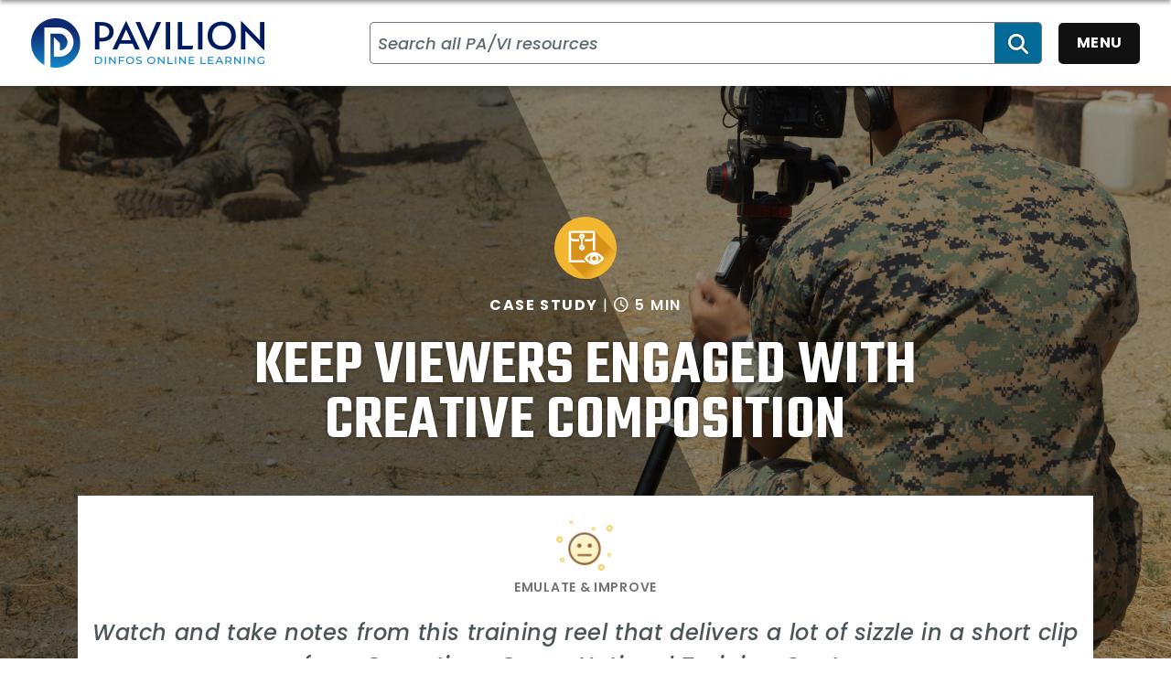

--- FILE ---
content_type: text/html; charset=utf-8
request_url: https://pavilion.dinfos.edu/Case-Study/Article/2380465/keep-viewers-engaged-with-creative-composition/
body_size: 22272
content:
<!DOCTYPE html>
<html  lang="en-US">
<head id="Head"><meta content="text/html; charset=UTF-8" http-equiv="Content-Type" />
 <meta name="google-site-verification" content="E1rUJnV72vqh1an5HwxLAZVF7OuULIWTnuqVvgtnIY0" />

<meta name="msvalidate.01" content="7EE1F22AB66E1A85160FBCD0639498F1" /><title>
	Keep Viewers Engaged with Creative Composition > DINFOS Pavilion > Case Study
</title><meta id="MetaDescription" name="description" content="Watch as this short training reel from the Operations Group National Training Center delivers a lot of sizzle., " /><meta id="MetaKeywords" name="keywords" content="The Official Website of the DINFOS Pavilion" /><meta id="MetaRobots" name="robots" content="INDEX, FOLLOW" /><link href="/Resources/Shared/stylesheets/dnndefault/7.0.0/default.css?cdv=1175" type="text/css" rel="stylesheet"/><link href="/DesktopModules/ArticleCSDashboard/module.css?cdv=1175" type="text/css" rel="stylesheet"/><link href="/DesktopModules/ArticleCS/module.css?cdv=1175" type="text/css" rel="stylesheet"/><link href="/Desktopmodules/SharedLibrary/ValidatedPlugins/slick-carousel/slick/slick.css?cdv=1175" type="text/css" rel="stylesheet"/><link href="/Desktopmodules/SharedLibrary/Plugins/SocialIcons/css/fa-social-icons.css?cdv=1175" type="text/css" rel="stylesheet"/><link href="/Desktopmodules/SharedLibrary/Plugins/Skin/SkipNav/css/skipnav.css?cdv=1175" type="text/css" rel="stylesheet"/><link href="/desktopmodules/ArticleCS/styles/DINFOS/style.css?cdv=1175" type="text/css" rel="stylesheet"/><link href="/Desktopmodules/SharedLibrary/Plugins/carouFredSel/base.css?cdv=1175" type="text/css" rel="stylesheet"/><link href="/Desktopmodules/SharedLibrary/Plugins/MediaElement4.2.9/mediaelementplayer.css?cdv=1175" type="text/css" rel="stylesheet"/><link href="/Desktopmodules/SharedLibrary/Plugins/ColorBox/colorbox.css?cdv=1175" type="text/css" rel="stylesheet"/><link href="/Desktopmodules/SharedLibrary/Plugins/slimbox/slimbox2.css?cdv=1175" type="text/css" rel="stylesheet"/><link href="/Desktopmodules/SharedLibrary/Plugins/typeahead/typeahead.css?cdv=1175" type="text/css" rel="stylesheet"/><link href="/Desktopmodules/SharedLibrary/Plugins/bootstrap4/css/bootstrap.min.css?cdv=1175" type="text/css" rel="stylesheet"/><link href="/Desktopmodules/SharedLibrary/ValidatedPlugins/font-awesome6/css/all.min.css?cdv=1175" type="text/css" rel="stylesheet"/><link href="/Desktopmodules/SharedLibrary/ValidatedPlugins/font-awesome6/css/v4-shims.min.css?cdv=1175" type="text/css" rel="stylesheet"/><link href="/Desktopmodules/SharedLibrary/Plugins/smartmenus/addons/bootstrap-4/jquery.smartmenus.bootstrap-4.css?cdv=1175" type="text/css" rel="stylesheet"/><link href="/portals/_default/skins/DINFOSTheme/skin.css?cdv=1175" type="text/css" rel="stylesheet"/><script src="/Resources/libraries/jQuery/03_07_01/jquery.js?cdv=1175" type="text/javascript"></script><script src="/Resources/libraries/jQuery-Migrate/03_04_01/jquery-migrate.js?cdv=1175" type="text/javascript"></script><script src="/Resources/libraries/jQuery-UI/01_13_03/jquery-ui.min.js?cdv=1175" type="text/javascript"></script><link rel='icon' href='/Portals/1/favicon.ico?ver=eoLj691hycAbYhbg1_b8fA%3d%3d' type='image/x-icon' /><meta name='host' content='DMA Public Web' /><meta name='contact' content='dma.WebSD@mail.mil' /><script  src="/Desktopmodules/SharedLibrary/Plugins/GoogleAnalytics/Universal-Federated-Analytics-8.7.js?agency=DMA&subagency=DINFOS&sitetopic=dma.web&dclink=true"  id="_fed_an_ua_tag" ></script><meta name='twitter:card' content='summary' /><meta name='twitter:title' content='Keep&#32;Viewers&#32;Engaged&#32;with&#32;Creative&#32;Composition' /><meta name='twitter:description' content='Watch&#32;as&#32;this&#32;short&#32;training&#32;reel&#32;from&#32;the&#32;Operations&#32;Group&#32;National&#32;Training&#32;Center&#32;delivers&#32;a&#32;lot&#32;of&#32;sizzle.' /><meta name='twitter:image' content='https://media.defense.gov/2024/Sep/26/2003554232/1920/6000/0/240724-M-OD005-1320.JPG' /><meta property='og:site_name' content='DINFOS&#32;Pavilion' /><meta property='og:type' content='article' /><meta property='og:title' content='Keep&#32;Viewers&#32;Engaged&#32;with&#32;Creative&#32;Composition' /><meta property='og:description' content='Watch&#32;as&#32;this&#32;short&#32;training&#32;reel&#32;from&#32;the&#32;Operations&#32;Group&#32;National&#32;Training&#32;Center&#32;delivers&#32;a&#32;lot&#32;of&#32;sizzle.' /><meta property='og:image' content='https://media.defense.gov/2024/Sep/26/2003554232/1920/6000/0/240724-M-OD005-1320.JPG' /><meta property='og:url' content='https://pavilion.dinfos.edu/Case-Study/Article/2380465/keep-viewers-engaged-with-creative-composition/' /><meta name="viewport" content="width=device-width,initial-scale=1" /></head>
<body id="Body">

    <form method="post" action="/Case-Study/Article/2380465/keep-viewers-engaged-with-creative-composition/" id="Form" enctype="multipart/form-data">
<div class="aspNetHidden">
<input type="hidden" name="__EVENTTARGET" id="__EVENTTARGET" value="" />
<input type="hidden" name="__EVENTARGUMENT" id="__EVENTARGUMENT" value="" />
<input type="hidden" name="__VIEWSTATE" id="__VIEWSTATE" value="G7L/oy8lFHNfFcjdIu25pFt61iaW4YWyGPCBtVQyw883E2qlwG/dhhylEcGnjDMvbnkVrytSU0XjwxIDskNTGbEEmkE2hgc9BZNAmyTvsPBVPoism1cNmUN7CyXFOc+PPqYTCtYa5Fc/C2EF3AuOltOcFJI4IjSOqxDHm5OACPvor3qLJcWH45C4HJU1zF0sZbVtajAbYtzpXIBktgLcDa2eMARJoXyBO2Nvr522zQDpaRT2au3dGpue3r2AoBEA1g9Y3Eazatf9faANiaZ8Cd/eu1yZpfY8qC3CliuPth5Bb+N80gddMIF+o6Jn4LbjNGM0II+A/YtbasAJmTPHlkCKpm8p0HloBsObfCIUTTMiIqSj9UwmLTK4/y3K4ztlSFGyyLmOlNorPgxZXwUcxIJkfPDSTCh289shAV3nTspOiv31leRN4OeS2p39KabOfTJD5f19l7FqyZOhg6CDYKK1DXWofGTyuA6tJrRMkiW9+cCARTY7z4Kj7NN/xOR7pqjgo1DHtO6P+pJpBqG8g8rCibXan/[base64]/YaqgB/GFXJYCmFuSK0qYiW935FP6c0WCeZfkIuklanH+c0s9MAlGSq8PmR6nHx9734Ot5irSsIsJDVgNViAN7H+jkwLuBVhglJVOAAVa35IdcJKtkesDFogbS137fT46yydvys958Ry8lyGPPspD6qtT8sULDhKEw8R26xhiaCZ8otca9UDPNo9QE3QV+/NgmNX0UTDq/TAfH/QqvD3jmowcAu0r7BPaFDcmnXOLWXC4++CsQxrXfmOgfGfjIYjbS29ueHiw//Dn/ff666GlUqVQh66Ayg+Jqcem8FQxo1p1mZRuXGt6ZRBjj7gD3BrnZFE5evDT0m8deZMqU35/cV5EL0aTv5RNgSfyLKa/wW6XHcdjoecmGc/JMUCwRKYZ3KiUOQX1yt9NDYvK24X0eI07NNggjuRBFJLLMBHvsAMSxnqHcqIliIyX4Vs2ViJlXEu5zM9qV1iyhxWdqnZOX03BHEOUp3uxmluc7E1RRoHUI2JnD8Kiv0HEjdIxorcod0f9hVFpybMW8zWwaDerI6wPLCnwwNN1UgKcoWqtGyLZDig=" />
</div>

<script type="text/javascript">
//<![CDATA[
var theForm = document.forms['Form'];
if (!theForm) {
    theForm = document.Form;
}
function __doPostBack(eventTarget, eventArgument) {
    if (!theForm.onsubmit || (theForm.onsubmit() != false)) {
        theForm.__EVENTTARGET.value = eventTarget;
        theForm.__EVENTARGUMENT.value = eventArgument;
        theForm.submit();
    }
}
//]]>
</script>


<script src="/WebResource.axd?d=pynGkmcFUV2D_iH_3l4A3XO_CQoJ4zIMKPFh_XZa1Eu2HpbuUUNG1KCEjUg1&amp;t=638901627720898773" type="text/javascript"></script>


<script src="/ScriptResource.axd?d=NJmAwtEo3IrLZ5vJ-JTJS0vBY_5uDv5Q7zS_qsm2Cvp9Kj8JQQ2OI6nwiEy-egy7undaHrlzseyEjVBdsc8-skPe7DCZxn2nFUodC0D92LgYzzfntgESoP1U-s7cSkv3Z_0LbQ2&amp;t=32e5dfca" type="text/javascript"></script>
<script src="/ScriptResource.axd?d=dwY9oWetJoL7J7I0fcWAdVIUw_ffyMBdHDI7wBU2sCa1iGivO5whsCX80di3TGR8a4air3AH3Z_H_YYferqNhqbct-zPywtMNIoT_IGyNowl4XG1KeNLVIp-bKs2LCF8JHTPwcNiIZMuNIpS0&amp;t=32e5dfca" type="text/javascript"></script>
<div class="aspNetHidden">

	<input type="hidden" name="__VIEWSTATEGENERATOR" id="__VIEWSTATEGENERATOR" value="CA0B0334" />
	<input type="hidden" name="__VIEWSTATEENCRYPTED" id="__VIEWSTATEENCRYPTED" value="" />
	<input type="hidden" name="__EVENTVALIDATION" id="__EVENTVALIDATION" value="aJ9+dYpk4QNtwnlzJP5Vb1jcUdZ0ieO8o4EatY52HshZhGyaM6MvPIC5VraTf8h9MMoU7OCFKPibHU+KfsA4tC/uWxNqwXYAtPpr04j4QasbPFoz" />
</div><script src="/Desktopmodules/SharedLibrary/ValidatedPlugins/slick-carousel/slick/slick.min.js?cdv=1175" type="text/javascript"></script><script src="/Desktopmodules/SharedLibrary/Plugins/MediaElement4.2.9/mediaelement-and-player.js?cdv=1175" type="text/javascript"></script><script src="/js/dnn.js?cdv=1175" type="text/javascript"></script><script src="/js/dnn.modalpopup.js?cdv=1175" type="text/javascript"></script><script src="/js/dnncore.js?cdv=1175" type="text/javascript"></script><script src="/Desktopmodules/SharedLibrary/Plugins/Mobile-Detect/mobile-detect.min.js?cdv=1175" type="text/javascript"></script><script src="/DesktopModules/ArticleCS/Resources/ArticleCS/js/ArticleCS.js?cdv=1175" type="text/javascript"></script><script src="/Desktopmodules/SharedLibrary/Plugins/carouFredSel/jquery.carouFredSel-6.2.1.js?cdv=1175" type="text/javascript"></script><script src="/Desktopmodules/SharedLibrary/Plugins/DVIDSAnalytics/DVIDSVideoAnalytics.min.js?cdv=1175" type="text/javascript"></script><script src="/Desktopmodules/SharedLibrary/Plugins/DVIDSAnalytics/analyticsParamsForDVIDSAnalyticsAPI.js?cdv=1175" type="text/javascript"></script><script src="/Desktopmodules/SharedLibrary/Plugins/TouchSwipe/jquery.touchSwipe.min.js?cdv=1175" type="text/javascript"></script><script src="/Desktopmodules/SharedLibrary/Plugins/ColorBox/jquery.colorbox.js?cdv=1175" type="text/javascript"></script><script src="/Desktopmodules/SharedLibrary/Plugins/slimbox/slimbox2.js?cdv=1175" type="text/javascript"></script><script src="/Desktopmodules/SharedLibrary/Plugins/BodyScrollLock/bodyScrollLock.js?cdv=1175" type="text/javascript"></script><script src="/Desktopmodules/SharedLibrary/Plugins/typeahead/typeahead.bundle.min.js?cdv=1175" type="text/javascript"></script><script src="/js/dnn.servicesframework.js?cdv=1175" type="text/javascript"></script><script src="/Desktopmodules/SharedLibrary/Plugins/Skin/js/common.js?cdv=1175" type="text/javascript"></script>
<script type="text/javascript">
//<![CDATA[
Sys.WebForms.PageRequestManager._initialize('ScriptManager', 'Form', ['tdnn$ctr450$Article$desktopmodules_articlecs_article_ascx$UpdatePanel1','dnn_ctr450_Article_desktopmodules_articlecs_article_ascx_UpdatePanel1'], [], [], 90, '');
//]]>
</script>

        
        
        

<script type="text/javascript">
$('#personaBar-iframe').load(function() {$('#personaBar-iframe').contents().find("head").append($("<style type='text/css'>.personabar .personabarLogo {}</style>")); });
</script>

<script type="text/javascript">

jQuery(document).ready(function() {
initializeSkin();
});

</script>

<script type="text/javascript">
var skinvars = {"SiteName":"DINFOS Pavilion","SiteShortName":"Search all PA/VI resources","SiteSubTitle":"","aid":"dod_dinfospavilion","IsSecureConnection":true,"IsBackEnd":false,"DisableShrink":false,"IsAuthenticated":false,"SearchDomain":"search.usa.gov","SiteUrl":"https://pavilion.dinfos.edu/","LastLogin":null,"IsLastLoginFail":false,"IncludePiwik":false,"PiwikSiteID":-1,"SocialLinks":{"Facebook":{"Url":"","Window":"","Relationship":null},"Twitter":{"Url":"","Window":"","Relationship":null},"YouTube":{"Url":"","Window":"","Relationship":null},"Flickr":{"Url":"","Window":"","Relationship":null},"Pintrest":{"Url":"","Window":"","Relationship":null},"Instagram":{"Url":"","Window":"","Relationship":null},"Blog":{"Url":"","Window":"","Relationship":null},"RSS":{"Url":"","Window":"","Relationship":null},"Podcast":{"Url":"","Window":"","Relationship":null},"Email":{"Url":"","Window":"","Relationship":null},"LinkedIn":{"Url":"","Window":"","Relationship":null},"Snapchat":{"Url":"","Window":"","Relationship":null}},"SiteLinks":null,"LogoffTimeout":3300000,"SiteAltLogoText":""};
</script>
<script type="application/ld+json">{"@context":"http://schema.org","@type":"Organization","logo":"https://pavilion.dinfos.edu/Portals/1/DINFOS_LOGO.png?ver=nDiW1Esa5P68B9Gb54UIIA%3d%3d","name":"DINFOS Pavilion","url":"https://pavilion.dinfos.edu/","sameAs":[]}</script>

<!-- Hidden icon data -->
<svg xmlns="http://www.w3.org/2000/svg" aria-hidden="true" focusable="false" style="display:none">
      <symbol id="act_interactive" viewBox="0 0 48 48"><title>Interactive Icon</title><path d="M36,39.35v2a1.25,1.25,0,0,1-2.5,0v-2A4.17,4.17,0,0,0,31,36.51a18.62,18.62,0,0,0-4.89-.6h0a1.25,1.25,0,0,1-1.25-1.25V25.29c0-1.2-.91-1.26-1.09-1.26s-1.09.06-1.09,1.26V39.35a1.25,1.25,0,0,1-2.29.69,34.83,34.83,0,0,0-3.86-4.49,1.15,1.15,0,0,0-1.63,0c-.47.42-.42,1,.13,1.71,1.67,2,2.7,3.37,2.7,3.37a1.25,1.25,0,0,1-.22,1.75,1.23,1.23,0,0,1-.77.26,1.22,1.22,0,0,1-1-.48s-1-1.31-2.66-3.32a3.61,3.61,0,1,1,5.19-5c.73.72,1.35,1.39,1.89,2V25.29a3.59,3.59,0,1,1,7.18,0v8.16a17.82,17.82,0,0,1,4.53.7C34,35,36,37.38,36,39.35Zm-7.24-16,2.15,1.27.64-1.07a8.75,8.75,0,1,0-15.08,0l.64,1.07,2.15-1.27-.63-1.07a6.25,6.25,0,1,1,10.76,0ZM13.53,28.13l2-1.45-.73-1a11.14,11.14,0,0,1-2.09-6.51,11.25,11.25,0,0,1,22.5,0,11.14,11.14,0,0,1-2.09,6.51l-.73,1,2,1.45.72-1a13.58,13.58,0,0,0,2.56-8,13.75,13.75,0,0,0-27.5,0,13.58,13.58,0,0,0,2.56,8Z"/></symbol>
      <symbol id="act_listen" viewBox="0 0 48 48"><title>Listen Icon</title><path d="M28.43,9.91a1.26,1.26,0,0,0-1.26,0l-13.78,8.2a2,2,0,0,0-.7-.13H7.92a2.12,2.12,0,0,0-2.11,2.11v7.78A2.12,2.12,0,0,0,7.92,30h4.77a2,2,0,0,0,.7-.13l13.78,8.2a1.24,1.24,0,0,0,.64.18A1.24,1.24,0,0,0,29.06,37V11A1.26,1.26,0,0,0,28.43,9.91ZM12.31,27.5h-4v-7h4Zm14.25,7.3L15.06,28V20l11.5-6.84Zm6.67-5.11-1.11.59L31,28.07l1.11-.59a4.93,4.93,0,0,0,0-8.72L31,18.17,32.12,16l1.11.59a7.43,7.43,0,0,1,0,13.14Zm9-6.57A12.45,12.45,0,0,1,34.8,34.47L33.66,35l-1-2.29,1.14-.51a9.9,9.9,0,0,0,0-18.12l-1.14-.51,1-2.29,1.14.51A12.45,12.45,0,0,1,42.19,23.12Z"/></symbol>
      <symbol id="act_read" viewBox="0 0 48 48"><title>Read Icon</title><path d="M42,7.25C31.8,7.25,26,10.52,24,11.93c-2-1.41-7.8-4.68-18-4.68A1.25,1.25,0,0,0,4.78,8.5v25a1.2,1.2,0,0,0,.4.91,1.24,1.24,0,0,0,.93.34c3.33-.22,12.63-.16,15.71,2.72a2.67,2.67,0,0,1,.93,2,1.25,1.25,0,0,0,2.5,0,2.67,2.67,0,0,1,.93-2c3.08-2.88,12.38-2.94,15.71-2.72a1.23,1.23,0,0,0,.93-.34,1.2,1.2,0,0,0,.4-.91V8.5A1.25,1.25,0,0,0,42,7.25ZM22.75,35C19.27,32.57,12.87,32.16,9,32.16q-1,0-1.74,0V9.77c9,.26,14.06,3.33,15.47,4.34Zm18-2.83c-3.3-.11-11.39,0-15.47,2.83V14.11c1.42-1,6.43-4.08,15.47-4.34Z"/></symbol>
      <symbol id="act_watch" viewBox="0 0 48 48"><title>Watch Icon</title><path d="M41,6H7A2,2,0,0,0,5,8V40a2,2,0,0,0,2,2H41a2,2,0,0,0,2-2V8A2,2,0,0,0,41,6Zm-.5,33.5H7.5V36.25h33Zm0-5.75H7.5V8.5h33ZM19.57,27.69a.8.8,0,0,1-.39-.69V17a.8.8,0,0,1,.39-.7.82.82,0,0,1,.79,0l10,5a.83.83,0,0,1,.46.74.82.82,0,0,1-.46.73l-10,5a.77.77,0,0,1-.36.09A.83.83,0,0,1,19.57,27.69Z"/></symbol>
      <symbol id="ct_article" viewBox="0 0 48 48"><title>Article Icon</title><path d="M40.5,8.5v31H7.5V8.5h33M41,6H7A2,2,0,0,0,5,8V40a2,2,0,0,0,2,2H41a2,2,0,0,0,2-2V8a2,2,0,0,0-2-2ZM37.25,28.94A1.25,1.25,0,0,0,36,27.69H27a1.25,1.25,0,0,0,0,2.5h9A1.25,1.25,0,0,0,37.25,28.94Zm.18,4.87a1.25,1.25,0,0,0-1.25-1.25H27a1.25,1.25,0,0,0,0,2.5h9.18A1.25,1.25,0,0,0,37.43,33.81ZM22.25,28.94A1.25,1.25,0,0,0,21,27.69H12a1.25,1.25,0,1,0,0,2.5h9A1.25,1.25,0,0,0,22.25,28.94Zm-.46,4.87a1.25,1.25,0,0,0-1.25-1.25H12a1.25,1.25,0,0,0,0,2.5h8.54A1.25,1.25,0,0,0,21.79,33.81ZM35.5,15.5v6h-23v-6h23M36,13H12a2,2,0,0,0-2,2v7a2,2,0,0,0,2,2H36a2,2,0,0,0,2-2V15a2,2,0,0,0-2-2Z"/></symbol>
      <symbol id="ct_case-study" viewBox="0 0 48 48"><title>Case Study Icon</title><g><path d="M23.27,40.68H6a2,2,0,0,1-2-2v-32a2,2,0,0,1,2-2H32a2,2,0,0,1,2,2V27.13a9.28,9.28,0,0,0-1.06-.06,11.34,11.34,0,0,0-1.44.11V15.54A5.93,5.93,0,0,1,28,16.68H22.32v-2.5H28a3.5,3.5,0,0,0,3.5-3.5V7.18h-25v3.5a3.5,3.5,0,0,0,3.5,3.5h5.63v2.5H10a5.89,5.89,0,0,1-3.5-1.14V38.18h14.4A24.22,24.22,0,0,0,23.27,40.68Zm20.51-3.84c-.21.26-5.15,6.48-10.88,6.48S22.23,37.1,22,36.84a1.26,1.26,0,0,1,0-1.54c.21-.27,5.15-6.48,10.88-6.48S43.57,35,43.78,35.3A1.26,1.26,0,0,1,43.78,36.84ZM30,40.15A5,5,0,0,1,30,32a17.6,17.6,0,0,0-5.36,4.05A17.38,17.38,0,0,0,30,40.15Zm5.37-4.08a2.5,2.5,0,1,0-2.5,2.5A2.5,2.5,0,0,0,35.4,36.07Zm5.75,0A17.66,17.66,0,0,0,35.77,32a5,5,0,0,1,0,8.15A17.61,17.61,0,0,0,41.15,36.07ZM20,14.14v6.51a3.25,3.25,0,1,1-2,0V14.14a3.25,3.25,0,1,1,2,0Zm-.25,9.59a.75.75,0,1,0-.75.75A.76.76,0,0,0,19.71,23.73Zm0-12.67a.75.75,0,1,0-.75.75A.76.76,0,0,0,19.71,11.06Z"/></g></symbol>
      <symbol id="ct_checklist" viewBox="0 0 48 48"><title>Checklist Icon</title><path d="M27.61,22.39H20.15a1.25,1.25,0,0,1,0-2.5h7.46a1.25,1.25,0,0,1,0,2.5Zm-13.06,0,3.72-3.59a1,1,0,0,0,0-1.41,1,1,0,0,0-1.42,0l-3,2.91-.59-.59a1,1,0,0,0-1.41,0,1,1,0,0,0,0,1.42l1.28,1.28a1,1,0,0,0,.71.29A1,1,0,0,0,14.55,22.4Zm11.19,5H20.15a1.25,1.25,0,0,0,0,2.5h3.26A11.3,11.3,0,0,1,25.74,27.42Zm-8.86-2-3,2.91-.59-.59a1,1,0,0,0-1.41,0,1,1,0,0,0,0,1.42l1.28,1.28a1,1,0,0,0,.71.29,1,1,0,0,0,.69-.28l3.72-3.59a1,1,0,0,0,0-1.41A1,1,0,0,0,16.88,25.4Zm25,11a9,9,0,1,1-9-9A9,9,0,0,1,41.91,36.39Zm-2.5,0a6.5,6.5,0,1,0-6.5,6.5A6.51,6.51,0,0,0,39.41,36.39Zm-7.39,3,4.83-4.66a1,1,0,1,0-1.39-1.44l-4.12,4-1-1a1,1,0,0,0-1.41,0,1,1,0,0,0,0,1.42l1.67,1.66a1,1,0,0,0,.7.29A1,1,0,0,0,32,39.44Zm-10.61-3a11.55,11.55,0,0,0,.23,2.29H7.92a1.83,1.83,0,0,1-1.83-1.83V10.5A1.83,1.83,0,0,1,7.92,8.67h7.2a5.36,5.36,0,0,1-.1-1,5.07,5.07,0,0,1,10.14,0,4.62,4.62,0,0,1-.1,1h7.21a1.83,1.83,0,0,1,1.82,1.83V25a11.25,11.25,0,0,0-2.5,0V11.17h-3.5v1.58h-16V11.17H8.59v25H21.42C21.42,36.25,21.41,36.32,21.41,36.39ZM18,7.68a2,2,0,0,0,.27,1h3.6a2,2,0,0,0,.27-1,2.07,2.07,0,0,0-4.14,0Z"/></symbol>
      <symbol id="ct_exercise" viewBox="0 0 48 48"><title>Exercise Icon</title><g><path d="M9.21,15.2l-2.5-2.5a1.27,1.27,0,0,1,0-1.77,1.25,1.25,0,0,1,1.77,0l1.63,1.63,6.37-6.15a1.25,1.25,0,0,1,1.74,1.8l-7.25,7a1.24,1.24,0,0,1-.87.35A1.28,1.28,0,0,1,9.21,15.2ZM35.82,30.51a26.92,26.92,0,0,0-7.17-1.05V16.69a4.76,4.76,0,1,0-9.5,0V34c-1-1.17-2.26-2.61-3.86-4.22a4.84,4.84,0,0,0-6.73-.17c-1.64,1.48-2.31,4.17-.13,6.85,2.43,3,4,5,4,5a1.26,1.26,0,0,0,1,.49,1.26,1.26,0,0,0,1-2s-1.57-2-4-5c-1-1.28-1.09-2.55-.13-3.41a2.35,2.35,0,0,1,3.28.08,50.93,50.93,0,0,1,5.84,6.81,1.25,1.25,0,0,0,2.29-.69v-21a2.26,2.26,0,1,1,4.5,0v14a1.22,1.22,0,0,0,.37.88,1.26,1.26,0,0,0,.88.37h0s5,0,7.57.92c2.21.79,4.17,3.36,4.17,4.83v3a1.25,1.25,0,0,0,2.5,0v-3C41.65,35,38.87,31.6,35.82,30.51Zm2.85-19.32,2.62-2.62a1.27,1.27,0,0,0,0-1.77,1.25,1.25,0,0,0-1.77,0L36.9,9.42,34.29,6.8a1.25,1.25,0,0,0-1.77,1.77l2.61,2.62L32.52,13.8a1.26,1.26,0,0,0,.88,2.14,1.29,1.29,0,0,0,.89-.37L36.9,13l2.62,2.62a1.25,1.25,0,0,0,.88.37,1.29,1.29,0,0,0,.89-.37,1.27,1.27,0,0,0,0-1.77Z"/></g></symbol>
      <symbol id="ct_how-to" viewBox="0 0 48 48"><title>How To Icon</title><path d="M10.37,15.73h8a3.25,3.25,0,0,0,3.25-3.25v-4a3.26,3.26,0,0,0-3.25-3.25h-8A3.26,3.26,0,0,0,7.12,8.48v4A3.25,3.25,0,0,0,10.37,15.73ZM9.62,8.48a.76.76,0,0,1,.75-.75h8a.76.76,0,0,1,.75.75v4a.76.76,0,0,1-.75.75h-8a.76.76,0,0,1-.75-.75Zm28,10.27h-8A3.26,3.26,0,0,0,26.38,22v.85l-2.77-2.77a1.25,1.25,0,0,0-1.77,1.77l.87.87H18.37A2.75,2.75,0,0,1,15.62,20V16.46h-2.5V20a5.26,5.26,0,0,0,5.25,5.25h4.34l-.87.86a1.25,1.25,0,0,0,0,1.77,1.24,1.24,0,0,0,1.77,0l2.77-2.77V26a3.26,3.26,0,0,0,3.25,3.25h8A3.26,3.26,0,0,0,40.88,26V22A3.26,3.26,0,0,0,37.63,18.75ZM38.38,26a.76.76,0,0,1-.75.75h-8a.76.76,0,0,1-.75-.75V22a.76.76,0,0,1,.75-.75h8a.76.76,0,0,1,.75.75Zm-5.77,7.69a2.75,2.75,0,0,1-2.75,2.75H25.35l.87-.86a1.25,1.25,0,1,0-1.77-1.77l-2.83,2.83V35.52a3.25,3.25,0,0,0-3.25-3.25h-8a3.25,3.25,0,0,0-3.25,3.25v4a3.26,3.26,0,0,0,3.25,3.25h8a3.26,3.26,0,0,0,3.25-3.25v-.77l2.83,2.83a1.27,1.27,0,0,0,1.77,0,1.25,1.25,0,0,0,0-1.77l-.87-.87h4.51a5.26,5.26,0,0,0,5.25-5.25v-3.8h-2.5ZM19.12,39.52a.76.76,0,0,1-.75.75h-8a.76.76,0,0,1-.75-.75v-4a.76.76,0,0,1,.75-.75h8a.76.76,0,0,1,.75.75Z"/></symbol>
      <symbol id="ct_knowledge-check" viewBox="0 0 48 48"><title>Knowledge Check Icon</title><g><path d="M30.55,10.41a10.21,10.21,0,0,0-1.25.09V4.37h2.5V10.5A10.36,10.36,0,0,0,30.55,10.41ZM23.6,13.23,18.71,9.42l-1.54,2L22,15.18A10.17,10.17,0,0,1,23.6,13.23ZM42.35,9.42l-4.86,3.8a10.5,10.5,0,0,1,1.57,1.94l4.83-3.77ZM31.61,37.12v4h-25V26.87h16.3a9.74,9.74,0,0,1-1.54-2.5H6.61V21.13h14c0-.24,0-.47,0-.7a10.56,10.56,0,0,1,.17-1.8H6.11a2,2,0,0,0-2,2v21a2,2,0,0,0,2,2h26a2,2,0,0,0,2-2V37.09c-.12,0-.23,0-.35,0Zm-19.5-2.74a1.25,1.25,0,0,0,0,2.5h7a1.25,1.25,0,0,0,0-2.5Zm12.23-4.51H12.11a1.25,1.25,0,0,0,0,2.5H24.34Zm14-9.44A7.78,7.78,0,0,1,35,26.78v6.84a1.24,1.24,0,0,1-1.25,1.25H27.84a1.24,1.24,0,0,1-1.25-1.25V27.1a7.76,7.76,0,1,1,11.73-6.67ZM32.51,30.57H29.09v1.8h3.42Zm3.31-10.14a5.27,5.27,0,1,0-7.46,4.78,1.26,1.26,0,0,1,.73,1.14v1.72h3.42v-2A1.24,1.24,0,0,1,33.14,25,5.29,5.29,0,0,0,35.82,20.43Z"/></g></symbol>
      <symbol id="ct_policy" viewBox="0 0 48 48"><title>Policy Icon</title><path d="M12.43,39.73V13.16h0V10.67h0A8.37,8.37,0,0,0,11,6H31.18a6.76,6.76,0,0,1,6.75,6.75v4.63a8.55,8.55,0,0,1,1.25-.09,8.66,8.66,0,0,1,1.25.09V12.73a9.26,9.26,0,0,0-9.25-9.25H6.57C3.4,3.52.82,6.76.82,10.74v3.5A2.56,2.56,0,0,0,3.21,17H9.93V34h0v5.69A3.26,3.26,0,0,0,13.18,43h18v-2.5h-18A.76.76,0,0,1,12.43,39.73ZM9.93,14.24a.49.49,0,0,1,0,.25H3.37a.63.63,0,0,1-.05-.25v-3.5C3.32,8.16,4.84,6,6.63,6s3.3,2.18,3.3,4.76Zm22.31,3.34H16.6a1.25,1.25,0,0,1,0-2.5H32.24a1.25,1.25,0,1,1,0,2.5ZM30.72,22a9.58,9.58,0,0,0-1.13,2.5h-13a1.25,1.25,0,0,1,0-2.5ZM29.3,28.83a9.92,9.92,0,0,0,.75,2.5H16.6a1.25,1.25,0,0,1,0-2.5Zm11.38-1.56a1.5,1.5,0,1,1-1.5-1.5A1.5,1.5,0,0,1,40.68,27.27Zm6.5,0a8,8,0,0,0-16,0,7.91,7.91,0,0,0,2.06,5.34.43.43,0,0,0,0,.11V43.27a1.25,1.25,0,0,0,2.13.88l.88-.88,3.09-3.09,3.09,3.09.88.88a1.26,1.26,0,0,0,.89.37,1.18,1.18,0,0,0,.48-.1,1.26,1.26,0,0,0,.77-1.15V32.51a1.42,1.42,0,0,0,0-.2A8,8,0,0,0,47.18,27.27Zm-4.25,13-2.72-2.72a1.25,1.25,0,0,0-1.77,0l-2.72,2.72V34.47a7.92,7.92,0,0,0,7.21-.14Zm-3.75-7.48a5.5,5.5,0,1,1,5.5-5.5A5.51,5.51,0,0,1,39.18,32.77Z"/></symbol>
      <symbol id="ct_simulation" viewBox="0 0 48 48"><title>Simulation Icon</title><g><path d="M24.24,20.77a1.26,1.26,0,0,0-1.06-.86l-4.5-.49-1.85-4.13a1.25,1.25,0,0,0-1.14-.73,1.23,1.23,0,0,0-1.14.73l-1.86,4.13-4.5.49a1.25,1.25,0,0,0-.7,2.17l3.35,3-.93,4.43a1.25,1.25,0,0,0,1.85,1.34l3.93-2.25L18.1,30a6.49,6.49,0,0,1,3.25-.88h0l-.83-4,3.35-3A1.26,1.26,0,0,0,24.24,20.77Zm-6.3,4.16.51,2.41-2.14-1.22a1.25,1.25,0,0,0-1.24,0l-2.14,1.22.5-2.41a1.27,1.27,0,0,0-.38-1.18L11.22,22.1l2.45-.27a1.28,1.28,0,0,0,1-.73l1-2.25,1,2.25a1.25,1.25,0,0,0,1,.73l2.45.27-1.82,1.65A1.25,1.25,0,0,0,17.94,24.93ZM38.29,5.14h-34a2,2,0,0,0-2,2v27a2,2,0,0,0,2,2H15a6,6,0,0,1,.19-2.5H4.79V13.39h33V30.24a21,21,0,0,1,2.5.42V7.14A2,2,0,0,0,38.29,5.14Zm-.5,5.75h-33V7.64h33Zm7.92,28.29v2.43a1.25,1.25,0,0,1-2.5,0V39.18c0-1-1.45-3-3.22-3.68a23.6,23.6,0,0,0-6.06-.74h0a1.23,1.23,0,0,1-1.25-1.25V22.17a1.8,1.8,0,0,0-.5-1.37,1.56,1.56,0,0,0-1.09-.42,1.58,1.58,0,0,0-1.58,1.79v17a1.25,1.25,0,0,1-2.29.7,40.81,40.81,0,0,0-4.71-5.48,1.66,1.66,0,0,0-2.33-.06c-.67.61-.63,1.5.14,2.43,2,2.47,3.25,4.07,3.25,4.07a1.25,1.25,0,0,1-.21,1.76,1.23,1.23,0,0,1-.77.26,1.25,1.25,0,0,1-1-.48s-1.24-1.59-3.22-4-1.28-4.59.13-5.87a4.15,4.15,0,0,1,5.77.15c1.09,1.08,2,2.08,2.73,2.93V22.17a4.09,4.09,0,1,1,8.17,0V32.29a22,22,0,0,1,5.65.85C43.38,34.06,45.71,36.94,45.71,39.18Z"/></g></symbol>
      <symbol id="ct_story" viewBox="0 0 54 54"><title>Story Icon</title><g><path d="M10.5,18H8V12.5a2,2,0,0,1,2-2h6V13H10.5ZM44,10.5H38V13h5.5v5H46V12.5A2,2,0,0,0,44,10.5ZM10.5,28H8v5.5a2,2,0,0,0,2,2h1A10.2,10.2,0,0,1,12.14,33H10.5Zm33,5H38v2.5h6a2,2,0,0,0,2-2V28H43.5ZM31.17,38.5v2.67a2.34,2.34,0,0,1-2.33,2.33h-14a2.34,2.34,0,0,1-2.33-2.33V38.5a8.19,8.19,0,0,1,8.16-8.17H23A8.19,8.19,0,0,1,31.17,38.5Zm-2.5,0A5.68,5.68,0,0,0,23,32.83H20.67A5.68,5.68,0,0,0,15,38.5V41H28.67ZM16,23.33a5.83,5.83,0,1,1,5.83,5.84A5.83,5.83,0,0,1,16,23.33Zm2.5,0A3.33,3.33,0,1,0,21.84,20,3.34,3.34,0,0,0,18.51,23.33Zm12-.08h9a1.25,1.25,0,0,0,0-2.5h-9a1.25,1.25,0,0,0,0,2.5Zm5,2.38h-5a1.25,1.25,0,0,0,0,2.5h5a1.25,1.25,0,0,0,0-2.5Zm-5-7.25h9a1.25,1.25,0,1,0,0-2.5h-9a1.25,1.25,0,1,0,0,2.5Z"/></g></symbol>
      <symbol id="ct_template" viewBox="0 0 48 48"><title>Template Icon</title><path d="M22.74,23.79A1.25,1.25,0,0,1,21.49,25H10.94a1.25,1.25,0,1,1,0-2.5H21.49A1.24,1.24,0,0,1,22.74,23.79ZM23.8,37.91a5.49,5.49,0,0,0,0,.58H7.43v1a2,2,0,0,1-2,2h-2a2,2,0,0,1-2-2v-2a2,2,0,0,1,2-2h1V12.09h-1a2,2,0,0,1-2-2v-2a2,2,0,0,1,2-2h2a2,2,0,0,1,2,2v1H34.31v-1a2,2,0,0,1,2-2h2a2,2,0,0,1,2,2v2a2,2,0,0,1-2,2h-1v9.24h-2.5V11.58H6.93V36H23.8Zm12.71-28h1.6V8.29h-1.6ZM5.23,37.7H3.63v1.6h1.6Zm0-29.41H3.63v1.6h1.6Zm41.34,19V37.91a4,4,0,0,1-4,4H29.8a4,4,0,0,1-4-4V27.33a4,4,0,0,1,4-4H42.57A4,4,0,0,1,46.57,27.33Zm-2.5,0a1.5,1.5,0,0,0-1.5-1.5H29.8a1.51,1.51,0,0,0-1.5,1.5V37.91a1.5,1.5,0,0,0,1.5,1.5H42.57a1.5,1.5,0,0,0,1.5-1.5ZM29.58,17.84a1.25,1.25,0,0,0-1.25-1.25H10.94a1.25,1.25,0,0,0,0,2.5H28.33A1.25,1.25,0,0,0,29.58,17.84ZM21.49,28.48H10.94a1.25,1.25,0,0,0,0,2.5H21.49a1.25,1.25,0,0,0,0-2.5Z"/></symbol>
    </svg>

<div id="app" class=" app-learn dinfos-object-page">
    


<div id="skip-link-holder"><a id="skip-link" href="#skip-target">Skip to main content (Press Enter).</a></div>

<header class="header" role="banner">
    

<nav class="navbar navbar-default navbar-theme" id="dinfos-navbar" role="navigation">
    <div class="navbar-header">
        <a class="navbar-brand d-md-flex" href="https://pavilion.dinfos.edu/" aria-label="Home"></a>
    </div>

    <div class="navbar-form navbar-theme__search">
        
        <div class="form-group">
            <!-- Three inputs to display different placeholder text at different sizes -->
            <input id="dinfos-search-input" type="text" spellcheck="true" class="form-control navbar-theme__search-bar d-block" placeholder="Search" title="Search all PA/VI resources" aria-label="Search all PA/VI resources" data-placeholder="Search">
        </div>
        <a class="btn dinfos-btn navbar-theme__search-btn" href="javascript:handleSearchFormSubmit()"><i class="fas fa-search"></i><span class="sr-only">Search</span></a>
        <script>
            var search=$("#dinfos-search-input");
            var setSmall=search.prop('placeholder')==='Search';
            $(window).on('resize',function() {
                if($(window).width()<768&&!setSmall) {
                    search.prop('placeholder','Search');
                    setSmall=true;
                } else if($(window).width()>=768&&setSmall) {
                    search.prop('placeholder','Search all PA/VI resources');
                    setSmall=false;
                }
            }).resize();
            search.on('keyup',function(e) {
                if(e.keyCode===13) {
                    handleSearchFormSubmit();
                }
            })
            function handleSearchFormSubmit() {
                var term = search.val();
                if (term && term.length > 0) {
                    term = term
                        .replace(/\!|\@|\(|\)|\$|\?|\<|\>|\*|\%|\&|\:|\\|\#\~|\`|\^|\[|\]|\{|\}|\\||\'|\"|\,/gm, '')
                        .replace(/\+/g, '')
                        .replace(/\)/g, '')
                        .replace(/\~/g, '')
                        .replace(/\|/g, '')
                        .replace(/\'/g, '')
                        .replace(/\"/g, '')
                        .replace(/\,/g, '')
                        .replace(/\;/g, '')
                        .replace(/\-/g, '')
                        .replace(/\s\s+/, '').trim()
                        ;
                    var encoded = encodeURIComponent(term);
                    location.href = "/Search-Results/?Search=" + encoded;
                } else {
                    location.href="/Search-Results";
                }
            }

            $(document).ready(function () {
                if (window.Bloodhound) {

                    var searchArticles = new Bloodhound({
                        datumTokenizer: Bloodhound.tokenizers.obj.whitespace(),
                        queryTokenizer: Bloodhound.tokenizers.whitespace,
                        remote: {
                            url: '/DesktopModules/ArticleCS/DataHandler.ashx?cmd=dinfostopsearchterms&q=%QUERY',
                            wildcard: '%QUERY',
                            filter: function (response) {
                                return response;
                            }
                        }
                    });

                    searchArticles.initialize();

                    function InitSearch() {
                        $("#dinfos-search-input").typeahead(
                            {
                                hint: true,
                                highlight: true,
                                minLength: 1,
                            },
                            {
                                name: "article-titles",
                                source: searchArticles.ttAdapter(),
                                limit: 10
                            }
                        );
                    }

                    InitSearch();
                }

            })
        </script>
        
    </div>

    <a href="javascript:;" class="btn dinfos-btn navbar-theme__menu-btn" id="navbar-theme__menu-btn" aria-haspopup="true" aria-controls="dinfos-menu-flyout" aria-expanded="false">Menu</a>
</nav>
<div class="menu-flyout menu-flyout--closed" id="dinfos-menu-flyout" role="menu" aria-labelledby="navbar-theme__menu-btn">
    <div class="menu-flyout__bg-cover"></div>
    <div class="menu-flyout__outer-wrapper">
        <div class="menu-flyout__inner-wrapper">

            <section class="menu-flyout__group menu-flyout__group--content">
                
                <h2 class="menu-flyout__heading">
                    <a class="dinfos-text-link dinfos-text-link--primary dinfos-text-link--black" href="/explore-by-resource/"  role="menuitem">Explore by Resource</a>
                </h2>
                
                <ul class="menu-flyout__learn-level-list">
                    
                    <li>
                        <div class="accordion">
                            
                            <a class="accordion__title" href="/Search-Results/Reference"  alt="Reference">Reference</a>
                            
                            <a class="accordion__trigger d-inline-block d-md-none" role="button" data-toggle="collapse"
                                href="#menu-flyout__0" aria-expanded="false" aria-controls="menu-flyout__0"><span class="sr-only">Toggle accordion</span></a>
                            <div class=" collapse" id="menu-flyout__0">
                                <ul class="menu-flyout__content-types-list">
                                    
                                    <li>
                                        <a class="menu-flyout__content-type" href="/Search-results/Checklist"   role="menuitem" alt="Checklist">
                                            <svg aria-hidden="true" focusable="false" class="pavilion-icon">
                                                <use xlink:href="#ct_checklist"></use>
                                            </svg>
                                            Checklist
                                        </a>
                                    </li>
                                    
                                    <li>
                                        <a class="menu-flyout__content-type" href="/Search-results/policy-doctrine"   role="menuitem" alt="Policy & Doctrine">
                                            <svg aria-hidden="true" focusable="false" class="pavilion-icon">
                                                <use xlink:href="#ct_policy"></use>
                                            </svg>
                                            Policy & Doctrine
                                        </a>
                                    </li>
                                    
                                    <li>
                                        <a class="menu-flyout__content-type" href="/Search-Results/Template"   role="menuitem" alt="Template">
                                            <svg aria-hidden="true" focusable="false" class="pavilion-icon">
                                                <use xlink:href="#ct_template"></use>
                                            </svg>
                                            Template
                                        </a>
                                    </li>
                                    
                                </ul>
                            </div>
                        </div>
                    </li>
                    
                    <li>
                        <div class="accordion">
                            
                            <a class="accordion__title" href="/Search-results/Learn"  alt="Learn">Learn</a>
                            
                            <a class="accordion__trigger d-inline-block d-md-none" role="button" data-toggle="collapse"
                                href="#menu-flyout__1" aria-expanded="false" aria-controls="menu-flyout__1"><span class="sr-only">Toggle accordion</span></a>
                            <div class=" collapse" id="menu-flyout__1">
                                <ul class="menu-flyout__content-types-list">
                                    
                                    <li>
                                        <a class="menu-flyout__content-type" href="/Search-results/Article"   role="menuitem" alt="Article">
                                            <svg aria-hidden="true" focusable="false" class="pavilion-icon">
                                                <use xlink:href="#ct_article"></use>
                                            </svg>
                                            Article
                                        </a>
                                    </li>
                                    
                                    <li>
                                        <a class="menu-flyout__content-type" href="/Search-results/Case-study"   role="menuitem" alt="Case Study">
                                            <svg aria-hidden="true" focusable="false" class="pavilion-icon">
                                                <use xlink:href="#ct_case-study"></use>
                                            </svg>
                                            Case Study
                                        </a>
                                    </li>
                                    
                                    <li>
                                        <a class="menu-flyout__content-type" href="/Search-results/How-to/"   role="menuitem" alt="How To">
                                            <svg aria-hidden="true" focusable="false" class="pavilion-icon">
                                                <use xlink:href="#ct_how-to"></use>
                                            </svg>
                                            How To
                                        </a>
                                    </li>
                                    
                                    <li>
                                        <a class="menu-flyout__content-type" href="/Search-Results/Story/"   role="menuitem" alt="Story">
                                            <svg aria-hidden="true" focusable="false" class="pavilion-icon">
                                                <use xlink:href="#ct_story"></use>
                                            </svg>
                                            Story
                                        </a>
                                    </li>
                                    
                                </ul>
                            </div>
                        </div>
                    </li>
                    
                    <li>
                        <div class="accordion">
                            
                            <a class="accordion__title" href="/Search-results/Practice"  alt="Practice">Practice</a>
                            
                            <a class="accordion__trigger d-inline-block d-md-none" role="button" data-toggle="collapse"
                                href="#menu-flyout__2" aria-expanded="false" aria-controls="menu-flyout__2"><span class="sr-only">Toggle accordion</span></a>
                            <div class=" collapse" id="menu-flyout__2">
                                <ul class="menu-flyout__content-types-list">
                                    
                                    <li>
                                        <a class="menu-flyout__content-type" href="/Search-results/Exercise/"   role="menuitem" alt="Exercise">
                                            <svg aria-hidden="true" focusable="false" class="pavilion-icon">
                                                <use xlink:href="#ct_exercise"></use>
                                            </svg>
                                            Exercise
                                        </a>
                                    </li>
                                    
                                    <li>
                                        <a class="menu-flyout__content-type" href="/Search-results/Knowledge-check/"   role="menuitem" alt="Knowledge Check">
                                            <svg aria-hidden="true" focusable="false" class="pavilion-icon">
                                                <use xlink:href="#ct_knowledge-check"></use>
                                            </svg>
                                            Knowledge Check
                                        </a>
                                    </li>
                                    
                                    <li>
                                        <a class="menu-flyout__content-type" href="/Search-Results/Simulation/"   role="menuitem" alt="Simulation">
                                            <svg aria-hidden="true" focusable="false" class="pavilion-icon">
                                                <use xlink:href="#ct_simulation"></use>
                                            </svg>
                                            Simulation
                                        </a>
                                    </li>
                                    
                                </ul>
                            </div>
                        </div>
                    </li>
                    
                </ul>
            </section>

            <section class="menu-flyout__group menu-flyout__group--subject">
                
                <h2 class="menu-flyout__heading">
                    <a class="dinfos-text-link dinfos-text-link--primary dinfos-text-link--black" href="/Search-Results/Collections/"  role="menuitem">Explore Collections</a>
                </h2>
                
                <h2 class="menu-flyout__heading">
                    <a class="dinfos-text-link dinfos-text-link--primary dinfos-text-link--black" href="/browse-by-subject"  role="menuitem">Browse by Subject</a>
                </h2>
                
            </section>

            <section class="menu-flyout__group menu-flyout__group--discipline">
                <h2 class="menu-flyout__heading">Explore by Discipline</h2>
                <ul class="menu-flyout__disciplines-list">
                    
                    <li><a href="/public-affairs"  role="menuitem"><span>Public Affairs</span></a></li>
                    
                    <li><a href="/visual-information"  role="menuitem"><span>Visual Information</span></a></li>
                    
                    <li><a href="/broadcasting"  role="menuitem"><span>Broadcasting</span></a></li>
                    
                </ul>
            </section>

            <section class="menu-flyout__group menu-flyout__group--links">
                <ul class="menu-flyout__links-list">
                    
                    <li><a href="/About/"  role="menuitem">About</a></li>
                    
                    <li><a href="/Contact/"  role="menuitem">Contact</a></li>
                    
                    <li><a href="/FAQ/"  role="menuitem">FAQ</a></li>
                    
                </ul>
            </section>
        </div>
    </div>
</div>

</header>


<p id="skip-target-holder"><a id="skip-target" name="skip-target" class="skip" tabindex="0" href="#skip-target" aria-label="Skip Target"></a></p>
    <main id="content" class=" dinfos-object-page--style-2">
        
<div class="page-container">
    <div class="container-fluid px-0">
        <div class="row no-gutters">
            <div id="dnn_ContentPane" class="col-md"><div class="DnnModule DnnModule-ArticleCS DnnModule-450"><a name="450"></a>

<div class="theme-container">
    <div id="dnn_ctr450_ContentPane"><!-- Start_Module_450 --><div id="dnn_ctr450_ModuleContent" class="DNNModuleContent ModArticleCSC">
	<div id="dnn_ctr450_Article_desktopmodules_articlecs_article_ascx_UpdatePanel1" class="article-view">
		
        <div class="dinfos-object-page--style-2 dinfos-detail"> 
    <div class="dinfos-object-page__bg" style="background-image:url(https://media.defense.gov/2024/Sep/26/2003554232/-1/-1/0/240724-M-OD005-1320.JPG)"></div>
    <header>
        <div class="dinfos-object-hero dinfos-object-hero--style-2">
            <div class="container dinfos-object-hero__container">
                <h1 class="dinfos-object-hero__title">Keep Viewers Engaged with Creative Composition </h1>
                <div class="dinfos-object-hero__supertitle">
                    
<div class="dinfos-object-hero__icon dinfos-gold-icon dinfos-gold-icon--case-study"></div>

                    <span>Case Study</span>
                    
<span><i class="far fa-clock"></i> 5 min</span>

                </div>
            </div>
        </div>
        <div class="dinfos-intro dinfos-intro--object-style-2">
            <div class="dinfos-intro__wrapper container">
                


<aside>
    
    
    
    <div class="dinfos-case-study-icon dinfos-case-study-icon--both"><span class="sr-only">Face with neutral expression</span></div>
    <div class="dinfos-intro__icon-caption">Emulate &amp; Improve</div>
    
</aside>



                
                <div class="dinfos-intro__text">Watch and take notes from this training reel that delivers a lot of sizzle in a short clip from Operations Group National Training Center.</div>
                
                




            </div>
        </div>
    </header>
    <article class="dinfos-object-content">
        <p>Fort Irwin&#39;s Sizzle Reel showcases the training, power and capability that exists at Fort Irwin. The sizzle reel itself is a great example of good composition, interesting shots and well-chosen music that creates a dynamic experience for the viewer.</p>

<p>






<!--video-->
<div class="media-inline media-inline-video media-inline-xlarge media-inline-video-center ">
    
    <figure class="dinfos-video" role="group">
    <div class="position-relative">
    

    
    <div class="image-wrapper video video-wrap-container">
        
        
        <video class='dvidsPlayer' width='640' height='360' style="width:100%;height:100%" preload='none' poster='https://i.ytimg.com/vi/VSweBrq3vik/maxresdefault.jpg'>
            <source type="video/youtube" src="https://www.youtube.com/watch?v=VSweBrq3vik" />
            <track kind='subtitles' src='/desktopmodules/sharedlibrary/handlers/youtubecaption.ashx?v=VSweBrq3vik' srclang='en'>
        </video>
    </div>
    
    

    

    
    </div>
    <figcaption>
        <div class="mt-4 dinfos-video__btn-group">
            <span alt="YouTube Downloads Prohibited" title="YouTube Downloads Prohibited">
            <a class="btn dinfos-btn dinfos-btn--link  disabled" >
            Download Video
            <i class="fa fa-download"></i>
            </a>
            </span>
        </div>
        
    </figcaption>
    </figure> 
    

</div>



<style>
    #cboxClose {
        position: absolute;
        top: 5px;
        right: 5px;
        display: block;
        background: url(/desktopmodules/articlecs/images/media_popup_close.png) no-repeat top center;
        width: 40px;
        height: 40px;
        text-indent: -9999px;
    }

        #cboxClose:hover {
            background-position: bottom center;
        }

    .me-plugin {
        width: 100%;
        height: 100%;
    }
</style>
<script type="text/javascript">

    var gih = 0;
    var giw = 0;
    var pup;
    var g_isDynamic = false;

    function popupResize(ibox, w, h, doResize) {
        if ($(ibox).hasClass('dgov2popup-info')) {
            // This block is included once, so is shared by all media tokens.
            // this block is how we execute the special resize for dgov2's slideshow popup
            dgov2slideshowPopupResize(ibox, w, h, doResize);
            return;
        }

        if (!g_isDynamic)
            return;

        var isMobile = window.matchMedia('(max-width: 1200px)').matches;

        if (isMobile) {
            $.colorbox.resize({ width: "100%", height: "100%" });
            $(ibox).find(".img-responsive").width('100%');
            $(ibox).find(".img-responsive").height('auto');

            $(ibox).find(".info").css('height', 'auto');
            return;
        }

        var iw = w;
        var ih = h;
        var ww = $(window).width();
        var wh = $(window).height();
        var hextra = 40;
        var wextra = 360;
        var hborder = 120;
        var wborder = 120;
        var maxw = ww - wextra - wborder;
        var maxh = wh - hextra - hborder;
        var ratio = Math.min(maxw / iw, maxh / ih);

        iw = Math.floor(iw * ratio); // use floor to avoid overflow scrollbar
        ih = Math.floor(ih * ratio);

        //        console.log(iw + " " + ih + " --- " + (iw + wextra) + " " + (ih + hextra))

        $(ibox).find(".img-responsive").width(iw);
        $(ibox).find(".img-responsive").height(ih);

        $(ibox).find(".info").height(ih);

        if (doResize)
            $.colorbox.resize({ width: iw + wextra, height: ih + hextra });
    }

    function cboxInit() {
        $(".popup").click(function () {
            giw = $(this).data('width');
            gih = $(this).data('height');
            pup = $($(this).attr('href'));
            g_isDynamic = $(this).data('dynamic') === 1 ? true : false;

            popupResize(pup, giw, gih, false);

            var w = "768px";
            var isMobile = $(window).width() < 768 ? true : false;
            w = "auto";
            if (isMobile)
                w = "100%";

            const isDgov2Slideshow = $(this).attr("data-isdgov2slideshow") != undefined;
            const isDGOV2 = false;
            const slideNumber = parseInt($(this).attr('data-slide-number'));
            const slideIndex = slideNumber - 1;
            //console.log("slideNumber for popup", slideNumber)
            const popupThis = this;
            $(this).colorbox({
                className: 'inline-popup', fixed: true, transition: "none", opacity: .9, inline: true, width: w, height: 'auto', maxWidth: "80%", maxHeight: "100%", close: isDgov2Slideshow || isDGOV2 ? "<i class='fas fa-times' />" : "X", onClosed: function () {
                },
                onComplete: function () {
                    var popupHeight = jQuery(this.href.substring(this.href.lastIndexOf("#"))).outerHeight(true);
                    if (jQuery("#colorbox").height() < popupHeight) {
                        jQuery("#colorbox").height(popupHeight);
                    }
                    if (g_isDynamic) {
                        if (!isMobile) {
                            bodyScrollLock.disableBodyScroll(this);
                        }
                    }

                    // for popup having data-isdgov2slideshow attr (see above)
                    if (isDgov2Slideshow) {
                        const popSelector = '#dgov2popup-target-2380465';
                        const ssSelector = '#dgov2slideshowId-2380465';
                        dgov2slideshowPopupInit({
                            numSlides: 0,
                            startingSlideIndex: slideIndex,
                            popupSelector: popSelector,
                            slideshowSelector: ssSelector,
                            slideshowMediaId: 2380465,
                        });
                        giw = $(popupThis).data('width');
                        gih = $(popupThis).data('height');
                        pup = $($(popupThis).attr('href'));
                        popupResize(pup, giw, gih, true);
                    }
                    $(window).resize();
                },
                onClosed: function () {
                    pup = undefined;
                    if (g_isDynamic)
                        bodyScrollLock.enableBodyScroll(this);

                    if (isDgov2Slideshow) {
                        const popSelector = '#dgov2popup-target-2380465';
                        const ssSelector = '#dgov2slideshowId-2380465';
                        dgov2slideshowPopupDestroy({
                            popupSelector: popSelector,
                            slideshowSelector: ssSelector,
                        });
                    }
                }
            });

        });
    }

    $(window).resize(function () {
        if (g_isDynamic && pup !== undefined)
            popupResize(pup, giw, gih, true);
    });

    $(window).load(function () {
        cboxInit();

    
    $(".popup-slideshow").colorbox({
        inline: true,
        onComplete: function () {
            SlideshowInit();
            $.colorbox.resize();
            // stop scrollbar from flashing
            $("#cboxLoadedContent").css("overflow", "");
            $("#cboxLoadedContent").css("overflow-y", "hidden");
        },
        onClosed: function () {
            $('.slideshow-gallery').trigger('slideTo', 0);
        }
    });
    
    });
</script>






</p>

<h2>What makes this product a composition to emulate?</h2>

<p>This sizzle reel is chock full of great composition techniques. The wide variety of angles and shot types build tension and excitement. 53 seconds into the clip you see the hand of someone throwing a pair of dice. The composition focuses on the action and helps to tell a bit of the story. The juxtaposition of the calmness of the game against the high-stakes training is chilling.</p>

<p>The music and sound effects work seamlessly with the pacing. At minute 1:10 the music quiets down to match the slower camera pacing, but at 1:19 the music picks up and the percussion does the work of the environmental sounds.</p>

<p>Even the weather has a part to play in the video. Sunlight skims a window but a soldier is just in the shadow. Dust gets caught in a solar flare and obscures your vision.</p>

<p>Each of these elements was carefully chosen, edited and paired with music to make the viewer feel as though they were on the scene, experiencing the training in person.</p>

<p>All of these individual choices are rooted in the foundations of excellent storytelling. The overall effect is a memorable, positive experience &mdash; which in turn helps build the brand and establish advocates to fulfill a communication goal.</p>

<h2>What could have made it better?</h2>

<p>At 1:27 a wounded soldier is writhing on the ground. Without natural audio, it&#39;s possible to disconnect from this experience. Allowing the music to take a backseat to the wounded soldier and his fellow soldiers calling for help could have made that moment unforgettable.</p>

<h2>Lessons Learned</h2>

<p>Follow the lead of the creators of this sizzle reel and be creative with your shots, angles and the environment. It&#39;s evident the production team evaluated the overall goal and created a storyboard outlining each scene needed to achieve that goal. Don&#39;t be afraid to collect several shots and b-roll, and then choose from the best of them as the creators of this video did to accurately capture what you&#39;re aiming for. Variety helps keep the viewer&#39;s interest.</p>

<p>Make sure you bring along the right equipment to collect natural audio, even if the overall intent is to use music. This includes voices, sounds from nature and machinery. Taking advantage of all the resources available to you will bring the audience into the story and provide a more immersive experience.</p>

    </article>

    <div class="bg-white">
        <aside class="container">
            
            <div class="dinfos-object-page__last-updated">
                Last Verified 26 September 2024 
                
            </div>
            
        </aside>
        <hr class="dinfos-hr--gold dinfos-object-page__hr" aria-hidden="true">
        
        <aside class="dinfos-object-page__related">
            <section class="dinfos-section dinfos-section--extra-padding pt-0">
                <section class="dinfos-section dinfos-section--card-slider-content-list pt-5">
                    <div class="container">
                        <div class="dinfos-section__header">
                            <h2 class="site-heading site-heading--2 text-center">Resources You May Need</h2>
                        </div>
                    </div>
                    <div class="container">
                        <div class="stretch-right-smr stretch-right-sm stretch-right-md">
                            <div class="container dinfos-card-slider__btn-wrapper"></div>
                            <div class="dinfos-card-slider dinfos-card-slider--content-list">
                                





<div class="dinfos-card-slider__slide">
    <a class="dinfos-card dinfos-card--object" href="https://pavilion.dinfos.edu/Template/Article/2366532/storyboard-template/">
        <div class="dinfos-card__image" style="background-image: url(https://media.defense.gov/2020/Sep/30/2002508713/1000/2500/0/200930-D-PA656-0001.JPG)">
            <span class="sr-only">Placeholder</span>
        </div>
        <div class="dinfos-card__overlay"></div>
        <div class="dinfos-card__content">

            <div class="dinfos-card__icon dinfos-gold-icon dinfos-gold-icon--template"></div>

            <h3 class="dinfos-card__title">Storyboard Template</h3>
            <div class="dinfos-object-eyebrow">
                <div class="dinfos-object-eyebrow__title-1">
                    Template
                </div>
                
                <div class="dinfos-object-eyebrow__title-2">
                    <i class='far fa-clock'></i> 1 min
                </div>
                
            </div>
            <hr class="dinfos-card__hr dinfos-hr dinfos-hr--xshort dinfos-hr--gold" />

            
            <div class="dinfos-card__description">Use this template to plan and draft the story for your video spot, television, web or social media project.</div>
            
        </div>
    </a>
    
</div>







<div class="dinfos-card-slider__slide">
    <a class="dinfos-card dinfos-card--object" href="https://pavilion.dinfos.edu/Template/Article/2502267/visual-information-plan/">
        <div class="dinfos-card__image" style="background-image: url(https://media.defense.gov/2023/Jun/21/2003396492/1000/2500/0/230615-F-VM929-1022.JPG)">
            <span class="sr-only">Placeholder</span>
        </div>
        <div class="dinfos-card__overlay"></div>
        <div class="dinfos-card__content">

            <div class="dinfos-card__icon dinfos-gold-icon dinfos-gold-icon--template"></div>

            <h3 class="dinfos-card__title">Visual Information Plan</h3>
            <div class="dinfos-object-eyebrow">
                <div class="dinfos-object-eyebrow__title-1">
                    Template
                </div>
                
                <div class="dinfos-object-eyebrow__title-2">
                    <i class='far fa-clock'></i> 1 min
                </div>
                
            </div>
            <hr class="dinfos-card__hr dinfos-hr dinfos-hr--xshort dinfos-hr--gold" />

            
            <div class="dinfos-card__description">Use this template to craft a basic VI plan for the imagery needed for your next mission.</div>
            
        </div>
    </a>
    
</div>







<div class="dinfos-card-slider__slide">
    <a class="dinfos-card dinfos-card--object" href="https://pavilion.dinfos.edu/Story/Article/2764737/breaking-down-the-creative-process/">
        <div class="dinfos-card__image" style="background-image: url(https://media.defense.gov/2021/Sep/03/2002847548/1000/2500/0/180405-N-UP035-0212.JPG)">
            <span class="sr-only">Placeholder</span>
        </div>
        <div class="dinfos-card__overlay"></div>
        <div class="dinfos-card__content">

            <div class="dinfos-card__icon dinfos-gold-icon dinfos-gold-icon--story"></div>

            <h3 class="dinfos-card__title">Breaking Down the Creative Process</h3>
            <div class="dinfos-object-eyebrow">
                <div class="dinfos-object-eyebrow__title-1">
                    Story
                </div>
                
                <div class="dinfos-object-eyebrow__title-2">
                    <i class='far fa-clock'></i> 7 min
                </div>
                
            </div>
            <hr class="dinfos-card__hr dinfos-hr dinfos-hr--xshort dinfos-hr--gold" />

            
            <div class="dinfos-card__description">Learn each step of the creative process from Chief Mass Communication Specialist Mike DiMestico.</div>
            
        </div>
    </a>
    
</div>







<div class="dinfos-card-slider__slide">
    <a class="dinfos-card dinfos-card--object" href="https://pavilion.dinfos.edu/Article/Article/2722788/tell-a-story-through-film/">
        <div class="dinfos-card__image" style="background-image: url(https://media.defense.gov/2025/Sep/26/2003809246/1000/2500/0/250130-F-FL718-1026.JPG)">
            <span class="sr-only">Placeholder</span>
        </div>
        <div class="dinfos-card__overlay"></div>
        <div class="dinfos-card__content">

            <div class="dinfos-card__icon dinfos-gold-icon dinfos-gold-icon--article"></div>

            <h3 class="dinfos-card__title">Tell a Story Through Film</h3>
            <div class="dinfos-object-eyebrow">
                <div class="dinfos-object-eyebrow__title-1">
                    Article
                </div>
                
                <div class="dinfos-object-eyebrow__title-2">
                    <i class='far fa-clock'></i> 7 min
                </div>
                
            </div>
            <hr class="dinfos-card__hr dinfos-hr dinfos-hr--xshort dinfos-hr--gold" />

            
            <div class="dinfos-card__description">Watch Ken Burns discuss film storytelling and apply his ideas to bring your subjects to life.</div>
            
        </div>
    </a>
    
</div>







<div class="dinfos-card-slider__slide">
    <a class="dinfos-card dinfos-card--object" href="https://pavilion.dinfos.edu/Article/Article/2232788/composition-techniques-to-create-engaging-imagery/">
        <div class="dinfos-card__image" style="background-image: url(https://media.defense.gov/2020/Jun/26/2002322379/1000/2500/0/200626-D-ZW071-0009.JPG)">
            <span class="sr-only">Placeholder</span>
        </div>
        <div class="dinfos-card__overlay"></div>
        <div class="dinfos-card__content">

            <div class="dinfos-card__icon dinfos-gold-icon dinfos-gold-icon--article"></div>

            <h3 class="dinfos-card__title">Composition Techniques to Create Engaging Imagery</h3>
            <div class="dinfos-object-eyebrow">
                <div class="dinfos-object-eyebrow__title-1">
                    Article
                </div>
                
                <div class="dinfos-object-eyebrow__title-2">
                    <i class='far fa-clock'></i> 9 min
                </div>
                
            </div>
            <hr class="dinfos-card__hr dinfos-hr dinfos-hr--xshort dinfos-hr--gold" />

            
            <div class="dinfos-card__description">Explore various composition techniques and creative elements to help you capture impactful photographs.</div>
            
        </div>
    </a>
    
</div>







<div class="dinfos-card-slider__slide">
    <a class="dinfos-card dinfos-card--object" href="https://pavilion.dinfos.edu/Case-Study/Article/2748138/let-your-subjects-do-the-talking/">
        <div class="dinfos-card__image" style="background-image: url(https://media.defense.gov/2025/Dec/12/2003841932/1000/2500/0/220823-O-WT216-962.JPG)">
            <span class="sr-only">Placeholder</span>
        </div>
        <div class="dinfos-card__overlay"></div>
        <div class="dinfos-card__content">

            <div class="dinfos-card__icon dinfos-gold-icon dinfos-gold-icon--case-study"></div>

            <h3 class="dinfos-card__title">Let Your Subjects Do the Talking</h3>
            <div class="dinfos-object-eyebrow">
                <div class="dinfos-object-eyebrow__title-1">
                    Case Study
                </div>
                
                <div class="dinfos-object-eyebrow__title-2">
                    <i class='far fa-clock'></i> 10 min
                </div>
                
            </div>
            <hr class="dinfos-card__hr dinfos-hr dinfos-hr--xshort dinfos-hr--gold" />

            
            <div class="dinfos-card__description">Study this technique of letting your subjects get the message out using an informal yet informative tone.</div>
            
        </div>
    </a>
    
</div>







<div class="dinfos-card-slider__slide">
    <a class="dinfos-card dinfos-card--object" href="https://pavilion.dinfos.edu/Article/Article/2358844/the-art-of-the-angle/">
        <div class="dinfos-card__image" style="background-image: url(https://media.defense.gov/2025/Jan/16/2003629116/1000/2500/0/240906-F-JW079-1002.JPG)">
            <span class="sr-only">Placeholder</span>
        </div>
        <div class="dinfos-card__overlay"></div>
        <div class="dinfos-card__content">

            <div class="dinfos-card__icon dinfos-gold-icon dinfos-gold-icon--article"></div>

            <h3 class="dinfos-card__title">The Art of the Angle</h3>
            <div class="dinfos-object-eyebrow">
                <div class="dinfos-object-eyebrow__title-1">
                    Article
                </div>
                
                <div class="dinfos-object-eyebrow__title-2">
                    <i class='far fa-clock'></i> 14 min
                </div>
                
            </div>
            <hr class="dinfos-card__hr dinfos-hr dinfos-hr--xshort dinfos-hr--gold" />

            
            <div class="dinfos-card__description">Watch StudioBinder explain and demonstrate the impact nine different camera angles have on a composition.</div>
            
        </div>
    </a>
    
</div>







<div class="dinfos-card-slider__slide">
    <a class="dinfos-card dinfos-card--object" href="https://pavilion.dinfos.edu/Article/Article/2388610/camera-kit-unboxing/">
        <div class="dinfos-card__image" style="background-image: url(https://media.defense.gov/2022/Jan/05/2002917890/1000/2500/0/220105-D-ZW071-1001.JPG)">
            <span class="sr-only">Placeholder</span>
        </div>
        <div class="dinfos-card__overlay"></div>
        <div class="dinfos-card__content">

            <div class="dinfos-card__icon dinfos-gold-icon dinfos-gold-icon--article"></div>

            <h3 class="dinfos-card__title">Camera Kit Unboxing</h3>
            <div class="dinfos-object-eyebrow">
                <div class="dinfos-object-eyebrow__title-1">
                    Article
                </div>
                
                <div class="dinfos-object-eyebrow__title-2">
                    <i class='far fa-clock'></i> 22 min
                </div>
                
            </div>
            <hr class="dinfos-card__hr dinfos-hr dinfos-hr--xshort dinfos-hr--gold" />

            
            <div class="dinfos-card__description">Watch to understand all your camera kit has to offer and ways to use it to its full potential.</div>
            
        </div>
    </a>
    
</div>







<div class="dinfos-card-slider__slide">
    <a class="dinfos-card dinfos-card--object" href="https://pavilion.dinfos.edu/Article/Article/2386450/av-glossary-of-terms/">
        <div class="dinfos-card__image" style="background-image: url(https://media.defense.gov/2025/Jan/17/2003629916/1000/2500/0/240829-N-OA196-1010.JPG)">
            <span class="sr-only">Placeholder</span>
        </div>
        <div class="dinfos-card__overlay"></div>
        <div class="dinfos-card__content">

            <div class="dinfos-card__icon dinfos-gold-icon dinfos-gold-icon--article"></div>

            <h3 class="dinfos-card__title">AV Glossary of Terms</h3>
            <div class="dinfos-object-eyebrow">
                <div class="dinfos-object-eyebrow__title-1">
                    Article
                </div>
                
                <div class="dinfos-object-eyebrow__title-2">
                    <i class='far fa-clock'></i> 5 min
                </div>
                
            </div>
            <hr class="dinfos-card__hr dinfos-hr dinfos-hr--xshort dinfos-hr--gold" />

            
            <div class="dinfos-card__description">Familiarize yourself with some of the more commonly used audiovisual terms and their definitions. </div>
            
        </div>
    </a>
    
</div>







<div class="dinfos-card-slider__slide">
    <a class="dinfos-card dinfos-card--object" href="https://pavilion.dinfos.edu/Article/Article/2341892/writing-goals-that-solve-the-problem/">
        <div class="dinfos-card__image" style="background-image: url(https://media.defense.gov/2021/Jul/28/2002813179/1000/2500/0/210518-Z-WR077-2011.JPG)">
            <span class="sr-only">Placeholder</span>
        </div>
        <div class="dinfos-card__overlay"></div>
        <div class="dinfos-card__content">

            <div class="dinfos-card__icon dinfos-gold-icon dinfos-gold-icon--article"></div>

            <h3 class="dinfos-card__title">Writing Goals That Solve the Problem</h3>
            <div class="dinfos-object-eyebrow">
                <div class="dinfos-object-eyebrow__title-1">
                    Article
                </div>
                
                <div class="dinfos-object-eyebrow__title-2">
                    <i class='far fa-clock'></i> 2 min
                </div>
                
            </div>
            <hr class="dinfos-card__hr dinfos-hr dinfos-hr--xshort dinfos-hr--gold" />

            
            <div class="dinfos-card__description">Understand the process for establishing a solid, workable goal from a problem statement or an opportunity.</div>
            
        </div>
    </a>
    
</div>




                            </div>
                        </div>
                    </div>
                </section>
            </section>
        </aside>
        
    </div>
</div>



    
	</div>




<script type="text/javascript">

    var displayNextPrevNav = false
    var loggedIn = false;
    var articleId = 2380465;
    var moduleId = 450;
    var mejPlayer;

    $(function () {
        if (!window.delayInitMediaElementJs)
            initMediaElementJs();
    });

    function initMediaElementJs() {
        mejPlayer = $(".article-view video").not(".noplayer").mediaelementplayer({
            pluginPath: "/desktopmodules/SharedLibrary/Plugins/MediaElement4.2.9/",
            videoWidth: '100%',
            videoHeight: '100%',
            success: function (mediaElement, domObject)
            {
                var aDefaultOverlay = jQuery(mediaElement).parents('.media-inline-video, .video-control').find('.defaultVideoOverlay.a-video-button');
                var aHoverOverlay = jQuery(mediaElement).parents('.media-inline-video, .video-control').find('.hoverVideoOverlay.a-video-button');
                var playing = false;
                $("#" + mediaElement.id).parents('.media-inline-video, .video-control').find('.mejs__controls').hide();
                if (typeof GalleryResize === "function")
                    GalleryResize();
                mediaElement.addEventListener('play',
                    function (e) {
                        playing = true;
                        jQuery(".gallery").trigger("pause", false, false);
                        $("#" + e.detail.target.id).parents('.media-inline-video, .video-control').find('.mejs__controls').show();                       
                        $("#" + e.detail.target.id).parents('.media-inline-video, .video-control').find('.duration').hide();
                        if (aDefaultOverlay.length) {
                            aDefaultOverlay.hide();
                            aHoverOverlay.hide();
                        }
                        //place play trigger for DVIDS Analytics
                    }, false);
                mediaElement.addEventListener('pause',
                    function (e) {
                        playing = false;
                        if (aDefaultOverlay.length) {
                            aDefaultOverlay.removeAttr("style");
                            aHoverOverlay.removeAttr("style");
                        }
                    }, false);
                mediaElement.addEventListener('ended',
                    function (e) {
                        playing = false;
                    }, false);

                if (aDefaultOverlay.length) {
                    aDefaultOverlay.click(function () {
                        if (!playing) {
                            mediaElement.play();
                            playing = true;
                        }
                    });
                    aHoverOverlay.click(function () {
                        if (!playing) {
                            mediaElement.play();
                            playing = true;
                        }
                    });
                }
            },
            features: ["playpause", "progress", "current", "duration", "tracks", "volume", "fullscreen"]
        });

        if (displayNextPrevNav) {
            DisplayNextPreviousNav(moduleId, articleId, loggedIn);
        }
    }

    $(window).load(function () {
        if (displayNextPrevNav) {
            var winWidth = $(document).width();
            if (winWidth > 1024) {
                $('#footerExtender').css('height', '0px');
                $('.article-navbtn .headline').addClass('contentPubDate');
            }
            else {
                $('#footerExtender').css('height', $('.article-navbtn .headline').html().length > 0 ? $('.bottomNavContainer').height() + 'px' : '0px');
                $('.article-navbtn .headline').removeClass('contentPubDate');
            }
        }
    });


    $(window).resize(function () {
        if (displayNextPrevNav) {
            var winWidth = $(document).width();

            if (winWidth < 1024) {
                $('#footerExtender').css('height', $('.article-navbtn .headline').html().length > 0 ? $('.bottomNavContainer').height() + 'px' : '0px');
                $('.article-navbtn .headline').removeClass('contentPubDate');
            }
            else {
                $('#footerExtender').css('height', '0px');
                $('.article-navbtn .headline').addClass('contentPubDate');
            }
        }

    });

</script>




</div><!-- End_Module_450 --></div>
</div></div></div>
        </div>
        <div class="row no-gutters">
            
            <div class="col-md backend-cp-collapsible">
                <div class="row no-gutters">
                    
                </div>
                <div class="row no-gutters">
                    
                    
                </div>
                <div class="row no-gutters">
                    
                </div>
                <div class="row no-gutters">
                    
                    
                    
                </div>
                <div class="row no-gutters">
                    
                </div>
                <div class="row no-gutters">
                    
                    
                    
                </div>
                <div class="row no-gutters">
                    
                    
                    
                    
                </div>
                <div class="row no-gutters">
                    
                    
                    
                    
                </div>
                <div class="row no-gutters">
                    
                </div>
            </div>
            
        </div>
        <div class="row no-gutters">
            
        </div>
    </div>
</div>

<div class="container-fluid px-0">
    <div class="row no-gutters">
        <div id="dnn_FooterPane" class="col-md backend-cp-collapsible"><div class="DnnModule DnnModule-ArticleCSDashboard DnnModule-534"><a name="534"></a>

<section class="dinfos-section dinfos-section--blue-accent pt-5">
    <div id="dnn_ctr534_ContentPane"><!-- Start_Module_534 --><div id="dnn_ctr534_ModuleContent" class="DNNModuleContent ModArticleCSDashboardC">
	<div id="dnn_ctr534_Dashboard_ph">
		
<section class="dinfos-section">
    <section class="dinfos-section dinfos-section--card-slider-content-list">
        <div class="container">
            <div class="dinfos-section__header">
                <h2 class="site-heading site-heading--2">Discover More You May Like</h2>
                <a href="/search-results/case-study/" class="dinfos-text-link dinfos-text-link--primary">View all Case Studies</a>
            </div>
        </div>

        <div class="container">
            <div class="stretch-right-smr stretch-right-sm stretch-right-md">
                <div class="container dinfos-card-slider__btn-wrapper"></div>

                <div class="dinfos-card-slider dinfos-card-slider--content-list">
                    
                    <div class="dinfos-card-slider__slide">

                        <a class="dinfos-card dinfos-card--object dinfos-card--half-image" href="https://pavilion.dinfos.edu/How-To/Article/3382601/how-to-perform-a-social-media-audit/">
                            <div class="dinfos-card__image" style="background-image: url(https://media.defense.gov/2020/Mar/11/2002281915/1000/2500/0/200227-F-JH747-1001.JPG);">
                                <span class="sr-only">Staff Sgt. Andres Orozco, 31st Force Support Squadron noncommissioned officer in charge of the Passport Office, enters data while processing a passport request on Aviano Air Base, Italy, Feb. 27, 2020. Orozco is part of a two-person team responsible for processing passports for the 31st Fighter Wing. (U.S. Air Force photo by Tech. Sgt. Tory Cusimano)</span>
                            </div>
                            <div class="dinfos-card__overlay"></div>
                            <div class="dinfos-card__content">
                                <div class="dinfos-card__icon dinfos-gold-icon dinfos-gold-icon--how-to"></div>
                                <h3 class="dinfos-card__title"><span>How to Perform a Social Media Audit</span></h3>
                                <div class="dinfos-object-eyebrow">
                                    <div class="dinfos-object-eyebrow__title-1">
                                        How To
                                    </div>
                                    
                                    <div class="dinfos-object-eyebrow__title-2">
                                        <i class='far fa-clock'></i> 8 min
                                    </div>
                                    
                                </div>
                                <hr class="dinfos-card__hr dinfos-hr dinfos-hr--xshort dinfos-hr--gold" />
                                <div class="dinfos-card__description">Follow these steps to improve your effectiveness on social media by performing an audit.</div>
                            </div>
                        </a>

                    </div>
                    
                    <div class="dinfos-card-slider__slide">

                        <a class="dinfos-card dinfos-card--collection dinfos-card--half-image" href="https://pavilion.dinfos.edu/Topic/Article/3766595/amplify-your-videos-with-adobe-after-effects/">
                            <div class="dinfos-card__image" style="background-image: url(https://media.defense.gov/2024/May/06/2003457991/1000/2500/0/240423-D-ZW071-1001.JPG);">
                                <span class="sr-only">Adobe After Effects interface showing video footage enhanced with motion and graphics effects.</span>
                            </div>
                            <div class="dinfos-card__overlay"></div>
                            <div class="dinfos-card__content">
                                
                                <h3 class="dinfos-card__title"><span>Amplify Your Videos with Adobe After Effects </span></h3>
                                <div class="dinfos-object-eyebrow">
                                    <div class="dinfos-object-eyebrow__title-1">
                                        Collection
                                    </div>
                                    
                                    <div class="dinfos-object-eyebrow__title-2">
                                        5 items
                                    </div>
                                    
                                </div>
                                <hr class="dinfos-card__hr dinfos-hr dinfos-hr--xshort dinfos-hr--gold" />
                                <div class="dinfos-card__description">Review this collection of tutorials and enhance videos with motion and graphic effects.</div>
                            </div>
                        </a>

                    </div>
                    
                    <div class="dinfos-card-slider__slide">

                        <a class="dinfos-card dinfos-card--object dinfos-card--half-image" href="https://pavilion.dinfos.edu/Template/Article/3781518/annex-f-development/">
                            <div class="dinfos-card__image" style="background-image: url(https://media.defense.gov/2025/Feb/21/2003668870/1000/2500/0/250219-F-XI916-1001.JPG);">
                                <span class="sr-only">U.S. Air Force Airman 1st Class Ethan Conde, 42nd Communication Squadron client system technician works on his computer at Maxwell Air Force Base, Alabama, Feb.19, 2025.</span>
                            </div>
                            <div class="dinfos-card__overlay"></div>
                            <div class="dinfos-card__content">
                                <div class="dinfos-card__icon dinfos-gold-icon dinfos-gold-icon--template"></div>
                                <h3 class="dinfos-card__title"><span>Annex F Development</span></h3>
                                <div class="dinfos-object-eyebrow">
                                    <div class="dinfos-object-eyebrow__title-1">
                                        Template
                                    </div>
                                    
                                    <div class="dinfos-object-eyebrow__title-2">
                                        <i class='far fa-clock'></i> 1 min
                                    </div>
                                    
                                </div>
                                <hr class="dinfos-card__hr dinfos-hr dinfos-hr--xshort dinfos-hr--gold" />
                                <div class="dinfos-card__description">Use this template to develop an Annex F to provide additional details and guidance for an operation plan.</div>
                            </div>
                        </a>

                    </div>
                    
                    <div class="dinfos-card-slider__slide">

                        <a class="dinfos-card dinfos-card--object dinfos-card--half-image" href="https://pavilion.dinfos.edu/Template/Article/3825700/persona-framework/">
                            <div class="dinfos-card__image" style="background-image: url(https://media.defense.gov/2024/Jul/02/2003496907/1000/2500/0/240308-F-RK751-1173.JPG);">
                                <span class="sr-only">Chaplain (Maj.) Kimberly Hall, installation chaplain, talks with a military spouse in her office at the base chapel at Hanscom Air Force Base, Mass., March 8. (U.S. Air Force Photo by Jerry Saslav)</span>
                            </div>
                            <div class="dinfos-card__overlay"></div>
                            <div class="dinfos-card__content">
                                <div class="dinfos-card__icon dinfos-gold-icon dinfos-gold-icon--template"></div>
                                <h3 class="dinfos-card__title"><span>Persona Framework</span></h3>
                                <div class="dinfos-object-eyebrow">
                                    <div class="dinfos-object-eyebrow__title-1">
                                        Template
                                    </div>
                                    
                                    <div class="dinfos-object-eyebrow__title-2">
                                        <i class='far fa-clock'></i> 1 min
                                    </div>
                                    
                                </div>
                                <hr class="dinfos-card__hr dinfos-hr dinfos-hr--xshort dinfos-hr--gold" />
                                <div class="dinfos-card__description">Customize this template to capture audience personas that fuel content strategy.</div>
                            </div>
                        </a>

                    </div>
                    
                    <div class="dinfos-card-slider__slide">

                        <a class="dinfos-card dinfos-card--object dinfos-card--half-image" href="https://pavilion.dinfos.edu/Article/Article/3825729/gain-audience-insight-with-personas/">
                            <div class="dinfos-card__image" style="background-image: url(https://media.defense.gov/2024/Jul/02/2003496908/1000/2500/0/240524-D-ZW071-1001.JPG);">
                                <span class="sr-only">A hand holds a magnifying glass over two people, with one person outside of the magnifying glass.</span>
                            </div>
                            <div class="dinfos-card__overlay"></div>
                            <div class="dinfos-card__content">
                                <div class="dinfos-card__icon dinfos-gold-icon dinfos-gold-icon--article"></div>
                                <h3 class="dinfos-card__title"><span>Gain Audience Insight with Personas</span></h3>
                                <div class="dinfos-object-eyebrow">
                                    <div class="dinfos-object-eyebrow__title-1">
                                        Article
                                    </div>
                                    
                                    <div class="dinfos-object-eyebrow__title-2">
                                        <i class='far fa-clock'></i> 6 min
                                    </div>
                                    
                                </div>
                                <hr class="dinfos-card__hr dinfos-hr dinfos-hr--xshort dinfos-hr--gold" />
                                <div class="dinfos-card__description">Explore how personas help promote strategic content creation and improve audience engagement.</div>
                            </div>
                        </a>

                    </div>
                    
                    <div class="dinfos-card-slider__slide">

                        <a class="dinfos-card dinfos-card--collection dinfos-card--half-image" href="https://pavilion.dinfos.edu/Topic/Article/3834836/understanding-your-audience-101/">
                            <div class="dinfos-card__image" style="background-image: url(https://media.defense.gov/2024/Jul/10/2003500990/1000/2500/0/230523-F-JJ904-0532.JPG);">
                                <span class="sr-only">Chief of Space Operations Gen. Chance Saltzman hosts a Town Hall meeting in the Pentagon, Arlington, Va., May 23, 2023.</span>
                            </div>
                            <div class="dinfos-card__overlay"></div>
                            <div class="dinfos-card__content">
                                
                                <h3 class="dinfos-card__title"><span>Understanding Your Audience 101</span></h3>
                                <div class="dinfos-object-eyebrow">
                                    <div class="dinfos-object-eyebrow__title-1">
                                        Collection
                                    </div>
                                    
                                    <div class="dinfos-object-eyebrow__title-2">
                                        5 items
                                    </div>
                                    
                                </div>
                                <hr class="dinfos-card__hr dinfos-hr dinfos-hr--xshort dinfos-hr--gold" />
                                <div class="dinfos-card__description">These resources help you research and identify certain aspects of your audience for effective communication.  </div>
                            </div>
                        </a>

                    </div>
                    

                    
                    <div class="dinfos-card-slider__slide">
                    
                        <a class="dinfos-card dinfos-text-link dinfos-view-more-card"
                           href="/Search-Results/Customlevel/516-517-518-519-520-521-522-523-524-525-526">
                          <h3>View More</h3>
                        </a>
                    
                    </div>
                    
                </div>
            </div>
        </div>

    </section>
</section>

	</div>


</div><!-- End_Module_534 --></div>
</section>
</div></div>
    </div>
</div>
    </main>
    <footer class="dinfos-footer">
    <div class="dinfos-footer__main">
        <div class="container d-flex flex-column flex-lg-row">
            <div class="dinfos-footer__brand">
                <a class="dinfos-footer__logo" href="/">
                    <div class="dinfos-footer__logo-image"><span class="sr-only">Pavilion | DINFOS Online Learning</span>
                        <span class="d-print-block"><img src="/portals/_default/skins/DINFOSTheme/Assets/images/pavilion-web-logo.png" alt="DINFOS Online Learning" /></span>
                    </div>
                </a>
                <ul class="dinfos-footer__links"><li class=""><a href="/About/"><span class="text text-link-32">About</span></a></li><li class=""><a href="/Contact/"><span class="text text-link-33">Contact</span></a></li><li class=""><a href="/FAQ/"><span class="text text-link-40">FAQ</span></a></li></ul>
            </div>

            <div class="dinfos-footer__info">
                <div class="dinfos-footer__info__text">
                    <div id="dnn_FooterInfoTextPane" class="backend-cp-fixed"><div class="DnnModule DnnModule-DNN_HTML DnnModule-455"><a name="455"></a>

<div class="theme-container">
    <div id="dnn_ctr455_ContentPane"><!-- Start_Module_455 --><div id="dnn_ctr455_ModuleContent" class="DNNModuleContent ModDNNHTMLC">
	<div id="dnn_ctr455_HtmlModule_lblContent" class="Normal">
	<h2 class="dinfos-footer__info__title">Get More Training</h2>

<div class="dinfos-footer__info__description">Defense Information School (DINFOS) is the premier learning institution for training United States Department of Defense communicators in journalism, public affairs and visual information. Expand your training at the schoolhouse or request a visit from the Mobile Training Team (MTT).</div>

<p><a class="dinfos-footer__info__button btn dinfos-btn dinfos-btn--primary dinfos-btn--action" href="https://www.dinfos.dma.mil/Academics/Mobile-Training-Team/" target="_blank">REQUEST AN MTT</a></p>

</div>

</div><!-- End_Module_455 --></div>
</div></div></div>
                </div>
                <div class="dinfos-footer__info__logo">
                    <div class="dinfos-footer__info__logo-image"><span class="sr-only">DINFOS logo</span>
                        <span class="d-print-block"><img src="/portals/_default/skins/DINFOSTheme/Assets/images/dinfos-logo.png" alt="Defense Information School" /></span>
                    </div>
                </div>
            </div>

            <button class="btn dinfos-btn dinfos-btn--overlay dinfos-footer__back-to-top" type="button">
                <i class="fas fa-chevron-up"></i>
                <span class="sr-only">Back To Top</span>
            </button>
        </div>
    </div>

    <div class="dinfos-footer__utilities">
        <div class="container d-flex flex-column flex-md-row align-items-center justify-content-md-end">
            <ul class="dinfos-footer__utilities__links"><li class=""><a href="/site-index/"><span class="text text-link-34">Sitemap</span></a></li><li class=""><a href="/legal-and-administrative/"><span class="text text-link-35">Legal & Administrative</span></a></li></ul>
            <ul class="dinfos-footer__utilities__social-links"><li class=""><a href="https://www.facebook.com/dinfospavilion1" target="_blank" rel="noopener noreferrer" aria-label="Facebook opens in a new window" title="Facebook"><span class="social-icon fab fa-facebook-square social-link-38"></span><span class="text text-link-38"></span></a></li><li class=""><a href="https://www.linkedin.com/school/defense-information-school/" target="_blank" rel="noopener noreferrer" aria-label="LinkedIn opens in a new window" title="LinkedIn"><span class="social-icon fab fa-linkedin social-link-37"></span><span class="text text-link-37"></span></a></li></ul>
        </div>
        <div class="dma-footer">
            <a id="dnn_dmalinkpartial_hlDmaLink" rel="noreferrer noopener" href="https://www.web.dma.mil/" target="_blank">Hosted by Defense Media Activity - WEB.mil</a>

            <a id="dnn_vclpartial_hlVcl" rel="noreferrer noopener" href="https://www.veteranscrisisline.net/get-help-now/military-crisis-line/" target="_blank"><img id="dnn_vclpartial_imgVclImage" class="vcl" src="/DesktopModules/SharedLibrary/Images/VCL%20988_Hoz_CMYK.jpg" alt="Veterans Crisis Line number. Dial 988 then Press 1" /></a>
        </div>
    </div>
</footer>

</div>
        <input name="ScrollTop" type="hidden" id="ScrollTop" />
        <input name="__dnnVariable" type="hidden" id="__dnnVariable" autocomplete="off" value="`{`__scdoff`:`1`,`sf_siteRoot`:`/`,`sf_tabId`:`76`}" />
        <script src="/portals/_default/skins/DINFOSTheme/Assets/js/skin.build.js?cdv=1175" type="text/javascript"></script><script src="/DesktopModules/SharedLibrary/ValidatedPlugins/dompurify//purify.min.js?cdv=1175" type="text/javascript"></script><script src="/Desktopmodules/SharedLibrary/Plugins/bootstrap4/js/bootstrap.bundle.min.js?cdv=1175" type="text/javascript"></script><script src="/Desktopmodules/SharedLibrary/Plugins/smartmenus/jquery.smartmenus.js?cdv=1175" type="text/javascript"></script><script src="/Desktopmodules/SharedLibrary/Plugins/smartmenus/addons/bootstrap-4/jquery.smartmenus.bootstrap-4.js?cdv=1175" type="text/javascript"></script><script src="/Desktopmodules/SharedLibrary/Plugins/smartmenus/addons/keyboard/jquery.smartmenus.keyboard.js?cdv=1175" type="text/javascript"></script>
    

<script type="text/javascript">
//<![CDATA[
//]]>
</script>
</form>
    <!--CDF(Javascript|/js/dnncore.js?cdv=1175|DnnBodyProvider|100)--><!--CDF(Javascript|/js/dnn.modalpopup.js?cdv=1175|DnnBodyProvider|50)--><!--CDF(Css|/Resources/Shared/stylesheets/dnndefault/7.0.0/default.css?cdv=1175|DnnPageHeaderProvider|5)--><!--CDF(Css|/DesktopModules/ArticleCSDashboard/module.css?cdv=1175|DnnPageHeaderProvider|10)--><!--CDF(Css|/DesktopModules/ArticleCSDashboard/module.css?cdv=1175|DnnPageHeaderProvider|10)--><!--CDF(Css|/DesktopModules/ArticleCS/module.css?cdv=1175|DnnPageHeaderProvider|10)--><!--CDF(Css|/DesktopModules/ArticleCS/module.css?cdv=1175|DnnPageHeaderProvider|10)--><!--CDF(Javascript|/Desktopmodules/SharedLibrary/ValidatedPlugins/slick-carousel/slick/slick.min.js?cdv=1175|DnnBodyProvider|10)--><!--CDF(Css|/Desktopmodules/SharedLibrary/ValidatedPlugins/slick-carousel/slick/slick.css?cdv=1175|DnnPageHeaderProvider|10)--><!--CDF(Css|/portals/_default/skins/DINFOSTheme/skin.css?cdv=1175|DnnPageHeaderProvider|999)--><!--CDF(Javascript|/Desktopmodules/SharedLibrary/Plugins/Skin/js/common.js?cdv=1175|DnnBodyProvider|101)--><!--CDF(Javascript|/Desktopmodules/SharedLibrary/Plugins/Mobile-Detect/mobile-detect.min.js?cdv=1175|DnnBodyProvider|100)--><!--CDF(Css|/Desktopmodules/SharedLibrary/Plugins/SocialIcons/css/fa-social-icons.css?cdv=1175|DnnPageHeaderProvider|100)--><!--CDF(Css|/Desktopmodules/SharedLibrary/Plugins/Skin/SkipNav/css/skipnav.css?cdv=1175|DnnPageHeaderProvider|100)--><!--CDF(Css|/desktopmodules/ArticleCS/styles/DINFOS/style.css?cdv=1175|DnnPageHeaderProvider|100)--><!--CDF(Javascript|/DesktopModules/ArticleCS/Resources/ArticleCS/js/ArticleCS.js?cdv=1175|DnnBodyProvider|100)--><!--CDF(Javascript|/Desktopmodules/SharedLibrary/Plugins/carouFredSel/jquery.carouFredSel-6.2.1.js?cdv=1175|DnnBodyProvider|100)--><!--CDF(Css|/Desktopmodules/SharedLibrary/Plugins/carouFredSel/base.css?cdv=1175|DnnPageHeaderProvider|100)--><!--CDF(Javascript|/Desktopmodules/SharedLibrary/Plugins/MediaElement4.2.9/mediaelement-and-player.js?cdv=1175|DnnBodyProvider|10)--><!--CDF(Css|/Desktopmodules/SharedLibrary/Plugins/MediaElement4.2.9/mediaelementplayer.css?cdv=1175|DnnPageHeaderProvider|100)--><!--CDF(Javascript|/Desktopmodules/SharedLibrary/Plugins/DVIDSAnalytics/DVIDSVideoAnalytics.min.js?cdv=1175|DnnBodyProvider|100)--><!--CDF(Javascript|/Desktopmodules/SharedLibrary/Plugins/DVIDSAnalytics/analyticsParamsForDVIDSAnalyticsAPI.js?cdv=1175|DnnBodyProvider|100)--><!--CDF(Javascript|/Desktopmodules/SharedLibrary/Plugins/TouchSwipe/jquery.touchSwipe.min.js?cdv=1175|DnnBodyProvider|100)--><!--CDF(Css|/Desktopmodules/SharedLibrary/Plugins/ColorBox/colorbox.css?cdv=1175|DnnPageHeaderProvider|100)--><!--CDF(Javascript|/Desktopmodules/SharedLibrary/Plugins/ColorBox/jquery.colorbox.js?cdv=1175|DnnBodyProvider|100)--><!--CDF(Css|/Desktopmodules/SharedLibrary/Plugins/slimbox/slimbox2.css?cdv=1175|DnnPageHeaderProvider|100)--><!--CDF(Javascript|/Desktopmodules/SharedLibrary/Plugins/slimbox/slimbox2.js?cdv=1175|DnnBodyProvider|100)--><!--CDF(Javascript|/Desktopmodules/SharedLibrary/Plugins/BodyScrollLock/bodyScrollLock.js?cdv=1175|DnnBodyProvider|100)--><!--CDF(Javascript|/Desktopmodules/SharedLibrary/ValidatedPlugins/slick-carousel/slick/slick.min.js?cdv=1175|DnnBodyProvider|10)--><!--CDF(Css|/Desktopmodules/SharedLibrary/ValidatedPlugins/slick-carousel/slick/slick.css?cdv=1175|DnnPageHeaderProvider|10)--><!--CDF(Css|/desktopmodules/ArticleCS/styles/DINFOS/style.css?cdv=1175|DnnPageHeaderProvider|100)--><!--CDF(Css|/desktopmodules/ArticleCS/styles/DINFOS/style.css?cdv=1175|DnnPageHeaderProvider|100)--><!--CDF(Javascript|/DesktopModules/ArticleCS/Resources/ArticleCS/js/ArticleCS.js?cdv=1175|DnnBodyProvider|100)--><!--CDF(Css|/Desktopmodules/SharedLibrary/Plugins/typeahead/typeahead.css?cdv=1175|DnnPageHeaderProvider|100)--><!--CDF(Javascript|/Desktopmodules/SharedLibrary/Plugins/typeahead/typeahead.bundle.min.js?cdv=1175|DnnBodyProvider|100)--><!--CDF(Css|/Desktopmodules/SharedLibrary/Plugins/ColorBox/colorbox.css?cdv=1175|DnnPageHeaderProvider|100)--><!--CDF(Javascript|/Desktopmodules/SharedLibrary/Plugins/ColorBox/jquery.colorbox.js?cdv=1175|DnnBodyProvider|100)--><!--CDF(Javascript|/js/dnn.js?cdv=1175|DnnBodyProvider|12)--><!--CDF(Javascript|/js/dnn.servicesframework.js?cdv=1175|DnnBodyProvider|100)--><!--CDF(Javascript|/portals/_default/skins/DINFOSTheme/Assets/js/skin.build.js?cdv=1175|DnnFormBottomProvider|1)--><!--CDF(Javascript|/DesktopModules/SharedLibrary/ValidatedPlugins/dompurify//purify.min.js?cdv=1175|DnnFormBottomProvider|100)--><!--CDF(Javascript|/Desktopmodules/SharedLibrary/Plugins/bootstrap4/js/bootstrap.bundle.min.js?cdv=1175|DnnFormBottomProvider|100)--><!--CDF(Css|/Desktopmodules/SharedLibrary/Plugins/bootstrap4/css/bootstrap.min.css?cdv=1175|DnnPageHeaderProvider|100)--><!--CDF(Css|/Desktopmodules/SharedLibrary/ValidatedPlugins/font-awesome6/css/all.min.css?cdv=1175|DnnPageHeaderProvider|100)--><!--CDF(Css|/Desktopmodules/SharedLibrary/ValidatedPlugins/font-awesome6/css/v4-shims.min.css?cdv=1175|DnnPageHeaderProvider|100)--><!--CDF(Javascript|/Desktopmodules/SharedLibrary/Plugins/smartmenus/jquery.smartmenus.js?cdv=1175|DnnFormBottomProvider|100)--><!--CDF(Javascript|/Desktopmodules/SharedLibrary/Plugins/smartmenus/addons/bootstrap-4/jquery.smartmenus.bootstrap-4.js?cdv=1175|DnnFormBottomProvider|100)--><!--CDF(Javascript|/Desktopmodules/SharedLibrary/Plugins/smartmenus/addons/keyboard/jquery.smartmenus.keyboard.js?cdv=1175|DnnFormBottomProvider|100)--><!--CDF(Css|/Desktopmodules/SharedLibrary/Plugins/smartmenus/addons/bootstrap-4/jquery.smartmenus.bootstrap-4.css?cdv=1175|DnnPageHeaderProvider|100)--><!--CDF(Javascript|/DesktopModules/SharedLibrary/ValidatedPlugins/dompurify//purify.min.js?cdv=1175|DnnFormBottomProvider|100)--><!--CDF(Javascript|/DesktopModules/SharedLibrary/ValidatedPlugins/dompurify//purify.min.js?cdv=1175|DnnFormBottomProvider|100)--><!--CDF(Javascript|/Resources/libraries/jQuery/03_07_01/jquery.js?cdv=1175|DnnPageHeaderProvider|5)--><!--CDF(Javascript|/Resources/libraries/jQuery-Migrate/03_04_01/jquery-migrate.js?cdv=1175|DnnPageHeaderProvider|6)--><!--CDF(Javascript|/Resources/libraries/jQuery-UI/01_13_03/jquery-ui.min.js?cdv=1175|DnnPageHeaderProvider|10)-->
    
</body>
</html>


--- FILE ---
content_type: text/css
request_url: https://pavilion.dinfos.edu/portals/_default/skins/DINFOSTheme/skin.css?cdv=1175
body_size: 37968
content:
/*!  //NOSONAR - DO NOT EDIT - GENERATED FILE - 12/5/2024, 1:51:33 PM */@import url(https://fonts.googleapis.com/css?family=Poppins:400,400i,500,500i,600,600i,700,700i|Teko:600,700&display=swap);.sm{-webkit-tap-highlight-color:rgba(0,0,0,0);box-sizing:border-box;position:relative;z-index:9999}.sm,.sm li,.sm ul{direction:ltr;display:block;line-height:normal;list-style:none;margin:0;padding:0;text-align:left}.sm-rtl,.sm-rtl li,.sm-rtl ul{direction:rtl;text-align:right}.sm>li>h1,.sm>li>h2,.sm>li>h3,.sm>li>h4,.sm>li>h5,.sm>li>h6{margin:0;padding:0}.sm ul{display:none}.sm a,.sm li{position:relative}.sm a{display:block}.sm a.disabled{cursor:default}.sm:after{clear:both;content:"";display:block;font:0/0 serif;height:0;overflow:hidden}.sm *,.sm :after,.sm :before{box-sizing:inherit}.navbar-nav.sm-collapsible .sub-arrow{border:1px solid rgba(0,0,0,.1);border-radius:.25rem;font-size:1.25rem;height:1.4em;line-height:1.2em;margin:-.7em .5em 0 0;padding:0;position:absolute;right:0;text-align:center;top:50%;width:2em}.navbar-nav.sm-collapsible .sub-arrow:before{content:"+"}.navbar-nav.sm-collapsible .show>a>.sub-arrow:before{content:"-"}.navbar-dark .navbar-nav.sm-collapsible .nav-link .sub-arrow{border-color:hsla(0,0%,100%,.1)}.navbar-nav.sm-collapsible .has-submenu{padding-right:3em}.navbar-nav.sm-collapsible .dropdown-item,.navbar-nav.sm-collapsible .nav-link{position:relative}.navbar-nav:not(.sm-collapsible) .nav-link .sub-arrow{border-left:.3em solid transparent;border-right:.3em solid transparent;border-top:.3em solid;display:inline-block;height:0;margin-left:.255em;vertical-align:.255em;width:0}.fixed-bottom .navbar-nav:not(.sm-collapsible) .nav-link .sub-arrow,.fixed-bottom .navbar-nav:not(.sm-collapsible):not([data-sm-skip]) .dropdown-toggle:after{border-bottom:.3em solid;border-top:0}.navbar-nav:not(.sm-collapsible) .dropdown-item .sub-arrow,.navbar-nav:not(.sm-collapsible):not([data-sm-skip]) .dropdown-menu .dropdown-toggle:after{border-bottom:.3em solid transparent;border-left:.3em solid;border-top:.3em solid transparent;height:0;margin-right:1em;margin-top:-.3em;position:absolute;right:0;top:50%;width:0}.navbar-nav:not(.sm-collapsible) .dropdown-item.has-submenu{padding-right:2em}.navbar-nav .scroll-down,.navbar-nav .scroll-up{display:none;height:20px;overflow:hidden;position:absolute;text-align:center;visibility:hidden}.navbar-nav .scroll-down-arrow,.navbar-nav .scroll-up-arrow{border:7px solid transparent;border-bottom-color:currentcolor;height:0;left:50%;margin-left:-8px;overflow:hidden;position:absolute;top:-2px;width:0}.navbar-nav .scroll-down-arrow{border:7px solid transparent;border-top-color:currentcolor;top:6px}.navbar-nav.sm-collapsible .dropdown-menu .dropdown-menu{margin:.5em}.navbar-nav:not([data-sm-skip]) .dropdown-item{white-space:normal}.navbar-nav:not(.sm-collapsible) .sm-nowrap>li>.dropdown-item{white-space:nowrap}.theme-container{margin:0;position:relative}.theme-container .Normal{font-size:14px;line-height:1.4rem}.theme-container .theme-container-content{margin:0;padding:16px 0 0}.theme-container .theme-container-header{font-size:1.3rem;font-weight:700;margin:0}.theme-container.theme-container-xs .theme-container-header{font-size:1.1rem}.theme-container.theme-container-xs .theme-container-content{padding-top:8px}.theme-container.theme-container-sm .theme-container-header{font-size:1.2rem}.theme-container.theme-container-sm .theme-container-content{padding-top:12px}.theme-container.theme-container-lg .theme-container-header{font-size:1.5rem}.dinfos-content-types-slider{margin:0!important;padding:7rem 0!important}.dinfos-section__center-title .site-heading{text-align:center}select::-ms-expand{display:none}.app-inner #content{padding-top:32px}.content-fixed{margin:0 auto;max-width:1125px}.breadcrumbs{margin-bottom:16px}.footer-section{padding:32px 0}div[class*=list-columns] ul{list-style:none;margin:0 0 16px;padding:0}.list-columns-2 ul{column-gap:40px;columns:125px 2}.list-columns-3 ul{column-gap:40px;columns:125px 3}.list-columns-4 ul{column-gap:40px;columns:125px 4}.list-columns-5 ul{column-gap:40px;columns:125px 5}.list-columns-6 ul{column-gap:40px;columns:125px 6}.list-row ul li{display:inline-block;padding:0 8px}.opacity-0{opacity:0}.opacity-1{opacity:.1}.opacity-2{opacity:.2}.opacity-3{opacity:.3}.opacity-4{opacity:.4}.opacity-5{opacity:.5}.opacity-6{opacity:.6}.opacity-7{opacity:.7}.opacity-8{opacity:.8}.opacity-9{opacity:.9}.opacity-10{opacity:1}.app-header-fixed .header{position:fixed;top:0;transition:transform .2s ease-in-out;width:100%;z-index:500}.app-header-fixed.app-inner{padding-top:56px}.app-header-fixed.app-backend{padding-top:50px}.app-header-fixed.app-backend.app-auth,.app-header-fixed.app-backend.app-inner{padding-top:106px}.app-auth.app-header-fixed .header{width:calc(100% - 80px)}.hide-afpims .app-auth.app-header-fixed .header{transform:translateY(-50px);width:100%}.hide-afpims .app-auth.app-header-fixed.app-inner{padding-top:56px}.dnnEditState .app-auth.app-header-fixed{padding-top:0}.dnnEditState .app-auth.app-header-fixed .header{position:relative;width:100%}.dnnEditState.hide-afpims .app-auth.app-header-fixed .header{transform:translateY(0)!important}#app #skip-link-holder a{background:#003b4f;border-bottom:0;box-shadow:0 2px 5px rgba(0,0,0,.5);color:#fff;display:block;height:30px;left:0;line-height:30px;opacity:.9;padding:0 8px;position:fixed;top:-30px;width:100%;z-index:10001}#app #skip-link-holder a:active,#app #skip-link-holder a:focus{left:0;top:0;z-index:10000}@keyframes bounce-down{0%,50%,to{transform:translateY(0)}25%,75%{transform:translateY(6px)}}.dinfos-margin-xs{margin:.5rem}.dinfos-margin-top-xs{margin-top:.5rem}.dinfos-margin-right-xs{margin-right:.5rem}.dinfos-margin-bottom-xs{margin-bottom:.5rem}.dinfos-margin-left-xs{margin-left:.5rem}.dinfos-padding-xs{padding:.5rem}.dinfos-padding-top-xs{padding-top:.5rem}.dinfos-padding-right-xs{padding-right:.5rem}.dinfos-padding-bottom-xs{padding-bottom:.5rem}.dinfos-padding-left-xs{padding-left:.5rem}.dinfos-margin-sm{margin:1rem}.dinfos-margin-top-sm{margin-top:1rem}.dinfos-margin-right-sm{margin-right:1rem}.dinfos-margin-bottom-sm{margin-bottom:1rem}.dinfos-margin-left-sm{margin-left:1rem}.dinfos-padding-sm{padding:1rem}.dinfos-padding-top-sm{padding-top:1rem}.dinfos-padding-right-sm{padding-right:1rem}.dinfos-padding-bottom-sm{padding-bottom:1rem}.dinfos-padding-left-sm{padding-left:1rem}.dinfos-margin-md{margin:1.5rem}.dinfos-margin-top-md{margin-top:1.5rem}.dinfos-margin-right-md{margin-right:1.5rem}.dinfos-margin-bottom-md{margin-bottom:1.5rem}.dinfos-margin-left-md{margin-left:1.5rem}.dinfos-padding-md{padding:1.5rem}.dinfos-padding-top-md{padding-top:1.5rem}.dinfos-padding-right-md{padding-right:1.5rem}.dinfos-padding-bottom-md{padding-bottom:1.5rem}.dinfos-padding-left-md{padding-left:1.5rem}.dinfos-margin-lg{margin:2rem}.dinfos-margin-top-lg{margin-top:2rem}.dinfos-margin-right-lg{margin-right:2rem}.dinfos-margin-bottom-lg{margin-bottom:2rem}.dinfos-margin-left-lg{margin-left:2rem}.dinfos-padding-lg{padding:2rem}.dinfos-padding-top-lg{padding-top:2rem}.dinfos-padding-right-lg{padding-right:2rem}.dinfos-padding-bottom-lg{padding-bottom:2rem}.dinfos-padding-left-lg{padding-left:2rem}.dinfos-margin-xl{margin:2.5rem}.dinfos-margin-top-xl{margin-top:2.5rem}.dinfos-margin-right-xl{margin-right:2.5rem}.dinfos-margin-bottom-xl{margin-bottom:2.5rem}.dinfos-margin-left-xl{margin-left:2.5rem}.dinfos-padding-xl{padding:2.5rem}.dinfos-padding-top-xl{padding-top:2.5rem}.dinfos-padding-right-xl{padding-right:2.5rem}.dinfos-padding-bottom-xl{padding-bottom:2.5rem}.dinfos-padding-left-xl{padding-left:2.5rem}.dinfos-margin-xxl{margin:3rem}.dinfos-margin-top-xxl{margin-top:3rem}.dinfos-margin-right-xxl{margin-right:3rem}.dinfos-margin-bottom-xxl{margin-bottom:3rem}.dinfos-margin-left-xxl{margin-left:3rem}.dinfos-padding-xxl{padding:3rem}.dinfos-padding-top-xxl{padding-top:3rem}.dinfos-padding-right-xxl{padding-right:3rem}.dinfos-padding-bottom-xxl{padding-bottom:3rem}.dinfos-padding-left-xxl{padding-left:3rem}blockquote,body,div,figure,footer,form,h1,h2,h3,h4,h5,h6,header,html,iframe,label,legend,li,nav,object,ol,p,section,table,ul{margin:0;padding:0}article,figure,footer,header,hgroup,nav,section{display:block}h1,h2,h3,h4,h5,h6{color:inherit}*,:after,:before{box-sizing:inherit}html{font-size:10px;height:100%}.dinfos-body,body{-webkit-text-size-adjust:100%;box-sizing:border-box;color:#2d3338;font-family:Poppins,helvetica,arial,sans-serif;height:100%}.dinfos-body--navbar-scrolled{padding-top:6.9rem}@media only screen and (min-width:768px){.dinfos-body--navbar-scrolled{padding-top:8.6rem}}@media only screen and (min-width:992px){.dinfos-body--navbar-scrolled{padding-top:9.4rem}}.dinfos-body img,body img{max-width:100%}.skip-to-content{align-items:center;background-color:#fff;border:none;box-shadow:0 1px 12px 0 rgba(0,0,0,.35);display:flex;font-size:1.4rem;height:0;justify-content:center;overflow:hidden;position:fixed;top:0;width:100%;z-index:2000}.skip-to-content:focus{height:4rem}@media only screen and (min-width:375px)and (max-width:575.999px){.stretch-right-smr{margin-right:-15px}}@media only screen and (min-width:576px)and (max-width:767.999px){.stretch-right-sm{margin-right:calc(-50vw + 255px)}}@media only screen and (min-width:768px)and (max-width:991.999px){.stretch-right-md{margin-right:calc(-50vw + 345px)}}@media only screen and (min-width:992px)and (max-width:1199.999px){.stretch-right-lg{margin-right:calc(-50vw + 465px)}}@media only screen and (min-width:1200px){.stretch-right-xl{margin-right:calc(-50vw + 555px)}[class^=stretch-right]:not(.stretch-right-xl){margin-right:0}}.font-light{font-weight:300!important}.font-regular{font-weight:400!important}.font-medium{font-weight:500!important}.font-semibold{font-weight:600!important}.font-bold{font-weight:700!important}h1,h2,h3,h4,h5,h6{font-family:Poppins,helvetica,arial,sans-serif;font-weight:600}h1{font-family:Teko,impact,tahoma,sans-serif;font-size:6.8rem}h2{font-size:3.6rem}.site-heading--2{color:#111;font-size:2.4rem;line-height:3.4rem}@media only screen and (min-width:992px){.site-heading--2{font-size:2.8rem}}.site-heading--secondary{font-family:Teko,impact,tahoma,sans-serif;font-size:5.2rem;line-height:4.4rem;text-transform:uppercase}@media only screen and (min-width:992px){.site-heading--secondary{font-size:6.4rem;font-size:6.8rem;line-height:5.6rem;line-height:6rem}}.site-heading--secondary:after{background-color:#dd9d00;content:"";display:block;height:3px;margin:3.5rem 0;width:10rem}.mini-heading{color:#046b99;font-family:Poppins,helvetica,arial,sans-serif;font-size:1.2rem;font-weight:700;line-height:1.2;text-transform:uppercase}.mini-heading--gray{color:#737373}.dinfos-font-2{font-family:Teko,impact,tahoma,sans-serif}p{font-size:1.6rem;letter-spacing:.625px;line-height:3rem}@media only screen and (min-width:768px){p{font-size:1.8rem;line-height:3.2rem}}@media only screen and (min-width:1200px){p{font-size:2rem;line-height:3.4rem}}.animate-fade{-webkit-transition:opacity .3s ease-out;-moz-transition:opacity .3s ease-out;-ms-transition:opacity .3s ease-out;-o-transition:opacity .3s ease-out;transition:opacity .3s ease-out}.animate-fade:hover{opacity:0}body.no-scroll{overflow:hidden}a.dinfos-btn,a.dinfos-btn:active,a.dinfos-btn:focus,a.dinfos-btn:hover{text-decoration:none}.dinfos-btn,.dinfos-form.df_form input[type=submit]{border-radius:5px;border-style:solid;border-width:2px;cursor:pointer;font-family:Poppins,helvetica,arial,sans-serif;font-size:1.4rem;font-weight:700;letter-spacing:.03125em;line-height:1.2;padding:.9rem 2rem;text-shadow:0 0 3px rgba(0,0,0,.4);text-transform:uppercase;transition:all .3s ease-out}.dinfos-btn .fa-icon,.dinfos-form.df_form input[type=submit] .fa-icon{transform:translateX(0);transition:color .3s ease-out}@media only screen and (min-width:768px){.dinfos-btn,.dinfos-form.df_form input[type=submit]{font-size:1.6rem;padding:1.1rem 2.5rem}}.dinfos-btn--icon-after .fa-icon{padding-left:9px}.dinfos-btn--icon-before .fa-icon{padding-right:9px}.dinfos-btn--action:after,.dinfos-form.df_form input[type=submit]:after{-moz-osx-font-smoothing:grayscale;-webkit-font-smoothing:antialiased;content:"";display:inline-block;font-family:Font Awesome\ 5 Free;font-style:normal;font-variant:normal;font-weight:700;line-height:1;padding-left:9px;text-rendering:auto;transform:translateX(0);transition:transform .3s ease-out}.dinfos-btn--action:active:after,.dinfos-btn--action:focus:after,.dinfos-btn--action:hover:after,.dinfos-form.df_form input[type=submit]:active:after,.dinfos-form.df_form input[type=submit]:focus:after,.dinfos-form.df_form input[type=submit]:hover:after{transform:translateX(4px)}.dinfos-btn--primary,.dinfos-form.df_form input[type=submit]{background-color:#dd9d00!important;border-color:#dd9d00!important;color:#fff!important;text-shadow:-1px -1px 2px #705000,1px 1px 2px #705000,1px -1px 2px #705000,-1px 1px 2px #705000!important}.dinfos-btn--primary:active,.dinfos-btn--primary:focus,.dinfos-btn--primary:hover,.dinfos-form.df_form input[type=submit]:active,.dinfos-form.df_form input[type=submit]:focus,.dinfos-form.df_form input[type=submit]:hover{background-color:#a67600!important;border-color:#a67600!important;color:#fff!important}.dinfos-btn--primary:disabled,.dinfos-btn--primary[disabled],.dinfos-form.df_form input[disabled][type=submit],.dinfos-form.df_form input[type=submit]:disabled{background-color:#bfbfbf!important;border-color:#bfbfbf!important;opacity:1;text-shadow:0 0 3px rgba(0,0,0,.3)}.dinfos-btn--secondary{background-color:hsla(0,0%,100%,0)!important;border-color:hsla(0,0%,100%,.45)!important;color:#fff!important;font-weight:600!important;text-shadow:0 0 3px rgba(0,0,0,.45)}.dinfos-btn--secondary:active,.dinfos-btn--secondary:focus,.dinfos-btn--secondary:hover{background-color:#fff!important;border-color:#fff!important;color:#111!important;text-shadow:none}.dinfos-btn--tertiary{background-color:#fff!important;border-color:#bfbfbf!important;color:#111!important;padding-left:1.5rem;padding-right:1.5rem;text-shadow:none!important}.dinfos-btn--tertiary .fa-icon{color:#046b99!important}.dinfos-btn--tertiary:active,.dinfos-btn--tertiary:focus,.dinfos-btn--tertiary:hover{background-color:#1f95d9!important;border-color:#1f95d9!important;color:#fff!important}.dinfos-btn--tertiary:active .fa-icon,.dinfos-btn--tertiary:focus .fa-icon,.dinfos-btn--tertiary:hover .fa-icon{color:#fff!important}@media only screen and (min-width:768px){.dinfos-btn--tertiary{padding-left:2rem;padding-right:2rem}}.dinfos-btn--sm{border-width:1px;font-size:1.2rem;padding:1rem 1.4rem}.dinfos-btn--sm.dinfos-btn--icon-after .fa-icon{padding-left:5px}.dinfos-btn--blue{background-color:#046b99!important;border-color:#046b99!important;color:#fff!important;text-shadow:none}.dinfos-btn--blue:active,.dinfos-btn--blue:focus,.dinfos-btn--blue:hover{background-color:#1f95d9!important;border-color:#1f95d9!important;color:#fff!important}.dinfos-btn--blue:active .fa-icon,.dinfos-btn--blue:focus .fa-icon,.dinfos-btn--blue:hover .fa-icon,.dinfos-btn--gray{color:#fff!important}.dinfos-btn--gray{background-color:hsla(0,0%,7%,.3)!important;font-size:1.2rem;font-weight:700;letter-spacing:.0833em;line-height:1.2;padding:1.8rem;text-align:center;text-transform:uppercase}.dinfos-btn--gray:active,.dinfos-btn--gray:focus,.dinfos-btn--gray:hover{background-color:#737373!important;color:#fff!important}.dinfos-btn--filter-primary{background-color:#046b99!important;border-color:#bfbfbf!important;color:#fff!important;font-size:1.2rem;padding:1.4rem;text-shadow:none}.dinfos-btn--filter-primary .fa-icon{color:#fff!important}.dinfos-btn--filter-primary:active,.dinfos-btn--filter-primary:focus,.dinfos-btn--filter-primary:hover{background-color:#1f95d9!important;border-color:#1f95d9!important;color:#fff!important}.dinfos-btn--filter-primary:active .fa-icon,.dinfos-btn--filter-primary:focus .fa-icon,.dinfos-btn--filter-primary:hover .fa-icon{color:#fff!important}.dinfos-btn--filter-tertiary{background-color:#fff!important;border-color:#bfbfbf!important;color:#111!important;font-size:1.2rem;padding:1.2rem;text-shadow:none}.dinfos-btn--filter-tertiary .fa-icon{color:#046b99!important}.dinfos-btn--filter-tertiary:active,.dinfos-btn--filter-tertiary:focus,.dinfos-btn--filter-tertiary:hover{background-color:#1f95d9!important;border-color:#1f95d9!important;color:#fff!important}.dinfos-btn--filter-tertiary:active .fa-icon,.dinfos-btn--filter-tertiary:focus .fa-icon,.dinfos-btn--filter-tertiary:hover .fa-icon{color:#fff!important}.dinfos-btn--link{color:#046b99!important;font-size:1.2rem;outline:none;padding:0;text-shadow:none}.dinfos-btn--link:visited{color:#046b99}.dinfos-btn--link:hover{color:#1f95d9}.dinfos-btn--link:focus{box-shadow:none;text-decoration:underline}.dinfos-btn--no-background{border:none;border-bottom:3px solid #fff;border-radius:0;color:#046b99;font-size:1.4rem;font-weight:700;outline:none;padding:8px;text-shadow:none;transition:all .3s}@media only screen and (min-width:768px){.dinfos-btn--no-background{font-size:2rem;margin:0 .3rem;padding:1.1rem 8px 6px}}@media only screen and (min-width:992px){.dinfos-btn--no-background{margin:0 .5rem}}.dinfos-btn--no-background:focus{box-shadow:none}.dinfos-btn--no-background:not([disabled]):not(.dinfos-btn--no-background--active):hover{background-color:#fff;border-color:hsla(0,0%,100%,0);color:#1f95d9}.dinfos-btn--no-background:not([disabled]):not(.dinfos-btn--no-background--active):not(.dinfos-btn--no-background--active):focus{border-bottom:3px solid;color:#1f95d9}.dinfos-btn--no-background[disabled]{color:rgba(45,51,56,.5);cursor:default}.dinfos-btn--no-background--active{background-color:#fff;border-bottom:3px solid #046b99;color:#111}.dinfos-btn--no-background--active:hover{cursor:default}.dinfos-btn--text-black{color:#000}.dinfos-btn--full-width{width:100%}.dinfos-btn--text-white{color:#000!important}.dinfos-btn--text-white:active,.dinfos-btn--text-white:focus,.dinfos-btn--text-white:hover{color:#046b99!important}.dinfos-btn--overlay{align-items:center;background-color:rgba(0,0,0,.65);border-radius:50%;border-width:0;color:#fff!important;display:flex;height:6rem;justify-content:center;padding:0;transform:scale(.8);transition:all .3s;width:6rem}@media only screen and (min-width:768px){.dinfos-btn--overlay{transform:scale(1)}}.dinfos-btn--overlay:active,.dinfos-btn--overlay:focus,.dinfos-btn--overlay:hover{background-color:#a67600;color:#fff!important}.dinfos-btn--overlay.dinfos-btn--pause:after,.dinfos-btn--overlay.dinfos-btn--play:after{background:transparent;border:0;border-color:transparent transparent transparent #fff;box-sizing:border-box;content:"";display:block;height:25px;transition:all .1s ease;width:0}.dinfos-btn--overlay.dinfos-btn--pause:after{border-style:double;border-width:0 0 0 18px}.dinfos-btn--overlay.dinfos-btn--play:after{border-style:solid;border-width:12px 0 12px 19px}#app hr{transition:all .3s}.dinfos-hr--xshort{width:3.2rem}.dinfos-hr--short{width:6rem}.dinfos-hr--gold{border-top:3px solid #dd9d00}a{font-weight:700;text-decoration:underline;transition:all .3s}a,a:visited{color:#046b99}a:active,a:focus,a:hover{color:#1f95d9}.dinfos-footer .dinfos-footer__links a,.dinfos-text-link,.dma-slick-cards-text-link{color:#046b99;font-weight:600;letter-spacing:.083em;line-height:1em;text-decoration:none;text-transform:uppercase;transition:color .3s}.dinfos-footer .dinfos-footer__links a:visited,.dinfos-text-link:visited,.dma-slick-cards-text-link:visited{color:#046b99}.dinfos-footer .dinfos-footer__links a:active,.dinfos-footer .dinfos-footer__links a:focus,.dinfos-footer .dinfos-footer__links a:hover,.dinfos-text-link:active,.dinfos-text-link:focus,.dinfos-text-link:hover,.dma-slick-cards-text-link:active,.dma-slick-cards-text-link:focus,.dma-slick-cards-text-link:hover{color:#1f95d9;text-decoration:none}.dinfos-footer .dinfos-footer__links a,.dinfos-text-link--primary,.dma-slick-cards-text-link--primary{font-size:1.2rem}.dinfos-footer .dinfos-footer__links a:after,.dinfos-text-link--primary:after,.dma-slick-cards-text-link--primary:after{-moz-osx-font-smoothing:grayscale;-webkit-font-smoothing:antialiased;color:#046b99;content:"";display:inline-block;font-family:Font Awesome\ 5 Free;font-size:1.4rem;font-style:normal;font-variant:normal;font-weight:700;line-height:1;padding-left:5px;position:relative;text-rendering:auto;transform:translateX(0);transition:all .3s}.dinfos-footer .dinfos-footer__links a:active:after,.dinfos-footer .dinfos-footer__links a:focus:after,.dinfos-footer .dinfos-footer__links a:hover:after,.dinfos-text-link--primary:active:after,.dinfos-text-link--primary:focus:after,.dinfos-text-link--primary:hover:after,.dma-slick-cards-text-link--primary:active:after,.dma-slick-cards-text-link--primary:focus:after,.dma-slick-cards-text-link--primary:hover:after{color:#1f95d9;transform:translateX(3px)}.dinfos-text-link--secondary,.dma-slick-cards-text-link--secondary{font-size:1rem}.dinfos-text-link--black,.dinfos-text-link--black:visited,.dma-slick-cards-text-link--black,.dma-slick-cards-text-link--black:visited{color:#000!important}.dinfos-footer .dinfos-footer__links a,.dinfos-text-link--large,.dma-slick-cards-text-link--large{font-size:1.4rem}.dinfos-no-more-tables,.dinfos-table-accordion,.dinfos-table-index,.dinfos-table-simple{width:100%}@media only screen and (max-width:767.999px){.dinfos-no-more-tables table,.dinfos-no-more-tables tbody,.dinfos-no-more-tables td,.dinfos-no-more-tables th,.dinfos-no-more-tables thead,.dinfos-no-more-tables tr,.dinfos-table-accordion table,.dinfos-table-accordion tbody,.dinfos-table-accordion td,.dinfos-table-accordion th,.dinfos-table-accordion thead,.dinfos-table-accordion tr,.dinfos-table-index table,.dinfos-table-index tbody,.dinfos-table-index td,.dinfos-table-index th,.dinfos-table-index thead,.dinfos-table-index tr,.dinfos-table-simple table,.dinfos-table-simple tbody,.dinfos-table-simple td,.dinfos-table-simple th,.dinfos-table-simple thead,.dinfos-table-simple tr{display:block}.dinfos-no-more-tables tr,.dinfos-table-accordion tr,.dinfos-table-index tr,.dinfos-table-simple tr{border-bottom:3px solid #e0e0e0}.dinfos-no-more-tables thead tr,.dinfos-no-more-tables tr>th,.dinfos-table-accordion thead tr,.dinfos-table-accordion tr>th,.dinfos-table-index thead tr,.dinfos-table-index tr>th,.dinfos-table-simple thead tr,.dinfos-table-simple tr>th{left:-9999px;position:absolute;top:-9999px}.dinfos-no-more-tables td,.dinfos-table-accordion td,.dinfos-table-index td,.dinfos-table-simple td{border:none;display:flex;position:relative;text-align:left;white-space:normal}}@media only screen and (max-width:767.999px)and (max-width:767.999px){.dinfos-no-more-tables td:before,.dinfos-table-accordion td:before,.dinfos-table-index td:before,.dinfos-table-simple td:before{content:attr(data-title);padding-right:10px;text-align:left}}.dinfos-checkbox{margin-bottom:.3rem}.dinfos-checkbox:hover label:before{border-color:#1f95d9}.dinfos-checkbox:hover label{color:#1f95d9}.dinfos-checkbox:hover label svg{fill:#1f95d9}.dinfos-checkbox:hover label span{color:#1f95d9}.dinfos-checkbox .custom-control-input~.custom-control-label:after,.dinfos-checkbox .custom-control-input~.custom-control-label:before{cursor:pointer;height:1em;top:.3rem;transition:color .3s;width:1em}.dinfos-checkbox .custom-control-input~.custom-control-label:before{background-color:transparent;border:none;left:-1.1rem}.dinfos-checkbox .custom-control-input~.custom-control-label:after{content:"";left:-2rem}.dinfos-checkbox .custom-control-input:not(:checked)~.custom-control-label:after{-moz-osx-font-smoothing:grayscale;-webkit-font-smoothing:antialiased;color:#767676;content:"";display:inline-block;font-family:Font Awesome\ 5 Free;font-style:normal;font-variant:normal;font-weight:400;line-height:1;text-rendering:auto}.dinfos-checkbox .custom-control-input:checked~.custom-control-label:before{background-color:transparent}.dinfos-checkbox .custom-control-input:checked~.custom-control-label:after{-moz-osx-font-smoothing:grayscale;-webkit-font-smoothing:antialiased;background-image:none;color:#1f95d9;content:"";display:inline-block;font-family:Font Awesome\ 5 Free;font-style:normal;font-variant:normal;font-weight:700;line-height:1;text-rendering:auto}.dinfos-checkbox__label{color:#111;cursor:pointer;font-size:1.6rem;font-weight:400;margin-bottom:3px;text-indent:1rem;transition:color .3s}.dinfos-checkbox__icon{height:1.8rem;margin-bottom:.2rem;margin-right:.3rem;transition:fill .3s;width:1.8rem}.dinfos-checkbox__sublabel{color:#767676;font-size:1.2rem;font-weight:500;transition:color .3s}.dinfos-checkbox--parent .dinfos-checkbox__label{font-weight:600}.dinfos-checkbox--child .dinfos-checkbox__label{font-size:1.4rem;margin-left:2.6rem;padding-top:.1rem;text-indent:.8rem}.dinfos-checkbox--child .custom-control-input+.custom-control-label:before{left:-1.3rem}.dinfos-searchbox{border:.1rem solid #e0e0e0;border-radius:.3em;font-size:1.6rem;padding:.5em;width:100%}.dinfos-searchbox:focus:focus{border-color:#007bff;border-radius:.25rem;box-shadow:0 0 0 .2rem rgba(0,123,255,.25);outline:0;transition:border-color .15s ease-in-out,box-shadow .15s ease-in-out}.dinfos-searchbox--smart-search__container{position:relative}.dinfos-searchbox--smart-search__search-items-container,.dinfos-searchbox--smart-search__selected-items-container{color:#111;display:flex;flex-wrap:wrap;list-style:none}.dinfos-searchbox--smart-search__search-items-container a,.dinfos-searchbox--smart-search__selected-items-container a{display:block;flex-shrink:0;margin-right:1rem;width:100%}.dinfos-searchbox--smart-search__selected-items-container{font-size:1.4rem;padding:1.2rem 9px}.dinfos-searchbox--smart-search__search-items-container{background:#fff;border:1px solid rgba(0,0,0,.25);border-radius:.4rem;box-shadow:0 1px 5px 0 rgba(0,0,0,.25);font-size:1.6rem;list-style:none;margin-top:.2em;max-width:inherit;position:absolute;width:100%;z-index:2}.dinfos-searchbox--smart-search__search-items-container div{padding:.3em 0;width:100%}.dinfos-searchbox--smart-search__search-items-container div:active,.dinfos-searchbox--smart-search__search-items-container div:focus,.dinfos-searchbox--smart-search__search-items-container div:hover{background-color:rgba(31,149,217,.15);cursor:pointer;transition:background-color .3s;user-select:none}.dinfos-searchbox--smart-search__search-items-container div:first-of-type{padding-top:.6em}.dinfos-searchbox--smart-search__search-items-container div:last-of-type{padding-bottom:.6em}.dinfos-searchbox--smart-search__search-item{font-weight:600;padding:0 1em}.dinfos-searchbox--smart-search__selected-item{background-color:rgba(31,149,217,.15);border-radius:25px;display:inline-block;font-weight:600;margin-bottom:1rem;outline:none;padding:.4em 1rem .4em .8em}.dinfos-searchbox--smart-search__selected-item button{background:none;border:none;color:#046b99;letter-spacing:-.2rem;line-height:1.4rem;margin-left:5px;outline:none;padding:0;text-indent:-.2rem}.dinfos-searchbox--smart-search__selected-item button:focus{border-radius:100px;box-shadow:0 0 8px #007bff;color:#1f95d9}.dinfos-searchbox--smart-search__selected-item button:hover{color:#1f95d9;cursor:pointer;transition:color .3s;user-select:none}.dinfos-dropdown--focus{background-color:rgba(31,149,217,.15);transition:background-color .3s}.dinfos-range-slider__wrapper{overflow:hidden}.dinfos-range-slider__container{min-height:70px;padding:7px 3px;position:relative;text-align:left;transform:translateY(-50%)}.dinfos-range-slider__input-container{position:relative}.dinfos-range-slider__input-container input[type=range]{-webkit-appearance:none;background-color:transparent;height:100px;left:0;position:absolute;top:0;width:100%;z-index:2}.dinfos-range-slider__input-container input[type=range]:hover{cursor:pointer}.dinfos-range-slider__input-container input[type=range]:focus{outline:none}.dinfos-range-slider__input-container input[type=range]:focus::-webkit-slider-thumb{border:1px solid #1f95d9;box-shadow:0 0 5px #1f95d9}.dinfos-range-slider__input-container input[type=range]:focus::-ms-thumb{border:1px solid #1f95d9;box-shadow:0 0 5px #1f95d9}.dinfos-range-slider__input-container input[type=range]::-webkit-slider-thumb{-webkit-appearance:none;background-color:#fff;border:1px solid transparent;border-radius:50%;box-shadow:0 0 5px #6e6e6e;height:2.2rem;text-align:left;width:2.2rem}.dinfos-range-slider__input-container input[type=range]::-webkit-slider-thumb:hover{border:1px solid #1f95d9;box-shadow:0 0 5px #1f95d9;cursor:grab}.dinfos-range-slider__input-container input[type=range]::-webkit-slider-thumb:active{cursor:grabbing}.dinfos-range-slider__input-container input[type=range]::-ms-track{background:transparent;border:none;color:transparent;cursor:pointer;height:75px}.dinfos-range-slider__input-container input[type=range]::-ms-thumb{background-color:#fff;border:1px solid transparent;border-radius:50%;box-shadow:0 0 5px #6e6e6e;height:2.2rem;margin:10px .2rem 0;text-align:left;width:2.2rem}.dinfos-range-slider__input-container input[type=range]::-ms-fill-lower,.dinfos-range-slider__input-container input[type=range]::-ms-fill-upper,.dinfos-range-slider__input-container input[type=range]::-ms-ticks-after,.dinfos-range-slider__input-container input[type=range]::-ms-ticks-before,.dinfos-range-slider__input-container input[type=range]::-ms-tooltip{display:none;margin:0}.dinfos-range-slider__input-container input[type=range]::-moz-range-thumb{background-color:#fff;border:1px solid transparent;border-radius:50%;box-shadow:0 0 5px #6e6e6e;height:2.2rem;margin:0 .2rem;text-align:left;width:2.2rem}.dinfos-range-slider__track-container{height:4rem;left:5px;position:absolute;top:52px;width:calc(100% - 10px)}.dinfos-range-slider__left-track,.dinfos-range-slider__middle-track,.dinfos-range-slider__right-track{height:1rem;position:absolute;top:0}.dinfos-range-slider__left-track,.dinfos-range-slider__right-track{background-color:#e0e0e0;width:70%}.dinfos-range-slider__left-track{border-radius:1rem 0 0 1rem;left:0}.dinfos-range-slider__right-track{border-radius:0 1rem 1rem 0;right:0}.dinfos-range-slider__middle-track{background-color:#1f95d9;left:0;right:100%}.dinfos-range-slider__ruler-container{display:flex;font-size:1.2rem;justify-content:space-between;padding:0 .8rem;width:100%}.dinfos-range-slider__ruler-container--mod .dinfos-range-slider__ruler:not(.dinfos--highlight-color){color:#737373}.dinfos-range-slider__ruler{align-items:end;display:flex;font-weight:600;height:20px;justify-content:center;width:2ex}.dinfos-range-slider__ruler--border{margin:1.3rem 0}.dinfos-range-slider__ruler--border:not(.dinfos--highlight-color):after{border-color:#e0e0e0}.dinfos-range-slider__ruler--border:nth-child(2n):after{height:50%}.dinfos-range-slider__ruler--border:after{border-left:1px solid;content:" ";height:70%;vertical-align:top}.dinfos-range-slider__ruler--mod-position{left:0;position:absolute;right:0;top:50px}.dinfos-range-slider__ruler--mod-position:nth-child(3){top:80px}.dinfos--hidden{display:none!important}.dinfos--highlight-color:not(.dinfos-checkbox--checked){border-color:#1f95d9;color:#1f95d9}.dinfos-checkbox--hover:not(.dinfos-checkbox--focus){fill:#1f95d9;color:#1f95d9;cursor:pointer;transition:color .3s;user-select:none}.dinfos-checkbox--focus{border-color:#007bff;border-radius:.25rem;box-shadow:0 0 0 .2rem rgba(0,123,255,.25);outline:0;transition:border-color .15s ease-in-out,box-shadow .15s ease-in-out}.dinfos-checkbox--focus:not(.dinfos-checkbox--checked){color:#fff}.dinfos-checkbox--checked{color:#1f95d9}::-webkit-input-placeholder{font-style:italic}:-moz-placeholder,::-moz-placeholder{font-style:italic}:-ms-input-placeholder{font-style:italic}@media (-ms-high-contrast:active),(-ms-high-contrast:none){.dinfos-range-slider__ruler--border{transform:rotate(180deg)}}.dinfos-radio{color:#2d3338;cursor:pointer;font-size:1.6rem;line-height:1.2;padding-left:2.8rem}.dinfos-radio .dinfos-custom-control-input:checked~.dinfos-custom-control-label:before{background-color:#1f95d9;border-color:#1f95d9;color:#fff}.dinfos-radio .dinfos-custom-control-input:checked~.dinfos-custom-control-label:after{background:#fff;border-radius:50%;height:6px;left:-2.2rem;top:6px;width:6px}.dinfos-radio .dinfos-custom-control-label{transition:color .3s}.dinfos-radio .dinfos-custom-control-label:after,.dinfos-radio .dinfos-custom-control-label:before{border-radius:50%;content:"";display:block;height:1.8rem;left:-2.8rem;top:0;width:1.8rem}.dinfos-radio .dinfos-custom-control-label:before{border:2px solid #bfbfbf}.dinfos-radio .dinfos-custom-control-input:active+.dinfos-custom-control-label,.dinfos-radio .dinfos-custom-control-input:focus+.dinfos-custom-control-label,.dinfos-radio .dinfos-custom-control-input:hover+.dinfos-custom-control-label,.dinfos-radio:active .dinfos-custom-control-label,.dinfos-radio:focus .dinfos-custom-control-label,.dinfos-radio:hover .dinfos-custom-control-label{color:#1f95d9}.dinfos-select label{color:#2d3338;font-family:Poppins,helvetica,arial,sans-serif;font-size:1.6rem;line-height:1.2;margin-right:1rem}.dinfos-select select{appearance:none;background-image:url(Assets/images/chevron-down-gold.png);background-position:right 10px top 50%;background-repeat:no-repeat;border:2px solid #bfbfbf;border-radius:5px;font-size:1.6rem;font-weight:600;height:4.5rem;max-width:100%;padding:1rem 3.5rem 1rem 1.5rem;width:auto}.dinfos-select select::-ms-expand{display:none}.dinfos-select--inline,.dinfos-select--inline label,.dinfos-select--inline select{display:inline}.dinfos-card{background-color:#fff!important;border-radius:5px;border-width:0;color:#fff!important;height:33.4rem;overflow:hidden;padding:2.5rem 2rem;position:relative;text-decoration:none;width:100%}@media only screen and (min-width:992px){.dinfos-card{height:40rem}}.dinfos-card__image{background-position:top;background-repeat:no-repeat;background-size:cover;left:0;top:0;z-index:0}.dinfos-card__image,.dinfos-card__image:after{display:block;height:100%;position:absolute;width:100%}.dinfos-card__image:after{background:linear-gradient(rgba(0,0,0,.15),rgba(0,0,0,.15)),linear-gradient(180deg,transparent 65%,rgba(0,0,0,.75));content:""}.dinfos-card__image:not(.dinfos-card--half-image .dinfos-card__image),.dinfos-card__image:not(.dinfos-card--half-image .dinfos-card__image):after{height:100%}.dinfos-card__content{align-items:center;display:flex;flex-direction:column;height:100%;justify-content:flex-end;text-align:center;z-index:2}.dinfos-card__icon{order:1}.dinfos-card .dinfos-object-eyebrow{order:2}.dinfos-card__title{order:3;width:100%}.dinfos-card__hr{margin-bottom:2rem;margin-top:2rem;order:4}.dinfos-card__overlay{bottom:0;display:block;height:0;left:0;opacity:0;position:absolute;transition:all .3s;width:100%;z-index:1}.dinfos-card__subtitle{font-size:1.4rem;font-weight:600;letter-spacing:.0714em;order:5;text-transform:uppercase}.dinfos-card__description{font-size:1.4rem;font-weight:500;line-height:2.1rem;order:6;transition:all .3s;width:100%}@media only screen and (min-width:992px){.dinfos-card__description{max-height:0;opacity:0;overflow:hidden}}.dinfos-card:active,.dinfos-card:focus,.dinfos-card:hover{box-shadow:0 0 15px rgba(0,0,0,.15);color:#fff!important;text-decoration:none}@media only screen and (min-width:992px){.dinfos-card:active .dinfos-card__description,.dinfos-card:focus .dinfos-card__description,.dinfos-card:hover .dinfos-card__description{max-height:12rem;opacity:1}}.dinfos-card--category{border-radius:0;height:41.8rem}.dinfos-card--category .dinfos-card__title{align-items:center;display:flex;flex-grow:0;font-family:Teko,impact,tahoma,sans-serif;font-size:5.2rem;justify-content:center;letter-spacing:.19px;line-height:.923;text-shadow:0 0 8px rgba(0,0,0,.25);text-transform:uppercase;transition:all .3s}@media only screen and (min-width:375px){.dinfos-card--category .dinfos-card__title{font-size:4.2rem;line-height:3.8rem}}@media only screen and (min-width:1200px){.dinfos-card--category .dinfos-card__title{font-size:5.2rem;line-height:4.8rem}}.dinfos-card--category .dinfos-card__image:after{opacity:1;transition:opacity .3s}.dinfos-card--category:active,.dinfos-card--category:focus,.dinfos-card--category:hover{box-shadow:none;color:#fff!important}.dinfos-card--category:active .dinfos-card__overlay,.dinfos-card--category:focus .dinfos-card__overlay,.dinfos-card--category:hover .dinfos-card__overlay{background-color:#dd9d00;height:100%;opacity:.75}.dinfos-card--category:active .dinfos-card__title,.dinfos-card--category:focus .dinfos-card__title,.dinfos-card--category:hover .dinfos-card__title{flex-grow:1}.dinfos-card--category:active .dinfos-card__hr,.dinfos-card--category:focus .dinfos-card__hr,.dinfos-card--category:hover .dinfos-card__hr{border-top-color:#fff;width:10.3rem}.dinfos-card--category:active .dinfos-card__image:after,.dinfos-card--category:focus .dinfos-card__image:after,.dinfos-card--category:hover .dinfos-card__image:after{opacity:0}@media only screen and (max-width:991.999px){.dinfos-card--object .dinfos-card__overlay{background-color:#282828;height:100%;opacity:.75}}.dinfos-card--object .dinfos-card__icon{flex-grow:1;flex-shrink:0}.dinfos-card--object .dinfos-card__title{font-size:2.2rem;font-weight:700;line-height:2.6rem}@media only screen and (min-width:992px){.dinfos-card--object .dinfos-card__title{font-size:2.6rem;line-height:1.385}}.dinfos-card--object .dinfos-card__hr{width:100%}@media only screen and (min-width:992px){.dinfos-card--object .dinfos-card__hr{margin-bottom:0;width:0}}.dinfos-card--object:not(.dinfos-card--half-image) .dinfos-object-eyebrow{justify-content:center;margin-bottom:7px}.dinfos-card--object:not(.dinfos-card--half-image) .dinfos-object-eyebrow__title-1,.dinfos-card--object:not(.dinfos-card--half-image) .dinfos-object-eyebrow__title-2{color:#fff!important}.dinfos-card--object:not(.dinfos-card--half-image) .dinfos-card__image:after{background:linear-gradient(rgba(0,0,0,.35),rgba(0,0,0,.35)),linear-gradient(180deg,transparent 65%,rgba(0,0,0,.75));content:"";display:block;height:100%;position:absolute;width:100%}.dinfos-card--object.dinfos-card--large .dinfos-card__description,.dinfos-card--object.dinfos-card--large .dinfos-card__hr{max-width:39.5rem}.dinfos-card--object.dinfos-card--large .dinfos-object-eyebrow{margin-bottom:0}.dinfos-card--object.dinfos-card--large .dinfos-card__title{font-size:2.8rem;font-weight:600;line-height:3.8rem}@media only screen and (min-width:576px){.dinfos-card--object.dinfos-card--large .dinfos-card__title{font-size:3.2rem;line-height:4.2rem}}@media only screen and (min-width:768px){.dinfos-card--object.dinfos-card--large .dinfos-card__title{font-size:3.4rem;line-height:4.4rem}}.dinfos-card--object.dinfos-card--large .dinfos-card__description{line-height:2.3rem;padding-bottom:.5rem}@media only screen and (min-width:768px){.dinfos-card--object.dinfos-card--large .dinfos-card__description{font-size:1.8rem;line-height:3rem;padding-bottom:3rem}}.dinfos-card--object:active,.dinfos-card--object:focus,.dinfos-card--object:hover{color:#fff!important}.dinfos-card--object:active .dinfos-card__overlay,.dinfos-card--object:focus .dinfos-card__overlay,.dinfos-card--object:hover .dinfos-card__overlay{background-color:#282828;height:100%;opacity:.75}.dinfos-card--object:active .dinfos-card__hr,.dinfos-card--object:focus .dinfos-card__hr,.dinfos-card--object:hover .dinfos-card__hr{margin-bottom:2rem;width:100%}.dinfos-card--collection .dinfos-card__overlay{background-color:#046b99;height:100%;opacity:.6}.dinfos-card--collection .dinfos-card__title{font-weight:700}.dinfos-card--collection:not(.dinfos-card--half-image) .dinfos-card__title{font-family:Teko,impact,tahoma,sans-serif;font-size:3.8rem;font-weight:700;letter-spacing:.024em;line-height:4rem;margin-bottom:0;text-shadow:0 0 4px rgba(0,0,0,.3);text-transform:uppercase;transition:margin-bottom .3s ease-out}@media only screen and (min-width:1366px){.dinfos-card--collection:not(.dinfos-card--half-image) .dinfos-card__title{font-size:4.2rem;line-height:4.4rem}}.dinfos-card--collection:not(.dinfos-card--half-image) .dinfos-object-eyebrow__title-1{color:#fff!important;font-size:1.6rem;font-weight:700;letter-spacing:.0156em;text-transform:uppercase}.dinfos-card--collection:not(.dinfos-card--half-image) .dinfos-object-eyebrow__title-2{color:#fff!important}.dinfos-card--collection:active:not(.dinfos-card--half-image) .dinfos-card__overlay,.dinfos-card--collection:focus:not(.dinfos-card--half-image) .dinfos-card__overlay,.dinfos-card--collection:hover:not(.dinfos-card--half-image) .dinfos-card__overlay{opacity:.93}.dinfos-card--collection:active:not(.dinfos-card--half-image) .dinfos-card__title,.dinfos-card--collection:focus:not(.dinfos-card--half-image) .dinfos-card__title,.dinfos-card--collection:hover:not(.dinfos-card--half-image) .dinfos-card__title{margin-bottom:12px}.dinfos-card--half-image{color:#111!important;padding:1.5rem 2.5rem}.dinfos-card--half-image .dinfos-object-eyebrow{flex-direction:column;margin-top:0;position:absolute;top:2.2rem}@media only screen and (min-width:992px){.dinfos-card--half-image .dinfos-object-eyebrow{flex-direction:row;margin-bottom:4px;position:static}.dinfos-card--half-image .dinfos-object-eyebrow__title-1{margin-right:4px}}.dinfos-card--half-image .dinfos-object-eyebrow__title-2:before{content:none}@media only screen and (min-width:992px){.dinfos-card--half-image .dinfos-object-eyebrow__title-2:before{content:" | "}}.dinfos-card--half-image .dinfos-card__icon{position:absolute;right:2.5rem;top:1.5rem}@media only screen and (min-width:992px){.dinfos-card--half-image .dinfos-card__icon{position:static}}.dinfos-card--half-image .dinfos-card__image{height:0;transition:height .3s ease-out}@media only screen and (min-width:992px){.dinfos-card--half-image .dinfos-card__image{height:22.5rem}}.dinfos-card--half-image .dinfos-card__image:after{background:linear-gradient(rgba(0,0,0,.15),rgba(0,0,0,.15)),linear-gradient(180deg,transparent 50%,rgba(0,0,0,.35))}.dinfos-card--half-image .dinfos-card__content{align-items:flex-start;justify-content:flex-start;margin-top:6.8rem;text-align:left}@media only screen and (min-width:992px){.dinfos-card--half-image .dinfos-card__content{margin-top:0}}.dinfos-card--half-image .dinfos-card__title{align-items:flex-start;display:flex;font-size:2rem;height:50%;line-height:2.8rem;position:relative}.dinfos-card--half-image .dinfos-card__title span{bottom:0;position:absolute}@media only screen and (min-width:992px){.dinfos-card--half-image .dinfos-card__title{height:auto}.dinfos-card--half-image .dinfos-card__title span{bottom:auto;position:static}}@media only screen and (min-width:1200px){.dinfos-card--half-image .dinfos-card__title{font-size:2.2rem;line-height:2.75rem}}.dinfos-card--half-image .dinfos-card__hr{margin-bottom:0;width:100%}@media only screen and (min-width:992px){.dinfos-card--half-image .dinfos-card__hr{opacity:0;width:0}}.dinfos-card--half-image .dinfos-card__subtitle{display:none}.dinfos-card--half-image .dinfos-card__description{height:50%;line-height:2.3rem;max-height:109px;overflow:hidden;padding-bottom:1.6rem;padding-top:1.5rem;transition:all .3s ease-out}@media only screen and (min-width:992px){.dinfos-card--half-image .dinfos-card__description{height:auto}}@media only screen and (max-width:991.999px){.dinfos-card--half-image .dinfos-card__description{max-height:109px;opacity:1}}.dinfos-card--half-image:active,.dinfos-card--half-image:focus,.dinfos-card--half-image:hover{color:#111!important}.dinfos-card--half-image:active .dinfos-card__image,.dinfos-card--half-image:focus .dinfos-card__image,.dinfos-card--half-image:hover .dinfos-card__image{height:0}.dinfos-card--half-image:active .dinfos-card__hr,.dinfos-card--half-image:focus .dinfos-card__hr,.dinfos-card--half-image:hover .dinfos-card__hr{margin-bottom:0!important;opacity:1;width:100%}.dinfos-card--half-image.dinfos-card--object .dinfos-card__overlay{display:none}.dinfos-card--half-image.dinfos-card--object .dinfos-card__icon{align-self:flex-end;flex-grow:0;flex-shrink:0;margin-bottom:1.5rem;transition:margin-bottom .3s ease-out}@media only screen and (min-width:992px){.dinfos-card--half-image.dinfos-card--object .dinfos-card__icon{margin-bottom:15.9rem}}.dinfos-card--half-image.dinfos-card--object .dinfos-card__hr{margin-left:0;margin-right:0}.dinfos-card--half-image.dinfos-card--object .dinfos-card__description{font-weight:400;position:relative;transition:all .3s ease-out}@media only screen and (min-width:992px){.dinfos-card--half-image.dinfos-card--object .dinfos-card__description{transform:translateY(100%)}}.dinfos-card--half-image.dinfos-card--object:active .dinfos-card__icon,.dinfos-card--half-image.dinfos-card--object:focus .dinfos-card__icon,.dinfos-card--half-image.dinfos-card--object:hover .dinfos-card__icon{margin-bottom:1.5rem}.dinfos-card--half-image.dinfos-card--object:active .dinfos-card__description,.dinfos-card--half-image.dinfos-card--object:focus .dinfos-card__description,.dinfos-card--half-image.dinfos-card--object:hover .dinfos-card__description{top:0}@media only screen and (min-width:992px){.dinfos-card--half-image.dinfos-card--object:active .dinfos-card__description,.dinfos-card--half-image.dinfos-card--object:focus .dinfos-card__description,.dinfos-card--half-image.dinfos-card--object:hover .dinfos-card__description{transform:translateY(0)}.dinfos-card--half-image.dinfos-card--object:active .dinfos-card__title,.dinfos-card--half-image.dinfos-card--object:focus .dinfos-card__title,.dinfos-card--half-image.dinfos-card--object:hover .dinfos-card__title{height:auto}.dinfos-card--half-image.dinfos-card--object:active .dinfos-card__title span,.dinfos-card--half-image.dinfos-card--object:focus .dinfos-card__title span,.dinfos-card--half-image.dinfos-card--object:hover .dinfos-card__title span{bottom:auto;position:static}}.dinfos-card--half-image.dinfos-card--collection .dinfos-card__overlay{height:0;top:0;transition:height .3s ease-out}@media only screen and (min-width:992px){.dinfos-card--half-image.dinfos-card--collection .dinfos-card__overlay{height:22.5rem}}.dinfos-card--half-image.dinfos-card--collection .dinfos-card__description{font-weight:400}.dinfos-card--half-image.dinfos-card--collection .dinfos-card__content{margin-top:6.8rem}@media only screen and (min-width:992px){.dinfos-card--half-image.dinfos-card--collection .dinfos-card__content{margin-top:22.9rem;transition:margin-top .3s}}.dinfos-card--half-image.dinfos-card--collection .dinfos-card__hr{border-color:#046b99}@media only screen and (min-width:992px){.dinfos-card--half-image.dinfos-card--collection:active .dinfos-card__overlay,.dinfos-card--half-image.dinfos-card--collection:focus .dinfos-card__overlay,.dinfos-card--half-image.dinfos-card--collection:hover .dinfos-card__overlay{height:0}.dinfos-card--half-image.dinfos-card--collection:active .dinfos-card__content,.dinfos-card--half-image.dinfos-card--collection:focus .dinfos-card__content,.dinfos-card--half-image.dinfos-card--collection:hover .dinfos-card__content{margin-top:8.5rem}}.dinfos-card--content-type{height:38rem;padding-bottom:1.5rem}.dinfos-card--content-type .dinfos-card__image:after{background:none;background-color:rgba(51,51,51,.6);height:100%;transition:background-color .3s .1s}.dinfos-card--content-type .dinfos-card__overlay{transition:all .3s}.dinfos-card--content-type .dinfos-card__icon{flex-shrink:0;margin-bottom:6rem;margin-top:9rem;transition:all .3s}@media only screen and (min-width:768px){.dinfos-card--content-type .dinfos-card__icon{height:9rem;width:9rem}}.dinfos-card--content-type .dinfos-card__title{color:#fff!important;font-family:Teko,impact,tahoma,sans-serif;font-size:3.2rem;line-height:.937;margin-bottom:1rem;text-align:center;text-shadow:0 0 4px rgba(0,0,0,.3);text-transform:uppercase;transition:all .3s}.dinfos-card--content-type .dinfos-card__description{order:4}.dinfos-card--content-type .dinfos-card__hr{border-top-width:2px;margin-bottom:1.5rem;margin-top:3rem;order:5;width:20px}.dinfos-card--content-type .dinfos-card__subtitle{line-height:1em;order:6;transition:all .3s}.dinfos-card--content-type .dinfos-card__content{justify-content:flex-start}.dinfos-card--content-type:active .dinfos-card__description,.dinfos-card--content-type:focus .dinfos-card__description,.dinfos-card--content-type:hover .dinfos-card__description{max-height:0;opacity:0}.dinfos-card--content-type:active .dinfos-card__overlay,.dinfos-card--content-type:focus .dinfos-card__overlay,.dinfos-card--content-type:hover .dinfos-card__overlay{background-color:#fff;height:40%;opacity:1}.dinfos-card--content-type:active .dinfos-card__image:after,.dinfos-card--content-type:focus .dinfos-card__image:after,.dinfos-card--content-type:hover .dinfos-card__image:after{background-color:rgba(221,157,0,.6)}.dinfos-card--content-type:active .dinfos-card__icon,.dinfos-card--content-type:focus .dinfos-card__icon,.dinfos-card--content-type:hover .dinfos-card__icon{height:10rem;margin-bottom:5rem;width:10rem}.dinfos-card--content-type:active .dinfos-card__hr,.dinfos-card--content-type:focus .dinfos-card__hr,.dinfos-card--content-type:hover .dinfos-card__hr{border-top-width:3px;margin-top:2.9rem;width:7rem}.dinfos-card--content-type:active .dinfos-card__description,.dinfos-card--content-type:active .dinfos-card__subtitle,.dinfos-card--content-type:active .dinfos-card__title,.dinfos-card--content-type:focus .dinfos-card__description,.dinfos-card--content-type:focus .dinfos-card__subtitle,.dinfos-card--content-type:focus .dinfos-card__title,.dinfos-card--content-type:hover .dinfos-card__description,.dinfos-card--content-type:hover .dinfos-card__subtitle,.dinfos-card--content-type:hover .dinfos-card__title{color:#111!important;text-shadow:none}.dinfos-contact-directory{padding:7rem 0}@media only screen and (min-width:768px){.dinfos-contact-directory{display:flex;padding-bottom:11rem}}.dinfos-contact-directory .site-heading{color:#fff;font-family:Teko,impact,tahoma,sans-serif;font-size:5.2rem;font-weight:600;line-height:1.1em;text-align:center;text-transform:uppercase}@media only screen and (min-width:992px){.dinfos-contact-directory .site-heading{font-size:6.4rem}}@media only screen and (min-width:1200px){.dinfos-contact-directory .site-heading{font-size:6.8rem}}.dinfos-contact-directory .dinfos-hr{margin-bottom:2.6rem;width:10rem}.dinfos-contact-directory__text{color:#fff;font-size:1.6rem;letter-spacing:1.56px;line-height:2.6rem;margin-bottom:2rem;text-align:center}@media only screen and (min-width:576px){.dinfos-contact-directory__text{margin-bottom:3rem}}@media only screen and (min-width:768px){.dinfos-contact-directory__text{font-size:1.8rem;letter-spacing:1.38px;line-height:2.8rem}}.dinfos-contact{color:#fff;margin:2rem auto}@media only screen and (min-width:768px){.dinfos-contact{margin:3rem auto}}.dinfos-contact__field{font-size:1.4rem;font-weight:700;letter-spacing:.1em;line-height:2.4rem;margin-bottom:1rem;text-align:center;text-transform:uppercase}@media only screen and (min-width:768px){.dinfos-contact__field{margin-bottom:2rem}}.dinfos-contact__person-info{margin-top:1.5rem}@media only screen and (min-width:768px){.dinfos-contact__person-info{margin-top:2rem;text-align:center}}.dinfos-contact__name{font-size:1.8rem;font-weight:600;line-height:2.4rem;margin-bottom:3px}@media only screen and (min-width:992px){.dinfos-contact__name{font-size:2.2rem}}.dinfos-contact__role{color:#bfbfbf;font-size:1.6rem;font-weight:400;line-height:2.4rem;margin-bottom:3px}@media only screen and (min-width:768px){.dinfos-contact__role{margin-bottom:9px}}.dinfos-contact__email{color:#fff;font-size:1.4rem;font-weight:400;line-height:2rem}.dinfos-contact__email:active,.dinfos-contact__email:focus,.dinfos-contact__email:hover{color:#dd9d00}.dinfos-contact__img-wrapper{height:10.5rem;margin-right:2.8rem;width:10.5rem}@media only screen and (min-width:768px){.dinfos-contact__img-wrapper{height:16rem;margin:auto;width:16rem}}.dinfos-contact img{background-color:#fff;border:.4rem solid #fff;border-radius:50%;max-height:100%;max-width:100%}.dinfos-content-types-slider{display:flex;margin:7rem 0;overflow:hidden;position:relative}.dinfos-content-types-slider__title{color:inherit;font-size:4rem;font-weight:500;line-height:1.1;margin-bottom:2.5rem;text-shadow:inherit}.dinfos-content-types-slider__description{font-size:1.6rem;font-weight:600;margin-bottom:2.5rem}.dinfos-content-types-slider__line{margin-top:3.4rem;padding-bottom:3.4rem;position:relative}.dinfos-content-types-slider__line:after,.dinfos-content-types-slider__line:before{content:"";display:block;height:2px;position:absolute;top:0;width:calc(50% - 9px)}.dinfos-content-types-slider__line:before{background:linear-gradient(270deg,#fff,transparent);left:0}.dinfos-content-types-slider__line:after{background:linear-gradient(90deg,#fff,transparent);right:0}@media only screen and (min-width:768px){.dinfos-content-types-slider__line{flex-shrink:0;height:38rem;margin-left:2rem;margin-top:0;padding-right:0;width:2rem}.dinfos-content-types-slider__line:after,.dinfos-content-types-slider__line:before{left:auto;right:auto;top:auto;width:2px}.dinfos-content-types-slider__line:before{background:linear-gradient(0deg,hsla(0,0%,100%,.6),transparent);height:4rem;top:0}.dinfos-content-types-slider__line:after{background:linear-gradient(0deg,transparent,#fff,hsla(0,0%,100%,.6));bottom:0;height:calc(100% - 5.8rem)}}.dinfos-content-types-slider__triangle{background:transparent;border:2px solid #fff;border-width:2px 2px 0 0;height:14px;left:calc(50% + 10px);position:absolute;top:2px;transform:rotate(135deg);transform-origin:0 0;width:14px}@media only screen and (min-width:768px){.dinfos-content-types-slider__triangle{border-color:hsla(0,0%,100%,.6);left:2px;top:3.9rem;transform:rotate(45deg)}}.dinfos-content-types-slider .dinfos-card-slider__counter,.dinfos-content-types-slider .fa-icon,.dinfos-content-types-slider__text{color:#fff;text-shadow:0 0 4px rgba(0,0,0,.35)}.dinfos-content-types-slider__slider{display:flex;flex-direction:column}.dinfos-content-types-slider__slider .dinfos-card-slider--content-types{order:1}.dinfos-content-types-slider__slider .dinfos-card-slider__btn-wrapper{order:2}.dinfos-content-types-slider .dinfos-card-slider__btn-wrapper{align-items:center;display:flex;justify-content:center;margin-top:3rem}@media only screen and (min-width:768px){.dinfos-content-types-slider .dinfos-card-slider__btn-wrapper{width:30.5rem}}.dinfos-content-types-slider .dinfos-card-slider__btn-wrapper .fa-icon:not(.slick-disabled):active,.dinfos-content-types-slider .dinfos-card-slider__btn-wrapper .fa-icon:not(.slick-disabled):focus,.dinfos-content-types-slider .dinfos-card-slider__btn-wrapper .fa-icon:not(.slick-disabled):hover{color:#dd9d00}.dinfos-content-types-slider .dinfos-card-slider__btn-wrapper .fa-icon{position:static}.dinfos-content-types-slider .dinfos-card-slider__btn-wrapper .dinfos-card-slider__counter{padding:0 2.5rem}@media only screen and (min-width:768px){.dinfos-cta-card__wrapper{display:flex}}.dinfos-cta-card{background-color:#fff;border-radius:.5rem;box-shadow:0 0 1.5rem 0 rgba(0,0,0,.15);display:block;margin:1.5rem auto;padding:2rem 1.5rem;position:relative;text-decoration:none;transition:all .3s}.dinfos-cta-card:active,.dinfos-cta-card:focus,.dinfos-cta-card:hover{box-shadow:0 0 1.5rem 0 rgba(0,0,0,.25);cursor:pointer;text-decoration:none;user-select:none}.dinfos-cta-card:active i,.dinfos-cta-card:focus i,.dinfos-cta-card:hover i{animation:bounce-down .75s}@media only screen and (min-width:768px){.dinfos-cta-card{max-width:215px;text-align:center}}@media only screen and (min-width:992px){.dinfos-cta-card{max-width:290px;padding:2rem}}@media only screen and (min-width:1200px){.dinfos-cta-card{max-width:350px}}.dinfos-cta-card__container{align-items:center;display:flex}@media only screen and (min-width:768px){.dinfos-cta-card__container{display:block}}.dinfos-cta-card__img-container{height:9rem;line-height:9rem;width:10rem}@media only screen and (min-width:768px){.dinfos-cta-card__img-container{height:10rem;line-height:10rem;margin:auto;width:15rem}}@media only screen and (max-width:767.999px){.dinfos-cta-card__img-container{margin-right:2rem}}@media only screen and (min-width:768px){.dinfos-cta-card__img-container{margin-bottom:2rem;margin-top:2rem}}.dinfos-cta-card img{max-height:100%;max-width:100%;vertical-align:middle}@media only screen and (max-width:767.999px){.dinfos-cta-card__text-container{margin-right:2rem}}@media only screen and (min-width:768px){.dinfos-cta-card__text-container{margin-bottom:5rem}}.dinfos-cta-card h3{color:#023f5a;font-size:2rem;font-weight:600;line-height:2.8rem}@media only screen and (min-width:992px){.dinfos-cta-card h3{font-size:2.6rem;line-height:3rem}}@media only screen and (min-width:1200px){.dinfos-cta-card h3{font-size:3.2rem;line-height:3.8rem}}.dinfos-cta-card p{color:#111;font-size:1.4rem;font-weight:400;line-height:2.2rem;margin-top:.5rem}@media only screen and (min-width:992px){.dinfos-cta-card p{font-size:1.6rem;line-height:2.8rem}}.dinfos-cta-card i{color:#d8921a;font-size:1.6rem}@media only screen and (min-width:768px){.dinfos-cta-card i{bottom:3rem;font-size:2.2rem;left:0;position:absolute;right:0}}@media only screen and (min-width:992px){.dinfos-cta-card i{font-size:2.8rem}}.dinfos-featured{background-color:#fff;padding:7.5rem 0 6rem}.dinfos-featured__title{font-family:Teko,impact,tahoma,sans-serif;font-size:5.2rem;letter-spacing:.01em;line-height:4.4rem;margin-bottom:4rem;text-transform:uppercase}@media only screen and (min-width:768px){.dinfos-featured__title{font-size:6rem}}@media only screen and (min-width:992px){.dinfos-featured__title{font-size:7.2rem}}.dinfos-featured__title:after{background-color:#dd9d00;content:"";display:block;height:3px;margin-top:3rem;width:12rem}@media only screen and (min-width:992px){.dinfos-featured .dinfos-object-link:first-of-type{padding-top:0}}.dinfos-featured .dinfos-link-list__items{align-items:start;display:flex;flex-wrap:wrap}.dinfos-featured .dinfos-link-list__items .dinfos-object-link{width:100%}@media only screen and (min-width:768px){.dinfos-featured .dinfos-link-list__items .dinfos-object-link{flex-basis:calc(50% - 1.5rem)}.dinfos-featured .dinfos-link-list__items .dinfos-object-link:nth-child(odd){margin-right:1.5rem}.dinfos-featured .dinfos-link-list__items .dinfos-object-link:nth-child(2n){margin-left:1.5rem}}@media only screen and (min-width:992px){.dinfos-featured .dinfos-link-list__items .dinfos-object-link{flex-basis:auto}.dinfos-featured .dinfos-link-list__items .dinfos-object-link:nth-child(2n),.dinfos-featured .dinfos-link-list__items .dinfos-object-link:nth-child(odd){margin-left:0;margin-right:0}}.dinfos-featured--reversed-order .row{flex-direction:row-reverse}.dinfos-featured-extra{background-color:#fff;padding:40px}.dinfos-featured-extra__title{font-family:Teko,impact,tahoma,sans-serif;font-size:5.2rem;letter-spacing:.01em;line-height:4.4rem;margin-bottom:4rem;text-transform:uppercase}@media only screen and (min-width:768px){.dinfos-featured-extra__title{font-size:6rem}}@media only screen and (min-width:992px){.dinfos-featured-extra__title{font-size:7.2rem}}.dinfos-featured-extra__title:after{background-color:#dd9d00;content:"";display:block;height:3px;margin-top:3rem;width:12rem}@media only screen and (min-width:992px){.dinfos-featured-extra .dinfos-object-link:first-of-type{padding-top:0}}.dinfos-featured-extra .dinfos-link-list__items{align-items:start;display:flex;flex-wrap:wrap}.dinfos-featured-extra .dinfos-link-list__items .dinfos-object-link{width:100%}@media only screen and (min-width:768px){.dinfos-featured-extra .dinfos-link-list__items .dinfos-object-link{flex-basis:calc(50% - 1.5rem)}.dinfos-featured-extra .dinfos-link-list__items .dinfos-object-link:nth-child(odd){margin-right:1.5rem}.dinfos-featured-extra .dinfos-link-list__items .dinfos-object-link:nth-child(2n){margin-left:1.5rem}}@media only screen and (min-width:992px){.dinfos-featured-extra .dinfos-link-list__items .dinfos-object-link{flex-basis:auto}.dinfos-featured-extra .dinfos-link-list__items .dinfos-object-link:nth-child(2n),.dinfos-featured-extra .dinfos-link-list__items .dinfos-object-link:nth-child(odd){margin-left:0;margin-right:0}}.dinfos-featured-extra--reversed-order .row{flex-direction:row-reverse}.dinfos-footer{background-image:url(Assets/images/footer-bg-fade.jpg);background-position:50% 0;background-repeat:no-repeat;background-size:cover;position:relative;z-index:10}.dinfos-footer:before{background-color:#fff;content:"";display:block;height:5px;position:absolute;top:-5px;width:100%}.dinfos-footer__main{border-top:1px solid #bfbfbf;display:flex;flex-direction:column;margin-top:5px;padding:4rem 0 8rem;position:relative}@media only screen and (min-width:576px){.dinfos-footer__main{padding:5rem 0}}@media only screen and (min-width:768px){.dinfos-footer__main{padding:6rem 0}}@media only screen and (min-width:992px){.dinfos-footer__main .container{flex-direction:row}}.dinfos-footer__brand{display:flex;flex-direction:column;margin:.5rem auto 4.5rem;max-width:27rem;width:100%}@media only screen and (min-width:576px){.dinfos-footer__brand{flex-direction:row;justify-content:space-between;max-width:none;width:42rem}}@media only screen and (min-width:768px){.dinfos-footer__brand{margin-bottom:7rem;width:49rem}}@media only screen and (min-width:992px){.dinfos-footer__brand{flex-direction:column;flex-shrink:0;justify-content:flex-start;margin-right:13rem;width:32.2rem}}@media only screen and (min-width:1200px){.dinfos-footer__brand{margin-right:13rem;width:38rem}}.dinfos-footer__logo{margin-bottom:2.5rem;width:100%}.dinfos-footer__logo-image{background-image:url(Assets/images/pavilion-web-logo.png);background-repeat:no-repeat;background-size:contain;padding-bottom:21.875%;width:100%}@media only screen and (min-width:576px){.dinfos-footer__logo{margin-bottom:0;width:27rem}}@media only screen and (min-width:768px){.dinfos-footer__logo{width:32.2rem}}@media only screen and (min-width:992px){.dinfos-footer__logo{margin-bottom:4.5rem;width:100%}}.dinfos-footer__links{align-self:flex-end;display:flex;justify-content:space-between;list-style:none;width:100%}@media only screen and (min-width:576px){.dinfos-footer__links{align-self:stretch;flex-direction:column;width:auto}}@media only screen and (min-width:992px){.dinfos-footer__links{align-self:flex-end;flex-direction:row;justify-content:flex-end;width:72.8%}.dinfos-footer__links li:not(:first-of-type){margin-left:2.6rem}}@media only screen and (min-width:1200px){.dinfos-footer__links{align-self:flex-end;flex-direction:row;justify-content:flex-start;width:72.8%}}.dinfos-footer__links a{white-space:nowrap}.dinfos-footer .dinfos-footer__links a,.dinfos-footer .dinfos-footer__links a:visited,.dinfos-footer__links .dinfos-text-link,.dinfos-footer__links .dinfos-text-link:visited{color:#111}.dinfos-footer .dinfos-footer__links a:active,.dinfos-footer .dinfos-footer__links a:focus,.dinfos-footer .dinfos-footer__links a:hover,.dinfos-footer__links .dinfos-text-link:active,.dinfos-footer__links .dinfos-text-link:focus,.dinfos-footer__links .dinfos-text-link:hover{color:#1f95d9}.dinfos-footer__info{display:flex;flex-direction:column;margin:0 auto;max-width:42.7rem;text-align:center}@media only screen and (min-width:768px){.dinfos-footer__info{flex-direction:row;max-width:none;text-align:left}}.dinfos-footer__info__title{color:#111;font-size:2rem;line-height:2.6rem;margin-bottom:1.4rem}@media only screen and (min-width:768px){.dinfos-footer__info__title{font-size:2.6rem;line-height:3rem}}.dinfos-footer__info__description{color:#4c5559;font-size:1.2rem;font-weight:500;line-height:2rem;margin-bottom:2.4rem}.dinfos-footer__info__button{align-self:center}.dinfos-footer__info__logo{flex-shrink:0;margin:0 auto 1.6rem;order:-1;width:9.2rem}.dinfos-footer__info__logo-image{background-image:url(Assets/images/dinfos-logo.png);background-repeat:no-repeat;background-size:contain;padding-bottom:100%;width:100%}@media only screen and (min-width:768px){.dinfos-footer__info__logo{margin-left:2rem;order:0;width:11.6rem}}@media only screen and (min-width:992px){.dinfos-footer__info__logo{width:9.2rem}}@media only screen and (min-width:1200px){.dinfos-footer__info__logo{width:11.6rem}}.dinfos-footer__back-to-top{bottom:1rem;font-size:2.8rem;position:absolute;right:1.2rem}@media only screen and (min-width:768px){.dinfos-footer__back-to-top{right:3.6rem}}@media only screen and (min-width:992px){.dinfos-footer__back-to-top{right:5rem}}@media only screen and (min-width:1200px){.dinfos-footer__back-to-top{right:3.4rem}}.dinfos-footer__utilities{background-color:#111;color:#fff;padding:3rem 0}.dinfos-footer__utilities a{color:inherit;text-decoration:none}.dinfos-footer__utilities a:active,.dinfos-footer__utilities a:focus,.dinfos-footer__utilities a:hover{color:#1f95d9;text-decoration:none}.dinfos-footer__utilities li{display:inline-block;margin:0 1.7rem}.dinfos-footer__utilities__links,.dinfos-footer__utilities__social-links{display:inline;justify-content:center;line-height:1;margin-bottom:0}.dinfos-footer__utilities__links{font-size:1.2rem;font-weight:700;letter-spacing:.083em;text-transform:uppercase}.dinfos-footer__utilities__social-links{margin-bottom:2rem;order:-1}@media only screen and (min-width:768px){.dinfos-footer__utilities__social-links{margin-bottom:0;order:0}}.dinfos-footer__utilities__social-links a{font-size:2.2rem;opacity:.5}.dinfos-footer__utilities__social-links a:active,.dinfos-footer__utilities__social-links a:focus,.dinfos-footer__utilities__social-links a:hover{opacity:1}.dinfos-form.df_form .label,.dinfos-form.df_form .required_label{color:#5e696e;font-family:Poppins,helvetica,arial,sans-serif;font-size:1.4rem;letter-spacing:.01em}.dinfos-form.df_form .label{font-weight:600}.dinfos-form.df_form .required{font-size:1.2rem;font-weight:400;padding-left:6px}.dinfos-form.df_form .field input[type=text]{border:1px solid #767676;border-radius:5px;height:4.2rem;width:29rem}.dinfos-form.df_form .field input[type=text]::placeholder{font-size:1.4rem}.dinfos-form.df_form .field input[type=text],.dinfos-form.df_form textarea{font-size:1.4rem;padding:6px}.dinfos-form.df_form .field input[type=checkbox],.dinfos-form.df_form .field input[type=radio]{height:1.25rem;left:0;opacity:0;position:absolute;width:1rem;z-index:-1}.dinfos-form.df_form .field input[type=checkbox]+label,.dinfos-form.df_form .field input[type=radio]+label{color:#111;font-family:Poppins,helvetica,arial,sans-serif;font-size:1.4rem;font-weight:600;line-height:1.429;margin-bottom:8px;margin-top:5px;position:relative;vertical-align:top}.dinfos-form.df_form .field input[type=checkbox]+label:after,.dinfos-form.df_form .field input[type=checkbox]+label:before,.dinfos-form.df_form .field input[type=radio]+label:after,.dinfos-form.df_form .field input[type=radio]+label:before{position:absolute}.dinfos-form.df_form .field input[type=checkbox]+label{margin-left:2rem;width:calc(50% - 2rem)}.dinfos-form.df_form .field input[type=checkbox]+label:after,.dinfos-form.df_form .field input[type=checkbox]+label:before{cursor:pointer;height:1em;top:.3rem;transition:color .3s;width:1em}.dinfos-form.df_form .field input[type=checkbox]+label:before{background-color:transparent;border:none;left:-1.1rem}.dinfos-form.df_form .field input[type=checkbox]+label:after{content:"";left:-2rem}.dinfos-form.df_form .field input[type=checkbox]+label:after,.dinfos-form.df_form .field input[type=checkbox]+label:before{font-size:1.6rem}.dinfos-form.df_form .field input[type=checkbox]:not(:checked)+label:after{-moz-osx-font-smoothing:grayscale;-webkit-font-smoothing:antialiased;color:#767676;content:"";display:inline-block;font-family:Font Awesome\ 5 Free;font-style:normal;font-variant:normal;font-weight:400;line-height:1;text-rendering:auto}.dinfos-form.df_form .field input[type=checkbox]:checked+label:before{background-color:transparent}.dinfos-form.df_form .field input[type=checkbox]:checked+label:after{-moz-osx-font-smoothing:grayscale;-webkit-font-smoothing:antialiased;background-image:none;color:#1f95d9;content:"";display:inline-block;font-family:Font Awesome\ 5 Free;font-style:normal;font-variant:normal;font-weight:700;line-height:1;text-rendering:auto}.dinfos-form.df_form .field input[type=radio]+label{margin-left:2.8rem;width:calc(50% - 2.8rem)}.dinfos-form.df_form .field input[type=radio]+label:after,.dinfos-form.df_form .field input[type=radio]+label:before{border-radius:50%;content:"";display:block;height:1.8rem;left:-2.8rem;top:0;width:1.8rem}.dinfos-form.df_form .field input[type=radio]+label:before{border:2px solid #bfbfbf}.dinfos-form.df_form .field input[type=radio]:checked+label:before{background-color:#1f95d9;border-color:#1f95d9;color:#fff}.dinfos-form.df_form .field input[type=radio]:checked+label:after{background:#fff;border-radius:50%;height:6px;left:-2.2rem;top:6px;width:6px}.dinfos-form.df_form textarea{border:1px solid #767676;border-radius:5px;height:12.5rem;width:100%}.dinfos-form.df_form select{appearance:none;background-image:url(Assets/images/chevron-down-gold.png);background-position:right 10px top 50%;background-repeat:no-repeat;border:2px solid #bfbfbf;border-radius:5px;font-size:1.6rem;font-weight:600;height:4.5rem;max-width:100%;padding:1rem 3.5rem 1rem 1.5rem;width:auto}.dinfos-form.df_form .g-recaptcha{margin-bottom:2rem}.dinfos-form.df_form .val{color:#f44b4b;font-size:1.4rem;margin-bottom:1.5rem}.dinfos-form.df_form .val ul{margin-left:1.8rem}.dinfos-form.df_form .val_block .val:before{-moz-osx-font-smoothing:grayscale;-webkit-font-smoothing:antialiased;content:"";display:inline-block;font-family:Font Awesome\ 5 Free;font-style:normal;font-variant:normal;font-weight:700;line-height:1;margin-right:7px;text-rendering:auto}.dinfos-grid-list-view__header{background-color:#fff;margin-bottom:3.5rem;padding:3.5rem 0}.dinfos-grid-list-view__header .dinfos-grid-list-toggle{margin-left:auto}.dinfos-grid-list-view__cards{display:flex;flex-wrap:wrap;justify-content:center;margin:-.5rem;width:calc(100% + 1rem)}@media only screen and (min-width:992px){.dinfos-grid-list-view__cards{margin:-1.5rem;width:calc(100% + 3rem)}}@media screen{.dinfos-grid-list-view:not(.dinfos-grid-list-view--list) .dinfos-card{flex:100% 1 1;margin:.5rem;max-width:35rem}}@media only screen and (min-width:576px){.dinfos-grid-list-view:not(.dinfos-grid-list-view--list) .dinfos-card{flex:0 1 auto;height:36.8rem;width:25rem}}@media only screen and (min-width:768px){.dinfos-grid-list-view:not(.dinfos-grid-list-view--list) .dinfos-card{flex:0 1 auto;width:22.3rem}}@media only screen and (min-width:992px){.dinfos-grid-list-view:not(.dinfos-grid-list-view--list) .dinfos-card{flex:0 1 auto;height:40rem;margin:1.5rem;width:29rem}}@media only screen and (min-width:1200px){.dinfos-grid-list-view:not(.dinfos-grid-list-view--list) .dinfos-card{flex:0 1 auto;width:35rem}}@media only screen and (min-width:992px){.dinfos-grid-list-view:not(.dinfos-grid-list-view--list) .dinfos-card--half-image .dinfos-card__overlay,.dinfos-grid-list-view:not(.dinfos-grid-list-view--list) .dinfos-card--half-image.dinfos-card--collection .dinfos-card__overlay{height:22.5rem}}.dinfos-grid-list-view:not(.dinfos-grid-list-view--list) .dinfos-card--half-image.dinfos-card--collection:active .dinfos-card__image,.dinfos-grid-list-view:not(.dinfos-grid-list-view--list) .dinfos-card--half-image.dinfos-card--collection:active .dinfos-card__overlay,.dinfos-grid-list-view:not(.dinfos-grid-list-view--list) .dinfos-card--half-image.dinfos-card--collection:focus .dinfos-card__image,.dinfos-grid-list-view:not(.dinfos-grid-list-view--list) .dinfos-card--half-image.dinfos-card--collection:focus .dinfos-card__overlay,.dinfos-grid-list-view:not(.dinfos-grid-list-view--list) .dinfos-card--half-image.dinfos-card--collection:hover .dinfos-card__image,.dinfos-grid-list-view:not(.dinfos-grid-list-view--list) .dinfos-card--half-image.dinfos-card--collection:hover .dinfos-card__overlay,.dinfos-grid-list-view:not(.dinfos-grid-list-view--list) .dinfos-card--half-image:active .dinfos-card__image,.dinfos-grid-list-view:not(.dinfos-grid-list-view--list) .dinfos-card--half-image:active .dinfos-card__overlay,.dinfos-grid-list-view:not(.dinfos-grid-list-view--list) .dinfos-card--half-image:focus .dinfos-card__image,.dinfos-grid-list-view:not(.dinfos-grid-list-view--list) .dinfos-card--half-image:focus .dinfos-card__overlay,.dinfos-grid-list-view:not(.dinfos-grid-list-view--list) .dinfos-card--half-image:hover .dinfos-card__image,.dinfos-grid-list-view:not(.dinfos-grid-list-view--list) .dinfos-card--half-image:hover .dinfos-card__overlay{height:0}.dinfos-grid-list-view:not(.dinfos-grid-list-view--list) .dinfos-card--half-image.dinfos-card--collection:active .dinfos-card__description,.dinfos-grid-list-view:not(.dinfos-grid-list-view--list) .dinfos-card--half-image.dinfos-card--collection:focus .dinfos-card__description,.dinfos-grid-list-view:not(.dinfos-grid-list-view--list) .dinfos-card--half-image.dinfos-card--collection:hover .dinfos-card__description,.dinfos-grid-list-view:not(.dinfos-grid-list-view--list) .dinfos-card--half-image:active .dinfos-card__description,.dinfos-grid-list-view:not(.dinfos-grid-list-view--list) .dinfos-card--half-image:focus .dinfos-card__description,.dinfos-grid-list-view:not(.dinfos-grid-list-view--list) .dinfos-card--half-image:hover .dinfos-card__description{max-height:14rem}.dinfos-grid-list-view--list .dinfos-grid-list-view__cards{margin:-5px;width:calc(100% + 1rem)}@media only screen and (min-width:768px){.dinfos-grid-list-view--list .dinfos-grid-list-view__cards{margin:-8px;width:calc(100% + 1.6rem)}}.dinfos-grid-list-view--list .dinfos-card{border-radius:5px;flex-direction:row;height:auto;margin:5px;padding:1rem}@media only screen and (min-width:768px){.dinfos-grid-list-view--list .dinfos-card{margin:8px}}.dinfos-grid-list-view--list .dinfos-card__image,.dinfos-grid-list-view--list .dinfos-card__overlay{display:none}@media only screen and (min-width:992px){.dinfos-grid-list-view--list .dinfos-card__image,.dinfos-grid-list-view--list .dinfos-card__overlay{display:block;flex-shrink:0;height:15.2rem!important;width:24.6rem}}.dinfos-grid-list-view--list .dinfos-card__image{position:relative}.dinfos-grid-list-view--list .dinfos-card__image:after{height:100%;width:100%}.dinfos-grid-list-view--list .dinfos-card__overlay{left:1rem;position:absolute;top:1rem!important}.dinfos-grid-list-view--list .dinfos-card__content{justify-content:flex-start;margin-top:0;padding:1.2rem 6.8rem 1.2rem 1.2rem;position:relative;width:100%}@media only screen and (min-width:992px){.dinfos-grid-list-view--list .dinfos-card__content{padding:1.2rem 2rem}}.dinfos-grid-list-view--list .dinfos-card__icon{height:5.2rem;margin:0;position:absolute;right:1.2rem;width:5.2rem}@media only screen and (min-width:992px){.dinfos-grid-list-view--list .dinfos-card__icon{left:-6.3rem;right:auto}}.dinfos-grid-list-view--list .dinfos-card .dinfos-object-eyebrow{flex-direction:row;position:static}.dinfos-grid-list-view--list .dinfos-card .dinfos-object-eyebrow__title-2:before{content:" | "}.dinfos-grid-list-view--list .dinfos-card__title{height:auto}@media only screen and (max-width:991.999px){.dinfos-grid-list-view--list .dinfos-card__title{font-size:1.8rem;line-height:2.6rem}}.dinfos-grid-list-view--list .dinfos-card__title span{bottom:auto;position:static}.dinfos-grid-list-view--list .dinfos-card__hr{display:none}.dinfos-grid-list-view--list .dinfos-card__description{height:auto;max-height:none;opacity:1;padding-top:0;transform:translateY(0)!important}.dinfos-grid-list-view--list .dinfos-card.dinfos-card--collection .dinfos-card__content{margin-top:0}.dinfos-grid-list-view--list .dinfos-card.dinfos-card--collection .dinfos-card__subtitle{display:none}.dinfos-grid-list-toggle{display:flex}.dinfos-grid-list-toggle__btn{color:#bfbfbf;font-size:2.2rem;margin-left:2.2rem;padding:0;text-shadow:none}.dinfos-grid-list-toggle__btn.active{color:#dd9d00}.dinfos-grid-list-toggle__btn:active,.dinfos-grid-list-toggle__btn:focus,.dinfos-grid-list-toggle__btn:hover{color:#a67600}.dinfos-home-hero{position:relative}.dinfos-home-hero__control{align-items:center;display:flex;justify-content:center;position:absolute;right:2rem;top:25.5rem}.dinfos-home-hero__control:focus{box-shadow:0 0 0 .3rem #007bff}@media only screen and (min-width:576px){.dinfos-home-hero__control{top:31.5rem}}@media only screen and (min-width:768px){.dinfos-home-hero__control{top:36.2rem}}@media only screen and (min-width:992px){.dinfos-home-hero__control{bottom:6rem;right:3rem;top:auto}}.dinfos-home-hero-nav{bottom:0;position:absolute;width:100%}@media only screen and (min-width:992px){.dinfos-home-hero-nav{width:87.8rem}}.dinfos-home-hero-nav__slide{background:transparent;border:0}.dinfos-home-hero-nav__slide:focus{box-shadow:none;outline:none}.dinfos-home-hero-nav__slide:focus .dinfos-home-hero-nav__text{box-shadow:0 0 0 .3rem #007bff;color:#fff}.dinfos-home-hero-nav__bg{background:linear-gradient(0deg,rgba(5,16,34,.57) 0,rgba(5,16,34,.57) 21%,rgba(5,16,34,0)),rgba(4,107,153,.77);bottom:0;height:12rem;left:0;overflow:hidden;position:absolute;width:100%}@media only screen and (min-width:768px){.dinfos-home-hero-nav__bg{height:15rem}}@media only screen and (min-width:992px){.dinfos-home-hero-nav__bg{box-shadow:inset -7px 0 9px -7px rgba(0,0,0,.4);transform:skew(25.5deg);transform-origin:bottom left}}.dinfos-home-hero-nav__slider{color:#fff;padding:0 6rem}@media only screen and (min-width:576px){.dinfos-home-hero-nav__slider{padding:0 10rem}}@media only screen and (min-width:992px){.dinfos-home-hero-nav__slider{padding:0 10rem 0 5rem}}.dinfos-home-hero-nav__slider .slick-current .dinfos-home-hero-nav__item{color:#fff}.dinfos-home-hero-nav__slider .slick-current .dinfos-home-hero-nav__item .dinfos-home-hero-nav__text{display:block}.dinfos-home-hero-nav__slider .slick-current .dinfos-home-hero-nav__item:active .dinfos-home-hero-nav__icon-wrapper .pavilion-icon,.dinfos-home-hero-nav__slider .slick-current .dinfos-home-hero-nav__item:focus .dinfos-home-hero-nav__icon-wrapper .pavilion-icon,.dinfos-home-hero-nav__slider .slick-current .dinfos-home-hero-nav__item:hover .dinfos-home-hero-nav__icon-wrapper .pavilion-icon{color:#02255d}.dinfos-home-hero-nav__slider .slick-current .dinfos-home-hero-nav__item:active .dinfos-home-hero-nav__icon-wrapper:before,.dinfos-home-hero-nav__slider .slick-current .dinfos-home-hero-nav__item:focus .dinfos-home-hero-nav__icon-wrapper:before,.dinfos-home-hero-nav__slider .slick-current .dinfos-home-hero-nav__item:hover .dinfos-home-hero-nav__icon-wrapper:before{background-color:#fff}.dinfos-home-hero-nav__slider .slick-current .dinfos-home-hero-nav__icon-wrapper .pavilion-icon{color:#02255d}.dinfos-home-hero-nav__slider .slick-current .dinfos-home-hero-nav__icon-wrapper:before{background-color:#fff;height:100%;width:100%}@media only screen and (min-width:768px){.dinfos-home-hero-nav__slider .slick-current .dinfos-home-hero-nav__item{top:0}.dinfos-home-hero-nav__slider .slick-current .dinfos-home-hero-nav__icon-wrapper{height:10rem;margin-bottom:1.7rem;width:10rem}.dinfos-home-hero-nav__slider .slick-current .dinfos-home-hero-nav__icon-wrapper .pavilion-icon{color:#02255d;font-size:6.4rem}.dinfos-home-hero-nav__slider .slick-current .dinfos-home-hero-nav__icon-wrapper:before{height:100%;width:100%}}.dinfos-home-hero-nav__item{align-items:center;color:#b5c8cf;display:flex;flex-direction:column;font-size:1.6rem;font-weight:600;height:11.5rem;padding-top:1rem;position:relative;text-align:center;transition:top .3s}@media only screen and (min-width:576px){.dinfos-home-hero-nav__item{height:11.5rem;padding-top:1rem}}@media only screen and (min-width:768px){.dinfos-home-hero-nav__item{height:19.6rem;padding-top:0;top:5.6rem}}.dinfos-home-hero-nav__item:active,.dinfos-home-hero-nav__item:active .dinfos-home-hero-nav__icon-wrapper .pavilion-icon,.dinfos-home-hero-nav__item:focus,.dinfos-home-hero-nav__item:focus .dinfos-home-hero-nav__icon-wrapper .pavilion-icon,.dinfos-home-hero-nav__item:hover,.dinfos-home-hero-nav__item:hover .dinfos-home-hero-nav__icon-wrapper .pavilion-icon{color:#fff}.dinfos-home-hero-nav__item:active .dinfos-home-hero-nav__icon-wrapper:before,.dinfos-home-hero-nav__item:focus .dinfos-home-hero-nav__icon-wrapper:before,.dinfos-home-hero-nav__item:hover .dinfos-home-hero-nav__icon-wrapper:before{background-color:#dd9d00;height:100%;width:100%}.dinfos-home-hero-nav__text{display:none;letter-spacing:.0156em;line-height:1.1}@media only screen and (min-width:768px){.dinfos-home-hero-nav__text{display:block}}.dinfos-home-hero-nav__icon-wrapper{height:5.6rem;margin-bottom:.5rem;position:relative;transition:all .3s;width:5.6rem}.dinfos-home-hero-nav__icon-wrapper .pavilion-icon{color:#b5c8cf;font-size:3.5rem;left:50%;position:absolute;top:50%;transform:translate(-50%,-50%);transition:all .3s}.dinfos-home-hero-nav__icon-wrapper:before{background-color:transparent;border-radius:50%;content:"";display:block;height:0;left:50%;position:absolute;top:50%;transform:translate(-50%,-50%);transition:all .3s;width:0}.dinfos-home-hero-nav .fa-icon{font-size:2.2rem;position:absolute;top:3.6rem}.dinfos-home-hero-nav .fa-icon.fa-arrow-right{right:1.2rem}@media only screen and (min-width:576px){.dinfos-home-hero-nav .fa-icon.fa-arrow-right{right:6.5rem}}.dinfos-home-hero-nav .fa-icon.fa-arrow-left{left:1.2rem}@media only screen and (min-width:576px){.dinfos-home-hero-nav .fa-icon.fa-arrow-left{left:6.5rem}}.dinfos-footer .dinfos-footer__links .dinfos-home-hero-nav a,.dinfos-home-hero-nav .dinfos-footer .dinfos-footer__links a,.dinfos-home-hero-nav .dinfos-text-link{background:linear-gradient(270deg,rgba(0,0,0,.75),transparent);bottom:0;color:#b5c8cf;padding:1rem 1.5rem;position:absolute;right:0;text-align:center}.dinfos-footer .dinfos-footer__links .dinfos-home-hero-nav a:visited,.dinfos-home-hero-nav .dinfos-footer .dinfos-footer__links a:visited,.dinfos-home-hero-nav .dinfos-text-link:visited{color:#b5c8cf}.dinfos-footer .dinfos-footer__links .dinfos-home-hero-nav a:after,.dinfos-home-hero-nav .dinfos-footer .dinfos-footer__links a:after,.dinfos-home-hero-nav .dinfos-text-link:after{color:#b5c8cf;font-size:1.2rem}.dinfos-footer .dinfos-footer__links .dinfos-home-hero-nav a:active,.dinfos-footer .dinfos-footer__links .dinfos-home-hero-nav a:active:after,.dinfos-footer .dinfos-footer__links .dinfos-home-hero-nav a:focus,.dinfos-footer .dinfos-footer__links .dinfos-home-hero-nav a:focus:after,.dinfos-footer .dinfos-footer__links .dinfos-home-hero-nav a:hover,.dinfos-footer .dinfos-footer__links .dinfos-home-hero-nav a:hover:after,.dinfos-home-hero-nav .dinfos-footer .dinfos-footer__links a:active,.dinfos-home-hero-nav .dinfos-footer .dinfos-footer__links a:active:after,.dinfos-home-hero-nav .dinfos-footer .dinfos-footer__links a:focus,.dinfos-home-hero-nav .dinfos-footer .dinfos-footer__links a:focus:after,.dinfos-home-hero-nav .dinfos-footer .dinfos-footer__links a:hover,.dinfos-home-hero-nav .dinfos-footer .dinfos-footer__links a:hover:after,.dinfos-home-hero-nav .dinfos-text-link:active,.dinfos-home-hero-nav .dinfos-text-link:active:after,.dinfos-home-hero-nav .dinfos-text-link:focus,.dinfos-home-hero-nav .dinfos-text-link:focus:after,.dinfos-home-hero-nav .dinfos-text-link:hover,.dinfos-home-hero-nav .dinfos-text-link:hover:after{color:#fff}@media only screen and (min-width:576px){.dinfos-footer .dinfos-footer__links .dinfos-home-hero-nav a,.dinfos-home-hero-nav .dinfos-footer .dinfos-footer__links a,.dinfos-home-hero-nav .dinfos-text-link{width:19rem}}@media only screen and (min-width:992px){.dinfos-footer .dinfos-footer__links .dinfos-home-hero-nav a,.dinfos-home-hero-nav .dinfos-footer .dinfos-footer__links a,.dinfos-home-hero-nav .dinfos-text-link{background:linear-gradient(-115.5deg,transparent,transparent 15px,rgba(0,0,0,.75) 0,transparent);width:23.5rem}}.dinfos-home-hero-slide{display:flex!important;flex-direction:column;height:100%;overflow:hidden;position:relative}@media only screen and (min-width:992px){.dinfos-home-hero-slide{flex-direction:row;height:74rem}}.dinfos-home-hero-slide__bg-wrapper{align-items:center;background-color:#000;display:flex;flex-shrink:0;height:32rem;justify-content:flex-end;overflow:hidden;z-index:500}@media only screen and (min-width:576px){.dinfos-home-hero-slide__bg-wrapper{height:39rem}}@media only screen and (min-width:768px){.dinfos-home-hero-slide__bg-wrapper{height:45rem}}@media only screen and (min-width:992px){.dinfos-home-hero-slide__bg-wrapper{bottom:10;box-shadow:0 0 25px 0 rgba(0,0,0,.4);height:100%;position:absolute;right:0;top:0;transform:skew(25.5deg);transform-origin:top left;width:calc(100% - 52.5rem);z-index:5}}.dinfos-home-hero-slide__bg-image{background-position:50%;background-repeat:no-repeat;background-size:cover;height:104%;width:100%}@media only screen and (min-width:992px){.dinfos-home-hero-slide__bg-image{transform:skew(-25.5deg) translateX(8px);transform-origin:top left}}.dinfos-home-hero-slide__main{color:#fff;display:flex;flex-direction:column;flex-grow:1;justify-content:center;padding:4rem 1.5rem 14.1rem;position:relative;text-align:center}@media only screen and (min-width:768px){.dinfos-home-hero-slide__main{padding:4.3rem 7rem 20.7rem}}@media only screen and (min-width:992px){.dinfos-home-hero-slide__main{height:100%;opacity:1;padding:2rem 0 21rem 3rem;text-align:left;transition:opacity .5s ease-in .5s}}.dinfos-home-hero-slide__main>*{position:relative;transform:translateX(0);transition:transform .5s ease-in;z-index:1}.dinfos-home-hero-slide__main-bg{background-position:50%;background-repeat:no-repeat;background-size:cover}.dinfos-home-hero-slide__main-bg,.dinfos-home-hero-slide__main-bg:after{bottom:0;height:100%;left:0;position:absolute;right:0;top:0;width:100%;z-index:0}.dinfos-home-hero-slide__main-bg:after{background:linear-gradient(180deg,#000 0,rgba(0,0,0,.4));content:"";display:block}.dinfos-home-hero-slide__title{font-family:Teko,impact,tahoma,sans-serif;font-size:5.4rem;letter-spacing:.185px;line-height:1;text-shadow:0 0 8px rgba(0,0,0,.2);text-transform:uppercase}@media only screen and (min-width:768px){.dinfos-home-hero-slide__title{font-size:7.5rem;letter-spacing:.138px;line-height:6.7rem}}@media only screen and (min-width:992px){.dinfos-home-hero-slide__title{font-size:8.7rem;letter-spacing:.11px;line-height:7.6rem;max-width:49rem}}@media only screen and (min-width:1200px){.dinfos-home-hero-slide__title{max-width:52rem}}.dinfos-home-hero-slide__hr{margin:2.2rem auto 3rem}@media only screen and (min-width:992px){.dinfos-home-hero-slide__hr{margin:3.4rem 0 3.5rem}}.dinfos-home-hero-slide__description{font-size:1.6rem;letter-spacing:1.56px;line-height:2.6rem;margin-bottom:2rem}@media only screen and (min-width:576px){.dinfos-home-hero-slide__description{margin-bottom:3rem}}@media only screen and (min-width:768px){.dinfos-home-hero-slide__description{font-size:1.8rem;letter-spacing:1.38px;line-height:2.8rem}}@media only screen and (min-width:992px){.dinfos-home-hero-slide__description{max-width:60rem}}@media only screen and (min-width:1200px){.dinfos-home-hero-slide__description{max-width:58rem}}.dinfos-home-hero-slide__buttons{margin:0 auto}@media only screen and (min-width:992px){.dinfos-home-hero-slide__buttons{margin:0}}.dinfos-home-hero-slide__buttons button{margin-bottom:1.5rem}.dinfos-home-hero-slide__buttons button:focus{box-shadow:0 0 0 .3rem #007bff}@media only screen and (min-width:576px){.dinfos-home-hero-slide__buttons{margin-bottom:0}}.dinfos-home-hero-slide__buttons button:not(:last-of-type){margin-right:1.5rem}.dinfos-home-hero__slider .slick-track{display:flex!important}.dinfos-home-hero__slider .slick-track:after,.dinfos-home-hero__slider .slick-track:before{max-width:0}.dinfos-home-hero__slider .slick-slide{height:inherit!important}.dinfos-home-hero__slider .slick-slide>div{height:100%!important}.dinfos-home-hero__slider .dinfos-home-hero-slide{display:flex!important;flex-direction:column}.fa-icon{display:inline}.dinfos-gold-icon{background-repeat:no-repeat;background-size:contain;height:5.3rem;width:5.3rem}@media only screen and (min-width:992px){.dinfos-gold-icon{height:7rem;width:7rem}}.dinfos-gold-icon--article{background-image:url(Assets/images/article.svg)}.dinfos-gold-icon--case-study{background-image:url(Assets/images/case-study.svg)}.dinfos-gold-icon--checklist{background-image:url(Assets/images/checklist.svg)}.dinfos-gold-icon--exercise{background-image:url(Assets/images/exercise.svg)}.dinfos-gold-icon--how-to{background-image:url(Assets/images/how-to.svg)}.dinfos-gold-icon--knowledge-check{background-image:url(Assets/images/knowledge-check.svg)}.dinfos-gold-icon--policy-and-doctrine{background-image:url(Assets/images/policy-and-doctrine.svg)}.dinfos-gold-icon--simulation{background-image:url(Assets/images/simulation.svg)}.dinfos-gold-icon--story{background-image:url(Assets/images/story.svg)}.dinfos-gold-icon--template{background-image:url(Assets/images/template.svg)}.dinfos-gold-icon--interactive{background-image:url(Assets/images/interactive.svg)}.dinfos-case-study-icon{background-repeat:no-repeat;background-size:contain;height:6rem;width:8rem}.dinfos-case-study-icon--do{background-image:url(Assets/images/cs_do.png)}.dinfos-case-study-icon--donot{background-image:url(Assets/images/cs_donot.png)}.dinfos-case-study-icon--both{background-image:url(Assets/images/cs_both.png)}.dinfos-file-icon{background-repeat:no-repeat;background-size:contain;height:9.3rem;width:9.3rem}.dinfos-file-icon--aet{background-image:url(Assets/images/ft_aet.png)}.dinfos-file-icon--ai{background-image:url(Assets/images/ft_ai.png)}.dinfos-file-icon--docx{background-image:url(Assets/images/ft_docx.png)}.dinfos-file-icon--eps{background-image:url(Assets/images/ft_eps.png)}.dinfos-file-icon--exlink{background-image:url(Assets/images/ft_exlink.png)}.dinfos-file-icon--img{background-image:url(Assets/images/ft_img.png)}.dinfos-file-icon--indd{background-image:url(Assets/images/ft_indd.png)}.dinfos-file-icon--mogrt{background-image:url(Assets/images/ft_mogrt.png)}.dinfos-file-icon--other{background-image:url(Assets/images/ft_other.png)}.dinfos-file-icon--pdf{background-image:url(Assets/images/ft_pdf.png)}.dinfos-file-icon--pptx{background-image:url(Assets/images/ft_pptx.png)}.dinfos-file-icon--psd{background-image:url(Assets/images/ft_psd.png)}.dinfos-file-icon--pub{background-image:url(Assets/images/ft_pub.png)}.dinfos-file-icon--xlsx{background-image:url(Assets/images/ft_xlsx.png)}.dinfos-intro__text{color:#4c5559;font-size:1.8rem;font-style:italic;font-weight:500;letter-spacing:.025em;line-height:3rem}@media only screen and (min-width:768px){.dinfos-intro__text{font-size:2rem;line-height:3.2rem}}@media only screen and (min-width:992px){.dinfos-intro__text{font-size:2.4rem;line-height:3.6rem}}.dinfos-intro--object-style-2{background:#fff;position:relative}.dinfos-intro--object-style-2 .dinfos-case-study-icon{display:inline-block;margin-top:-2.5rem}.dinfos-intro--object-style-2 .dinfos-intro__wrapper{padding-top:5rem;text-align:center}.dinfos-intro--object-style-2 .dinfos-intro__wrapper:after{background-color:#e0e0e0;content:"";display:block;height:3px;margin-top:3rem;width:100%}.dinfos-intro--object-style-2 .dinfos-intro__icon-caption{color:#737373;font-size:1.4rem;font-weight:600;letter-spacing:.05em;line-height:1.643;margin-bottom:2rem;text-transform:uppercase}.dinfos-intro--object-style-2 .dinfos-intro__buttons{margin-top:2rem}.dinfos-form.df_form .dinfos-intro--object-style-2 .dinfos-intro__buttons input[type=submit],.dinfos-intro--object-style-2 .dinfos-intro__buttons .dinfos-btn,.dinfos-intro--object-style-2 .dinfos-intro__buttons .dinfos-form.df_form input[type=submit]{margin-top:1.5rem}.dinfos-form.df_form .dinfos-intro--object-style-2 .dinfos-intro__buttons .dinfos-btn+input[type=submit],.dinfos-form.df_form .dinfos-intro--object-style-2 .dinfos-intro__buttons input[type=submit]+.dinfos-btn,.dinfos-form.df_form .dinfos-intro--object-style-2 .dinfos-intro__buttons input[type=submit]+input[type=submit],.dinfos-intro--object-style-2 .dinfos-intro__buttons .dinfos-btn+.dinfos-btn,.dinfos-intro--object-style-2 .dinfos-intro__buttons .dinfos-form.df_form .dinfos-btn+input[type=submit],.dinfos-intro--object-style-2 .dinfos-intro__buttons .dinfos-form.df_form input[type=submit]+.dinfos-btn,.dinfos-intro--object-style-2 .dinfos-intro__buttons .dinfos-form.df_form input[type=submit]+input[type=submit]{margin-left:1.5rem}.dinfos-intro--object-style-3 .dinfos-intro__wrapper{display:flex;flex-direction:column}.dinfos-intro--object-style-3 .dinfos-intro__wrapper .dinfos-action-box{margin:0 auto}@media only screen and (min-width:992px){.dinfos-intro--object-style-3 .dinfos-intro__wrapper{display:block}.dinfos-intro--object-style-3 .dinfos-intro__wrapper .dinfos-action-box{float:right;margin-bottom:4rem;margin-left:4rem}}.dinfos-intro--object-style-3 .dinfos-intro__wrapper .dinfos-intro__text{order:-1}.dinfos-intro--object-style-3 .dinfos-intro__wrapper .dinfos-intro__text:after{background-color:#e0e0e0;content:"";display:block;height:3px;margin-top:3rem;margin-top:4rem;width:100%}.dinfos-intro--object-style-3 .dinfos-intro__wrapper .dinfos-action-box+.dinfos-intro__text:after{content:none}.dinfos-quiz{background-color:#000;overflow:hidden;position:relative}.dinfos-quiz__bg{left:0;max-height:100%;position:absolute;top:0;width:100%}@media only screen and (max-width:1199.999px){.dinfos-quiz__bg{display:none}}.dinfos-quiz__bg img{width:100%}.dinfos-quiz__bg:after{background-image:linear-gradient(270deg,#000,transparent),linear-gradient(rgba(0,0,0,.65),rgba(0,0,0,.65)),linear-gradient(0deg,#000 3%,transparent 25%);background-position:50%;background-repeat:no-repeat;background-size:cover;content:"";display:block;height:100%;left:0;position:absolute;right:0;top:0}.dinfos-quiz__left-col,.dinfos-quiz__right-col{min-height:100vh;padding:7.5rem 3rem}@media only screen and (min-width:576px){.dinfos-quiz__left-col,.dinfos-quiz__right-col{padding:7.5rem 6rem}}@media only screen and (min-width:992px){.dinfos-quiz__left-col,.dinfos-quiz__right-col{padding:7.5rem 3rem}}@media only screen and (min-width:1200px){.dinfos-quiz__left-col,.dinfos-quiz__right-col{padding:7.5rem 6rem}}.dinfos-quiz__right-col{background:#f4f4f4}.dinfos-quiz__progress{color:#023f5a;font-size:1.6rem;font-weight:600;letter-spacing:.1em;line-height:1.625;margin-bottom:1.5rem;text-transform:uppercase}.dinfos-quiz__question{color:#111;font-size:2.8rem;font-weight:700;margin-bottom:3rem}@media only screen and (min-width:576px){.dinfos-quiz__question{font-size:3.4rem}}.dinfos-quiz__img{box-shadow:0 0 2px 0 rgba(0,0,0,.35);display:block;margin:0 auto 2.5rem;max-height:700px}.dinfos-quiz__answers{margin-bottom:4rem}.dinfos-quiz__answer{background-color:#fff;border-radius:5px;box-shadow:0 1px 3px 0 rgba(0,0,0,.2);color:#111;font-weight:600;margin:6px 0;overflow:hidden;padding-left:0}.dinfos-quiz__answer .custom-control-input:disabled~.custom-control-label,.dinfos-quiz__answer .custom-control-label{background-color:#fff;color:inherit;font-size:1.8rem;line-height:2.36rem;padding:2rem 3rem 2rem 5rem;transition:background-color .3s;width:100%}.dinfos-quiz__answer .custom-control-input:disabled~.custom-control-label:after,.dinfos-quiz__answer .custom-control-input:disabled~.custom-control-label:before,.dinfos-quiz__answer .custom-control-label:after,.dinfos-quiz__answer .custom-control-label:before{left:1.5rem;top:50%;transform:translateY(-50%)}.dinfos-quiz__answer .custom-control-input:disabled~.custom-control-label:before,.dinfos-quiz__answer .custom-control-label:before{background-color:#e0e0e0;border-color:#e0e0e0;height:2.3rem;width:2.3rem}.dinfos-quiz__answer .custom-control-input:checked+.custom-control-label:before{background-color:#1f95d9}.dinfos-quiz__answer .custom-control-input:checked+.custom-control-label:after{background-color:#fff;background-image:none;border-radius:50%;height:9px;left:2.2rem;width:9px}.dinfos-quiz__answer .custom-control-input:not(:disabled)+.custom-control-label:active,.dinfos-quiz__answer .custom-control-input:not(:disabled)+.custom-control-label:focus,.dinfos-quiz__answer .custom-control-input:not(:disabled)+.custom-control-label:hover{background-color:#deeff9;cursor:pointer}.dinfos-quiz__answer .custom-control-input:not(:checked):not(:disabled)+.custom-control-label:active:before,.dinfos-quiz__answer .custom-control-input:not(:checked):not(:disabled)+.custom-control-label:focus:before,.dinfos-quiz__answer .custom-control-input:not(:checked):not(:disabled)+.custom-control-label:hover:before{background-color:#fff;border-color:#1f95d9}.dinfos-quiz__feedback{font-size:1.4rem;line-height:1.643;padding:0 3rem 3rem 5rem}.dinfos-quiz__feedback:before{border-top:1px solid #e0e0e0;content:"";display:block;margin-bottom:1.5rem;width:100%}.dinfos-quiz__feedback-type{font-weight:700}.dinfos-quiz__feedback-body{font-weight:500}.dinfos-form.df_form .dinfos-quiz input[type=submit],.dinfos-quiz .dinfos-btn,.dinfos-quiz .dinfos-form.df_form input[type=submit]{display:block;margin:0 auto}.dinfos-quiz .dinfos-object-hero__bg-icon,.dinfos-quiz .dinfos-object-hero__buttons{display:none}.dinfos-quiz .dinfos-object-content{padding-top:0}.dinfos-quiz__result{background:#fff;box-shadow:0 0 .5rem 0 rgba(0,0,0,.15);margin:0 auto;max-width:59rem;padding:3rem 2.5rem}@media only screen and (min-width:992px){.dinfos-quiz__result{padding:3rem 5rem}}@media only screen and (min-width:1200px){.dinfos-quiz__result{max-width:none}}.dinfos-quiz form.dinfos-quiz__content{margin:0 auto;max-width:61rem}@media only screen and (min-width:1200px){.dinfos-quiz form.dinfos-quiz__content{max-width:none}}.dinfos-quiz__score{align-items:center;display:flex;flex-direction:column;height:14.5rem;justify-content:center;margin:0 auto 4rem;padding:4rem 4rem 2rem;position:relative;width:14.5rem}.dinfos-quiz__score .dinfos-quiz__circle-bar{stroke-dasharray:282.7433388231;stroke:#46cfdc}.dinfos-quiz__score[data-percent="0"] .dinfos-quiz__circle-bar{stroke-dashoffset:282.7433388231}.dinfos-quiz__score[data-percent="1"] .dinfos-quiz__circle-bar{stroke-dashoffset:279.9159054349}.dinfos-quiz__score[data-percent="2"] .dinfos-quiz__circle-bar{stroke-dashoffset:277.0884720466}.dinfos-quiz__score[data-percent="3"] .dinfos-quiz__circle-bar{stroke-dashoffset:274.2610386584}.dinfos-quiz__score[data-percent="4"] .dinfos-quiz__circle-bar{stroke-dashoffset:271.4336052702}.dinfos-quiz__score[data-percent="5"] .dinfos-quiz__circle-bar{stroke-dashoffset:268.6061718819}.dinfos-quiz__score[data-percent="6"] .dinfos-quiz__circle-bar{stroke-dashoffset:265.7787384937}.dinfos-quiz__score[data-percent="7"] .dinfos-quiz__circle-bar{stroke-dashoffset:262.9513051055}.dinfos-quiz__score[data-percent="8"] .dinfos-quiz__circle-bar{stroke-dashoffset:260.1238717172}.dinfos-quiz__score[data-percent="9"] .dinfos-quiz__circle-bar{stroke-dashoffset:257.296438329}.dinfos-quiz__score[data-percent="10"] .dinfos-quiz__circle-bar{stroke-dashoffset:254.4690049408}.dinfos-quiz__score[data-percent="11"] .dinfos-quiz__circle-bar{stroke-dashoffset:251.6415715525}.dinfos-quiz__score[data-percent="12"] .dinfos-quiz__circle-bar{stroke-dashoffset:248.8141381643}.dinfos-quiz__score[data-percent="13"] .dinfos-quiz__circle-bar{stroke-dashoffset:245.9867047761}.dinfos-quiz__score[data-percent="14"] .dinfos-quiz__circle-bar{stroke-dashoffset:243.1592713878}.dinfos-quiz__score[data-percent="15"] .dinfos-quiz__circle-bar{stroke-dashoffset:240.3318379996}.dinfos-quiz__score[data-percent="16"] .dinfos-quiz__circle-bar{stroke-dashoffset:237.5044046114}.dinfos-quiz__score[data-percent="17"] .dinfos-quiz__circle-bar{stroke-dashoffset:234.6769712232}.dinfos-quiz__score[data-percent="18"] .dinfos-quiz__circle-bar{stroke-dashoffset:231.8495378349}.dinfos-quiz__score[data-percent="19"] .dinfos-quiz__circle-bar{stroke-dashoffset:229.0221044467}.dinfos-quiz__score[data-percent="20"] .dinfos-quiz__circle-bar{stroke-dashoffset:226.1946710585}.dinfos-quiz__score[data-percent="21"] .dinfos-quiz__circle-bar{stroke-dashoffset:223.3672376702}.dinfos-quiz__score[data-percent="22"] .dinfos-quiz__circle-bar{stroke-dashoffset:220.539804282}.dinfos-quiz__score[data-percent="23"] .dinfos-quiz__circle-bar{stroke-dashoffset:217.7123708938}.dinfos-quiz__score[data-percent="24"] .dinfos-quiz__circle-bar{stroke-dashoffset:214.8849375055}.dinfos-quiz__score[data-percent="25"] .dinfos-quiz__circle-bar{stroke-dashoffset:212.0575041173}.dinfos-quiz__score[data-percent="26"] .dinfos-quiz__circle-bar{stroke-dashoffset:209.2300707291}.dinfos-quiz__score[data-percent="27"] .dinfos-quiz__circle-bar{stroke-dashoffset:206.4026373408}.dinfos-quiz__score[data-percent="28"] .dinfos-quiz__circle-bar{stroke-dashoffset:203.5752039526}.dinfos-quiz__score[data-percent="29"] .dinfos-quiz__circle-bar{stroke-dashoffset:200.7477705644}.dinfos-quiz__score[data-percent="30"] .dinfos-quiz__circle-bar{stroke-dashoffset:197.9203371762}.dinfos-quiz__score[data-percent="31"] .dinfos-quiz__circle-bar{stroke-dashoffset:195.0929037879}.dinfos-quiz__score[data-percent="32"] .dinfos-quiz__circle-bar{stroke-dashoffset:192.2654703997}.dinfos-quiz__score[data-percent="33"] .dinfos-quiz__circle-bar{stroke-dashoffset:189.4380370115}.dinfos-quiz__score[data-percent="34"] .dinfos-quiz__circle-bar{stroke-dashoffset:186.6106036232}.dinfos-quiz__score[data-percent="35"] .dinfos-quiz__circle-bar{stroke-dashoffset:183.783170235}.dinfos-quiz__score[data-percent="36"] .dinfos-quiz__circle-bar{stroke-dashoffset:180.9557368468}.dinfos-quiz__score[data-percent="37"] .dinfos-quiz__circle-bar{stroke-dashoffset:178.1283034585}.dinfos-quiz__score[data-percent="38"] .dinfos-quiz__circle-bar{stroke-dashoffset:175.3008700703}.dinfos-quiz__score[data-percent="39"] .dinfos-quiz__circle-bar{stroke-dashoffset:172.4734366821}.dinfos-quiz__score[data-percent="40"] .dinfos-quiz__circle-bar{stroke-dashoffset:169.6460032938}.dinfos-quiz__score[data-percent="41"] .dinfos-quiz__circle-bar{stroke-dashoffset:166.8185699056}.dinfos-quiz__score[data-percent="42"] .dinfos-quiz__circle-bar{stroke-dashoffset:163.9911365174}.dinfos-quiz__score[data-percent="43"] .dinfos-quiz__circle-bar{stroke-dashoffset:161.1637031292}.dinfos-quiz__score[data-percent="44"] .dinfos-quiz__circle-bar{stroke-dashoffset:158.3362697409}.dinfos-quiz__score[data-percent="45"] .dinfos-quiz__circle-bar{stroke-dashoffset:155.5088363527}.dinfos-quiz__score[data-percent="46"] .dinfos-quiz__circle-bar{stroke-dashoffset:152.6814029645}.dinfos-quiz__score[data-percent="47"] .dinfos-quiz__circle-bar{stroke-dashoffset:149.8539695762}.dinfos-quiz__score[data-percent="48"] .dinfos-quiz__circle-bar{stroke-dashoffset:147.026536188}.dinfos-quiz__score[data-percent="49"] .dinfos-quiz__circle-bar{stroke-dashoffset:144.1991027998}.dinfos-quiz__score[data-percent="50"] .dinfos-quiz__circle-bar{stroke-dashoffset:141.3716694115}.dinfos-quiz__score[data-percent="51"] .dinfos-quiz__circle-bar{stroke-dashoffset:138.5442360233}.dinfos-quiz__score[data-percent="52"] .dinfos-quiz__circle-bar{stroke-dashoffset:135.7168026351}.dinfos-quiz__score[data-percent="53"] .dinfos-quiz__circle-bar{stroke-dashoffset:132.8893692468}.dinfos-quiz__score[data-percent="54"] .dinfos-quiz__circle-bar{stroke-dashoffset:130.0619358586}.dinfos-quiz__score[data-percent="55"] .dinfos-quiz__circle-bar{stroke-dashoffset:127.2345024704}.dinfos-quiz__score[data-percent="56"] .dinfos-quiz__circle-bar{stroke-dashoffset:124.4070690822}.dinfos-quiz__score[data-percent="57"] .dinfos-quiz__circle-bar{stroke-dashoffset:121.5796356939}.dinfos-quiz__score[data-percent="58"] .dinfos-quiz__circle-bar{stroke-dashoffset:118.7522023057}.dinfos-quiz__score[data-percent="59"] .dinfos-quiz__circle-bar{stroke-dashoffset:115.9247689175}.dinfos-quiz__score[data-percent="60"] .dinfos-quiz__circle-bar{stroke-dashoffset:113.0973355292}.dinfos-quiz__score[data-percent="61"] .dinfos-quiz__circle-bar{stroke-dashoffset:110.269902141}.dinfos-quiz__score[data-percent="62"] .dinfos-quiz__circle-bar{stroke-dashoffset:107.4424687528}.dinfos-quiz__score[data-percent="63"] .dinfos-quiz__circle-bar{stroke-dashoffset:104.6150353645}.dinfos-quiz__score[data-percent="64"] .dinfos-quiz__circle-bar{stroke-dashoffset:101.7876019763}.dinfos-quiz__score[data-percent="65"] .dinfos-quiz__circle-bar{stroke-dashoffset:98.9601685881}.dinfos-quiz__score[data-percent="66"] .dinfos-quiz__circle-bar{stroke-dashoffset:96.1327351998}.dinfos-quiz__score[data-percent="67"] .dinfos-quiz__circle-bar{stroke-dashoffset:93.3053018116}.dinfos-quiz__score[data-percent="68"] .dinfos-quiz__circle-bar{stroke-dashoffset:90.4778684234}.dinfos-quiz__score[data-percent="69"] .dinfos-quiz__circle-bar{stroke-dashoffset:87.6504350352}.dinfos-quiz__score[data-percent="70"] .dinfos-quiz__circle-bar{stroke-dashoffset:84.8230016469}.dinfos-quiz__score[data-percent="71"] .dinfos-quiz__circle-bar{stroke-dashoffset:81.9955682587}.dinfos-quiz__score[data-percent="72"] .dinfos-quiz__circle-bar{stroke-dashoffset:79.1681348705}.dinfos-quiz__score[data-percent="73"] .dinfos-quiz__circle-bar{stroke-dashoffset:76.3407014822}.dinfos-quiz__score[data-percent="74"] .dinfos-quiz__circle-bar{stroke-dashoffset:73.513268094}.dinfos-quiz__score[data-percent="75"] .dinfos-quiz__circle-bar{stroke-dashoffset:70.6858347058}.dinfos-quiz__score[data-percent="76"] .dinfos-quiz__circle-bar{stroke-dashoffset:67.8584013175}.dinfos-quiz__score[data-percent="77"] .dinfos-quiz__circle-bar{stroke-dashoffset:65.0309679293}.dinfos-quiz__score[data-percent="78"] .dinfos-quiz__circle-bar{stroke-dashoffset:62.2035345411}.dinfos-quiz__score[data-percent="79"] .dinfos-quiz__circle-bar{stroke-dashoffset:59.3761011528}.dinfos-quiz__score[data-percent="80"] .dinfos-quiz__circle-bar{stroke-dashoffset:56.5486677646}.dinfos-quiz__score[data-percent="81"] .dinfos-quiz__circle-bar{stroke-dashoffset:53.7212343764}.dinfos-quiz__score[data-percent="82"] .dinfos-quiz__circle-bar{stroke-dashoffset:50.8938009882}.dinfos-quiz__score[data-percent="83"] .dinfos-quiz__circle-bar{stroke-dashoffset:48.0663675999}.dinfos-quiz__score[data-percent="84"] .dinfos-quiz__circle-bar{stroke-dashoffset:45.2389342117}.dinfos-quiz__score[data-percent="85"] .dinfos-quiz__circle-bar{stroke-dashoffset:42.4115008235}.dinfos-quiz__score[data-percent="86"] .dinfos-quiz__circle-bar{stroke-dashoffset:39.5840674352}.dinfos-quiz__score[data-percent="87"] .dinfos-quiz__circle-bar{stroke-dashoffset:36.756634047}.dinfos-quiz__score[data-percent="88"] .dinfos-quiz__circle-bar{stroke-dashoffset:33.9292006588}.dinfos-quiz__score[data-percent="89"] .dinfos-quiz__circle-bar{stroke-dashoffset:31.1017672705}.dinfos-quiz__score[data-percent="90"] .dinfos-quiz__circle-bar{stroke-dashoffset:28.2743338823}.dinfos-quiz__score[data-percent="91"] .dinfos-quiz__circle-bar{stroke-dashoffset:25.4469004941}.dinfos-quiz__score[data-percent="92"] .dinfos-quiz__circle-bar{stroke-dashoffset:22.6194671058}.dinfos-quiz__score[data-percent="93"] .dinfos-quiz__circle-bar{stroke-dashoffset:19.7920337176}.dinfos-quiz__score[data-percent="94"] .dinfos-quiz__circle-bar{stroke-dashoffset:16.9646003294}.dinfos-quiz__score[data-percent="95"] .dinfos-quiz__circle-bar{stroke-dashoffset:14.1371669412}.dinfos-quiz__score[data-percent="96"] .dinfos-quiz__circle-bar{stroke-dashoffset:11.3097335529}.dinfos-quiz__score[data-percent="97"] .dinfos-quiz__circle-bar{stroke-dashoffset:8.4823001647}.dinfos-quiz__score[data-percent="98"] .dinfos-quiz__circle-bar{stroke-dashoffset:5.6548667765}.dinfos-quiz__score[data-percent="99"] .dinfos-quiz__circle-bar{stroke-dashoffset:2.8274333882}.dinfos-quiz__score[data-percent="100"] .dinfos-quiz__circle-bar{stroke-dashoffset:0}.dinfos-quiz__circle{left:50%;position:absolute;top:0;transform:translateX(-50%) rotate(270deg);width:100%}.dinfos-quiz__circle-bar,.dinfos-quiz__circle-bg{stroke-dashoffset:0;stroke-width:5px}.dinfos-quiz__circle-bg{stroke:#e9f8f8}.dinfos-quiz__percent,.dinfos-quiz__raw{max-width:7rem}.dinfos-quiz__percent{color:#023f5a;font-family:Teko,impact,tahoma,sans-serif;font-size:4.5rem;font-weight:600;line-height:.578;margin-bottom:1.2rem;text-align:center}.dinfos-quiz__raw{font-size:1.3rem;line-height:1.5rem;text-align:center}.dinfos-quiz__result-feedback,.dinfos-quiz__result-title{letter-spacing:.01em;padding-left:3.5rem;padding-right:3.5rem;text-align:center}.dinfos-quiz__result-title{color:#023f5a;font-size:2.8rem;font-weight:700;line-height:3.4rem;margin-bottom:3rem}@media only screen and (min-width:992px){.dinfos-quiz__result-title{font-size:3.2rem;line-height:1.188}}.dinfos-quiz__hr{border-color:#e0e0e0;border-top-width:3px;margin-bottom:2rem}.dinfos-quiz__result-feedback{color:#2d3338;font-size:1.8rem;font-style:italic;font-weight:500;line-height:3rem;margin-bottom:2.5rem}@media only screen and (min-width:992px){.dinfos-quiz__result-feedback{font-size:2rem;line-height:1.6}}.dinfos-quiz__end-buttons{display:flex;flex-wrap:wrap;justify-content:center;margin-bottom:4rem}.dinfos-form.df_form .dinfos-quiz__end-buttons input[type=submit],.dinfos-quiz__end-buttons .dinfos-btn,.dinfos-quiz__end-buttons .dinfos-form.df_form input[type=submit]{margin:.5rem 1rem}.dinfos-quiz .dinfos-section--card-slider-content-list{overflow:visible}.dinfos-quiz .dinfos-section--card-slider-content-list .site-heading{padding-right:9rem;text-align:left}.dinfos-quiz .dinfos-card-slider{margin-right:-6rem}@media only screen and (min-width:992px){.dinfos-quiz .dinfos-card-slider{margin-right:auto}}@media only screen and (min-width:1200px){.dinfos-quiz .dinfos-card-slider{margin-right:-6rem}}.dinfos-quiz .dinfos-card-slider__btn-wrapper .fa-arrow-right{padding-right:0;right:0}.dinfos-quiz .dinfos-card-slider__btn-wrapper .fa-arrow-left{right:3rem}.dinfos-quiz__recommended{margin-top:3rem}@media only screen and (min-width:576px){.dinfos-quiz__recommended{margin-top:5rem}}@media only screen and (min-width:992px){.dinfos-quiz__recommended .container-fluid,.dinfos-quiz__recommended .dinfos-section__header{margin-left:auto;margin-right:auto;max-width:960px}}@media only screen and (min-width:1200px){.dinfos-quiz__recommended .container-fluid,.dinfos-quiz__recommended .dinfos-section__header{max-width:none;padding-left:0;padding-right:0}}@media only screen and (max-width:991.999px){.dinfos-quiz__recommended .container-fluid{padding-left:0;padding-right:0}}@media only screen and (min-width:992px){.dinfos-quiz__recommended .dinfos-section__header{padding-left:1.5rem;padding-right:1.5rem}}@media only screen and (min-width:1200px){.dinfos-quiz__recommended .dinfos-section__header{padding-left:0;padding-right:0}}.dinfos-quiz--correct .custom-control-input:checked:disabled+.custom-control-label:after,.dinfos-quiz--incorrect .custom-control-input:checked:disabled+.custom-control-label:after{-moz-osx-font-smoothing:grayscale;-webkit-font-smoothing:antialiased;background-color:transparent;color:#fff;display:inline-block;font-family:Font Awesome\ 5 Free;font-size:1.2rem;font-style:normal;font-variant:normal;font-weight:700;height:auto;line-height:1;text-rendering:auto}.dinfos-quiz--correct .custom-control-input:checked:disabled+.custom-control-label:before{background-color:#32ab87;border-color:#32ab87}.dinfos-quiz--correct .custom-control-input:checked:disabled+.custom-control-label:after{content:"";left:2rem}.dinfos-quiz--incorrect .custom-control-input:checked:disabled+.custom-control-label:before{background-color:#e04d4d;border-color:#e04d4d}.dinfos-quiz--incorrect .custom-control-input:checked:disabled+.custom-control-label:after{content:""}.dinfos-quiz--start{min-height:100vh}.dinfos-quiz--start .dinfos-quiz__right-col{background:none}.dinfos-quiz--start .dinfos-object-hero{padding-bottom:5rem}@media only screen and (min-width:768px){.dinfos-quiz--start .dinfos-object-hero{margin-left:22rem}}@media only screen and (min-width:992px){.dinfos-quiz--start .dinfos-object-hero{margin-left:37rem;padding-bottom:10rem}}@media only screen and (min-width:1200px){.dinfos-quiz--start .dinfos-object-hero{margin-left:0}}.dinfos-quiz--start .dinfos-object-hero__title{max-width:75%}.dinfos-quiz--start .dinfos-object-hero__bg-icon,.dinfos-quiz--start .dinfos-object-hero__buttons{display:block}.dinfos-form.df_form .dinfos-quiz--start input[type=submit],.dinfos-quiz--start .dinfos-btn,.dinfos-quiz--start .dinfos-form.df_form input[type=submit]{margin:0}@media only screen and (min-width:1200px){.dinfos-form.df_form .dinfos-quiz--start input[type=submit],.dinfos-quiz--start .dinfos-btn,.dinfos-quiz--start .dinfos-form.df_form input[type=submit]{margin-top:9.5rem}}.dinfos-quiz--start .dinfos-quiz__bg{display:block}.dinfos-quiz--start:after{background-image:linear-gradient(0deg,#000 10%,rgba(0,0,0,.75) 25%,transparent 50%),linear-gradient(-295deg,rgba(255,134,14,.45),rgba(221,157,0,.35) 50%,transparent 0,transparent);background-position:50%;background-repeat:no-repeat;background-size:cover;bottom:0;content:"";position:absolute;top:0;width:100%}@media only screen and (min-width:768px){.dinfos-quiz--start:after{background-image:linear-gradient(0deg,#000 10%,rgba(0,0,0,.75) 25%,transparent 50%),linear-gradient(-295deg,rgba(255,134,14,.45),rgba(221,157,0,.35) 59rem,transparent 0,transparent)}}.dinfos-quiz--end .dinfos-quiz__right-col{background:linear-gradient(-295deg,rgba(0,0,0,.05),rgba(0,0,0,.06) 56rem,transparent 0),#f4f4f4}.dinfos-link-list__header{font-family:Teko,impact,tahoma,sans-serif;font-size:3.4rem;font-weight:600;margin-bottom:1rem;text-transform:uppercase}@media only screen and (min-width:992px){.dinfos-link-list__header{margin-bottom:3rem}}.dinfos-link-list .btn{display:block;margin:1.8rem auto 0}@media only screen and (min-width:992px){.dinfos-link-list .btn{margin:1.8rem 0}}.menu-flyout{opacity:1;padding-bottom:35px;position:absolute;transform:translateY(0);transition:opacity .35s ease-out,transform .35s ease-out;width:100%;z-index:1000}.menu-flyout .menu-flyout__group{opacity:1;transform:translateX(0);transition:opacity .35s ease-in,transform .35s ease-out;transition-delay:.3s}.menu-flyout .menu-flyout__group--links,.menu-flyout .menu-flyout__group>ul{opacity:1;transform:translateX(0);transition:opacity .35s ease-out,transform .35s ease-out;transition-delay:.6s}.menu-flyout--navbar-scrolled{margin-top:0;position:fixed}@media only screen and (min-width:768px){.menu-flyout--navbar-scrolled{margin-top:2.8rem}}@media only screen and (min-width:992px){.menu-flyout--navbar-scrolled{margin-top:2rem}}.menu-flyout--closed{opacity:0;overflow:hidden;transform:translateY(-100%);transition:opacity 5s ease-out,transform .35s ease-out}.menu-flyout--closed .menu-flyout__bg-cover{height:0;opacity:0}.menu-flyout--closed .menu-flyout__group{opacity:0;transform:translateX(50px)}.menu-flyout--closed .menu-flyout__group--links,.menu-flyout--closed .menu-flyout__group:not(.menu-flyout__group--discipline)>ul{opacity:0;transform:translateX(40px)}.menu-flyout--closed .menu-flyout__group--discipline{transform:translateX(-50px)}.menu-flyout__bg-cover{background-color:#fff;height:100vh;left:0;opacity:.4;position:fixed;top:0;width:100vw;z-index:0}.menu-flyout__outer-wrapper{background-color:#f4f4f4;box-shadow:0 30px 25px -20px rgba(0,0,0,.25);margin-left:-20px;max-height:calc(100vh - 6.9rem);overflow-y:auto;padding:0 20px;position:relative;width:calc(100% + 40px);z-index:1}.menu-flyout__inner-wrapper{display:flex;flex-direction:column;margin:0 auto;padding:3.2rem 0 7.4rem;width:28rem}.menu-flyout__inner-wrapper:before{background-color:#000;background-image:url(Assets/images/menu-flyout-bg.png);background-position:100% 100%;background-repeat:no-repeat;background-size:cover;height:100%;left:0;position:absolute;top:0;z-index:-1}@media only screen and (min-width:768px){.menu-flyout__inner-wrapper:before{content:"";width:31rem}}@media only screen and (min-width:992px){.menu-flyout__inner-wrapper:before{width:37rem}}@media only screen and (min-width:1200px){.menu-flyout__inner-wrapper:before{width:51rem}}@media only screen and (min-width:768px){.menu-flyout__inner-wrapper{flex-direction:row;flex-wrap:wrap;margin:0;position:relative;width:auto}}.menu-flyout__heading{letter-spacing:.1em;line-height:1em;margin:1.8rem 0 3rem;text-transform:uppercase}.dinfos-footer .dinfos-footer__links .menu-flyout__heading a,.menu-flyout__heading,.menu-flyout__heading .dinfos-footer .dinfos-footer__links a,.menu-flyout__heading .dinfos-text-link{color:#6e6e6e;font-size:1.4rem}.dinfos-footer .dinfos-footer__links .menu-flyout__heading a:visited,.menu-flyout__heading .dinfos-footer .dinfos-footer__links a:visited,.menu-flyout__heading .dinfos-text-link:visited{color:#6e6e6e}.menu-flyout__heading .dinfos-text-link--black,.menu-flyout__heading .dinfos-text-link--black:visited{color:#000!important}@media only screen and (min-width:768px){.menu-flyout__group--content{width:calc(100% - 35.5rem)}}@media only screen and (min-width:992px){.menu-flyout__group--content{width:calc(100% - 42rem)}}@media only screen and (min-width:1200px){.menu-flyout__group--content{width:calc(100% - 60.5rem)}}@media only screen and (min-width:768px){.menu-flyout__group--subject{margin-left:35.5rem;width:100%}}@media only screen and (min-width:992px){.menu-flyout__group--subject{margin-left:42rem;width:calc(66.66% - 27.9972rem)}}@media only screen and (min-width:1200px){.menu-flyout__group--subject{margin-left:60.5rem;width:calc(66.66% - 40.3293rem)}}@media only screen and (min-width:768px){.menu-flyout__group--links{margin-left:35.5rem;width:100%}}@media only screen and (min-width:992px){.menu-flyout__group--links{margin-left:0;width:auto}}.menu-flyout__group--discipline .menu-flyout__heading{margin-bottom:2.2rem}@media only screen and (min-width:768px){.menu-flyout__group--discipline{margin-right:4.5rem;order:-1;padding-left:3.6rem;width:31rem}.menu-flyout__group--discipline .menu-flyout__heading{color:#fff}}@media only screen and (min-width:992px){.menu-flyout__group--discipline{margin-right:5rem;padding-left:5rem;width:37rem}}@media only screen and (min-width:1200px){.menu-flyout__group--discipline{margin-right:9.5rem;padding-left:13rem;width:51rem}}.menu-flyout__content-types-list,.menu-flyout__disciplines-list,.menu-flyout__learn-level-list,.menu-flyout__links-list{list-style:none}.menu-flyout__learn-level-list li{color:#000;font-size:2rem;letter-spacing:.025em;line-height:1em;margin-bottom:3.4rem}.menu-flyout__learn-level-list li a{color:inherit}.menu-flyout__learn-level-list li a:visited{color:#000}@media only screen and (min-width:768px){.menu-flyout__learn-level-list{display:flex;flex-direction:row;flex-wrap:wrap}.menu-flyout__learn-level-list>li{font-size:1.6rem;padding-right:5rem;width:50%}}@media only screen and (min-width:992px){.menu-flyout__learn-level-list{flex-wrap:wrap}.menu-flyout__learn-level-list>li{min-width:20rem;width:33.33%}}.menu-flyout__content-types-list{padding-left:2.3rem}@media only screen and (min-width:768px){.menu-flyout__content-types-list{padding-left:0}}.menu-flyout__content-types-list li{margin:0}.menu-flyout__content-types-list li a{color:#046b99;display:flex;font-size:1.6rem;font-weight:600;line-height:2.4rem;margin-top:2.5rem;position:relative;text-decoration:none}.menu-flyout__content-types-list li a:visited{color:#046b99}.menu-flyout__content-types-list li a .pavilion-icon{font-size:2.5rem;margin-right:1.5rem;opacity:.55;transition:opacity .3s}.menu-flyout__content-types-list li a:active,.menu-flyout__content-types-list li a:focus,.menu-flyout__content-types-list li a:hover{color:#1f95d9;text-decoration:none}.menu-flyout__content-types-list li a:active .pavilion-icon,.menu-flyout__content-types-list li a:focus .pavilion-icon,.menu-flyout__content-types-list li a:hover .pavilion-icon{opacity:1}.menu-flyout__content-type--checklist:before{content:""}.menu-flyout__content-type--policy-doctrine:before{content:""}.menu-flyout__content-type--template:before{content:""}.menu-flyout__content-type--article:before{content:""}.menu-flyout__content-type--case-study:before{content:""}.menu-flyout__content-type--how-to:before{content:""}.menu-flyout__content-type--story:before{content:""}.menu-flyout__content-type--exercise:before{content:""}.menu-flyout__content-type--knowledge-check:before{content:""}.menu-flyout__content-type--simulation:before{content:""}@media only screen and (min-width:768px){.menu-flyout__disciplines-list{position:absolute}}.menu-flyout__disciplines-list li a{color:#000;display:inline-block;font-family:Teko,impact,tahoma,sans-serif;font-size:3.6rem;font-weight:700;line-height:1;margin-bottom:2.5rem;padding-bottom:2.5rem;position:relative;text-decoration:none;text-transform:uppercase}.menu-flyout__disciplines-list li a:visited{color:#000}.menu-flyout__disciplines-list li a span{position:relative;top:8px;transition:top .3s}.menu-flyout__disciplines-list li a:after{background-color:#dd9d00;bottom:0;content:"";display:block;height:3px;left:0;position:absolute;transition:all .3s;width:3rem}@media only screen and (min-width:768px){.menu-flyout__disciplines-list li a,.menu-flyout__disciplines-list li a:visited{color:#fff}}.menu-flyout__disciplines-list li a:active,.menu-flyout__disciplines-list li a:focus,.menu-flyout__disciplines-list li a:hover{text-decoration:none}.menu-flyout__disciplines-list li a:active span,.menu-flyout__disciplines-list li a:focus span,.menu-flyout__disciplines-list li a:hover span{top:16px}.menu-flyout__disciplines-list li a:active:after,.menu-flyout__disciplines-list li a:focus:after,.menu-flyout__disciplines-list li a:hover:after{bottom:8px;width:100%}.menu-flyout__links-list{margin-top:2.5rem}@media only screen and (min-width:992px){.menu-flyout__links-list{margin-top:1.8rem}}.menu-flyout__links-list li{margin-bottom:4rem}.menu-flyout__links-list li:last-of-type{margin-bottom:0}.menu-flyout__links-list li a{color:#046b99;font-size:2.4rem;font-weight:600;line-height:1em;text-decoration:none}.menu-flyout__links-list li a:visited{color:#046b99}.menu-flyout__links-list li a:active,.menu-flyout__links-list li a:focus,.menu-flyout__links-list li a:hover{color:#1f95d9;text-decoration:none}.menu-flyout .accordion{display:inline-block}.menu-flyout .accordion a.accordion__title{color:#046b99;font-weight:400;text-decoration:none}.menu-flyout .accordion a.accordion__title:active,.menu-flyout .accordion a.accordion__title:focus,.menu-flyout .accordion a.accordion__title:hover{color:#1f95d9;text-decoration:none}.menu-flyout .accordion__trigger{text-decoration:none}.menu-flyout .accordion__trigger:after{-moz-osx-font-smoothing:grayscale;-webkit-font-smoothing:antialiased;color:#dd9d00;display:inline-block;font-family:Font Awesome\ 5 Free;font-size:2.2rem;font-style:normal;font-variant:normal;font-weight:400;line-height:1;padding:0 22px;text-rendering:auto}.menu-flyout .accordion__trigger[aria-expanded=true]:after{content:""}.menu-flyout .accordion__trigger[aria-expanded=false]:after{content:""}@media only screen and (min-width:768px){.menu-flyout .accordion__trigger:after{content:none!important}.menu-flyout .accordion .collapse{display:block!important}}.dinfos-credit{font-size:.85em;font-style:italic}.dinfos-modal{background:#000}.dinfos-modal__close{color:#fff;font-size:2.4rem;opacity:1;z-index:1060}.dinfos-modal__close:active,.dinfos-modal__close:focus,.dinfos-modal__close:hover{color:#dd9d00}button.close{padding:2rem}.navbar-theme{align-items:center;background-color:#fff;border:none;border-radius:0;box-shadow:0 1px 12px 0 rgba(0,0,0,.35);display:flex;flex-wrap:nowrap;height:6.9rem;margin:0;padding:0 1.2rem;position:relative;top:0;width:100%;z-index:1001}@media only screen and (min-width:768px){.navbar-theme{height:8.6rem;padding:0 3.6rem}}@media only screen and (min-width:992px){.navbar-theme{height:9.4rem;padding:0 5rem}}@media only screen and (min-width:1200px){.navbar-theme{padding:0 3.4rem}}.navbar-theme .navbar-brand img{transition:all .2s}.navbar-theme--open{box-shadow:none}.navbar-theme--scrolled{position:fixed}@media only screen and (min-width:768px){.navbar-theme--scrolled{height:7.1rem}.navbar-theme--scrolled .navbar-brand img{height:4.9rem}}.navbar-theme .container{align-items:center;display:flex;height:100%}.navbar-theme__search{border:none;display:flex;flex-grow:1;margin:0;padding:0}@media only screen and (min-width:768px){.navbar-theme__search{margin-left:3.4rem}}@media only screen and (min-width:1024px){.navbar-theme__search{margin-left:11.5rem}}@media only screen and (min-width:1366px){.navbar-theme__search{margin-left:28.5rem}}.navbar-theme__search-bar,.navbar-theme__search-btn{border:1px solid #767676;border-radius:5px;height:4.6rem}.navbar-theme .navbar-form .navbar-theme__search-bar{width:100%}.navbar-theme .navbar-form .form-group{margin-bottom:0;width:100%!important}@media only screen and (min-width:768px){.navbar-theme .navbar-form .form-group{width:auto}}.navbar-theme .navbar-form .twitter-typeahead{width:100%!important}.navbar-theme .navbar-form .twitter-typeahead .tt-menu{width:100%!important;z-index:999999999!important}.navbar-theme__search-bar{border-bottom-right-radius:0;border-right:0;border-top-right-radius:0;font-size:1.8rem}.navbar-theme__search-bar::placeholder{color:#5e696e;font-style:italic;font-weight:500}.navbar-theme__search-btn{background-color:#046b99;border-bottom-left-radius:0;border-left:0;border-top-left-radius:0;color:#fff;font-size:2.2rem;height:4.6rem;padding:1.1rem 1.5rem;position:relative;right:2px;width:5.2rem}.navbar-theme__search-btn:active,.navbar-theme__search-btn:focus,.navbar-theme__search-btn:hover{background-color:#1f95d9;color:#fff}.navbar-theme__menu-btn{background-color:#111;color:#fff;font-size:1.4rem;height:4.1rem;margin-left:5px;min-width:7.9rem;padding:0}@media only screen and (min-width:768px){.navbar-theme__menu-btn{font-size:1.6rem;height:4.5rem;margin-left:1.6rem;min-width:8.9rem}}.navbar-theme__menu-btn:active,.navbar-theme__menu-btn:focus,.navbar-theme__menu-btn:hover{background-color:#a67600;color:#fff}.navbar-theme__menu-btn--open{background-color:#dd9d00}.navbar-theme .navbar-header{height:100%;margin-right:0!important;width:52px}@media only screen and (min-width:768px){.navbar-theme .navbar-header{width:231px}}@media only screen and (min-width:992px){.navbar-theme .navbar-header{width:255px}}.navbar-theme .navbar-brand{align-items:center;background:url(Assets/images/logo-sm.png) no-repeat 0 50%;background-size:contain;height:100%;padding:0;width:52px}@media only screen and (min-width:768px){.navbar-theme .navbar-brand{background:url(Assets/images/logo.png) no-repeat 0 50%;background-size:contain;width:100%}}.dinfos-object-link{border-bottom:1px solid hsla(0,0%,82%,.5);display:flex;padding:1.5rem 0;text-decoration:none}.dinfos-object-link__thumbnail{border-radius:5px;flex-grow:0;flex-shrink:0;height:9rem;margin-right:1.3rem;overflow:hidden;position:relative;width:9rem}.dinfos-object-link__thumbnail img{height:100%;left:50%;max-width:none;position:absolute;top:50%;transform:translate(-50%,-50%)}.dinfos-object-link__thumbnail:after{background-color:#dd9d00;content:"";display:block;height:100%;opacity:0;transition:opacity .3s;width:100%}.dinfos-object-link__text{color:#111;display:flex;flex-direction:column;width:100%}.dinfos-object-link__title{display:inline;font-size:1.8rem;order:2;transition:all .3s}@media only screen and (min-width:992px){.dinfos-object-link__title{font-size:1.6rem;font-size:1.8rem}}.dinfos-object-link .dinfos-object-eyebrow{margin-bottom:1rem;order:1}.dinfos-object-link .dinfos-object-eyebrow__title-1{transition:color .3s}.dinfos-object-link:active,.dinfos-object-link:focus,.dinfos-object-link:hover{text-decoration:none}.dinfos-object-link:active .dinfos-object-link__thumbnail,.dinfos-object-link:focus .dinfos-object-link__thumbnail,.dinfos-object-link:hover .dinfos-object-link__thumbnail{-webkit-backface-visibility:hidden;-moz-backface-visibility:hidden;-webkit-transform:translateZ(0);-moz-transform:translateZ(0)}.dinfos-object-link:active .dinfos-object-link__thumbnail:after,.dinfos-object-link:focus .dinfos-object-link__thumbnail:after,.dinfos-object-link:hover .dinfos-object-link__thumbnail:after{opacity:.65}.dinfos-object-link:active .dinfos-object-eyebrow__title-1,.dinfos-object-link:focus .dinfos-object-eyebrow__title-1,.dinfos-object-link:hover .dinfos-object-eyebrow__title-1{color:#dd9d00}.dinfos-object-link:active .dinfos-object-link__title,.dinfos-object-link:focus .dinfos-object-link__title,.dinfos-object-link:hover .dinfos-object-link__title{color:#dd9d00;text-decoration:underline}.dinfos-object-link:active .dinfos-object-link__title:visited,.dinfos-object-link:focus .dinfos-object-link__title:visited,.dinfos-object-link:hover .dinfos-object-link__title:visited{color:#dd9d00}.dinfos-object-eyebrow{display:flex;flex-wrap:wrap;font-size:1.2rem;letter-spacing:.083em;text-transform:uppercase}.dinfos-object-eyebrow__title-1{color:#046b99;font-weight:700}.dinfos-object-eyebrow__title-2{color:#737373;font-weight:600}.dinfos-object-eyebrow__title-2:before{-moz-osx-font-smoothing:grayscale;-webkit-font-smoothing:antialiased;content:" | ";display:inline-block;font-family:Font Awesome\ 5 Free;font-style:normal;font-variant:normal;font-weight:400;line-height:1;text-rendering:auto;white-space:pre}.dinfos-object-eyebrow .pavilion-icon{height:1.4rem;width:1.4rem}.dinfos-object-eyebrow .object-eyebrow--white__title-1,.dinfos-object-eyebrow .object-eyebrow--white__title-2{color:#fff}.dinfos-object-content{font-size:1.6rem;letter-spacing:.01em;line-height:2.8rem;padding-top:6.2rem}@media screen{.dinfos-object-content>:not(blockquote):not(.dinfos-modal){margin-left:auto;margin-right:auto;padding-left:15px;padding-right:15px;width:100%}}@media screen and (min-width:576px){.dinfos-object-content>:not(blockquote):not(.dinfos-modal){max-width:540px}}@media screen and (min-width:768px){.dinfos-object-content>:not(blockquote):not(.dinfos-modal){max-width:720px}}@media screen and (min-width:992px){.dinfos-object-content>:not(blockquote):not(.dinfos-modal){max-width:960px}}@media screen and (min-width:1200px){.dinfos-object-content>:not(blockquote):not(.dinfos-modal){max-width:1140px}}.dinfos-object-content .breakout{max-width:none!important;padding-left:3rem!important;padding-right:3rem!important}@media only screen and (min-width:768px){.dinfos-object-content{font-size:1.8rem;line-height:3.2rem}}@media only screen and (min-width:1200px){.dinfos-object-content{font-size:2rem;line-height:3.4rem}}.dinfos-object-content ol,.dinfos-object-content p,.dinfos-object-content ul{font-size:inherit;letter-spacing:.03em;line-height:inherit}.dinfos-object-content p{margin-bottom:3rem}@media only screen and (min-width:768px){.dinfos-object-content p{margin-bottom:5rem}}.dinfos-object-content ol:not([class]),.dinfos-object-content ul:not([class]){list-style:none;margin-bottom:3rem;margin-top:1rem;padding-left:3rem}@media only screen and (min-width:768px){.dinfos-object-content ol:not([class]),.dinfos-object-content ul:not([class]){margin-bottom:5rem}}.dinfos-object-content ol:not([class]) li,.dinfos-object-content ul:not([class]) li{margin-bottom:.5em;margin-left:10px;text-indent:-10px}.dinfos-object-content>ol:not([class]),.dinfos-object-content>ul:not([class]){padding-left:6rem}.dinfos-object-content ol:not([class]){counter-reset:basic}.dinfos-object-content ol:not([class]) li{counter-increment:basic;text-indent:-2rem}@media only screen and (min-width:768px){.dinfos-object-content ol:not([class]) li{text-indent:-2.7rem}}.dinfos-object-content ol:not([class]) li:before{color:#023f5a;content:counter(basic) ". ";display:inline-block;font-weight:600;min-width:2rem;text-indent:0}@media only screen and (min-width:768px){.dinfos-object-content ol:not([class]) li:before{min-width:2.7rem}}.dinfos-object-content ol:not([class]) ol li:before{content:counter(basic,lower-alpha) ". "}.dinfos-object-content ul:not([class]){counter-reset:basic}.dinfos-object-content ul:not([class]) li:before{color:#1f95d9;content:"•";counter-increment:basic;display:inline-block;font-size:1em;margin-right:1rem}.dinfos-object-content ul:not([class]) ul:not([class]){margin-bottom:0}.dinfos-object-content ul:not([class]) ul:not([class]) li:before{content:"◇";font-size:.7em;transform:translateY(-3px)}.dinfos-object-content ul:not([class]) ul:not([class]) ul:not([class]) li:before{color:#1f95d9;content:"•";counter-increment:basic;display:inline-block;font-size:1em;margin-right:1rem}.dinfos-object-content ul:not([class]) ul:not([class]) ul:not([class]) ul:not([class]) li:before{content:"◇";font-size:.7em;transform:translateY(-3px)}.dinfos-object-content p+ul:not([class]){margin-top:-1.5rem}@media only screen and (min-width:768px){.dinfos-object-content p+ul:not([class]){margin-top:-3.5rem}}@media(min-width:576px){.dinfos-object-content table{max-width:510px}}@media(min-width:768px){.dinfos-object-content table{max-width:690px}}@media(min-width:992px){.dinfos-object-content table{max-width:930px}}@media(min-width:1200px){.dinfos-object-content table{max-width:1110px}}.dinfos-object-content blockquote{border-left:3px solid #e0ecf2;color:#2d3338;font-size:1.9rem;font-style:italic;font-weight:600;letter-spacing:.01em;line-height:1.684;margin-bottom:3rem;margin-left:3rem;margin-right:3rem;padding:2.5rem 0 2.5rem 3rem}@media only screen and (min-width:768px){.dinfos-object-content blockquote{font-size:2.2rem;line-height:1.727;margin-bottom:5rem}}@media only screen and (min-width:992px){.dinfos-object-content blockquote{font-size:2.6rem;line-height:1.615}}@media only screen and (min-width:1200px){.dinfos-object-content blockquote{font-size:2.8rem;line-height:1.571}}.dinfos-object-content blockquote cite{color:#737373;display:block;font-size:1.6rem;font-style:normal;font-weight:500;letter-spacing:.025em;line-height:3.6rem;margin-top:2rem}@media only screen and (min-width:992px){.dinfos-object-content blockquote cite{margin-top:4rem}}.dinfos-object-content blockquote cite:before{content:"- "}.dinfos-object-content--preview{height:35rem;overflow:hidden;position:relative}@media only screen and (min-width:992px){.dinfos-object-content--preview{height:50rem}}.dinfos-object-content--preview:after{background-image:linear-gradient(0deg,#fff 1.5rem,hsla(0,0%,100%,0));bottom:0;content:"";display:block;height:25%;position:absolute;width:100%}.pavilion-icon{fill:currentColor;height:1em;overflow:hidden;vertical-align:middle;width:1em}.dinfos-pill{background-color:#eff8fb;border-radius:2rem;color:#023f5a;display:inline-block;font-size:1.8rem;font-weight:700;letter-spacing:.1em;line-height:.944;padding:1.2rem 1.7rem;text-transform:uppercase}.dinfos-action-box{align-items:center;background:linear-gradient(-295deg,rgba(0,0,0,.05),rgba(0,0,0,.06) 23rem,transparent 0),#f4f4f4;border-radius:5px;display:flex;flex-direction:column;padding:1.5rem 2rem;width:30rem}@media only screen and (min-width:992px){.dinfos-action-box{padding-left:3rem;padding-right:3rem}}.dinfos-action-box--has-filename{background:linear-gradient(-115deg,transparent,transparent 26.5rem,rgba(0,0,0,.06) 0,rgba(0,0,0,.05)),#f4f4f4}.dinfos-action-box__icon-wrapper{align-items:center;background-color:#fff;border-radius:7rem;display:flex;height:13rem;justify-content:center;margin-bottom:.7rem;width:13rem}.dinfos-action-box__filename{color:#111;font-size:1.6rem;font-weight:600;line-height:1.5;text-align:center;width:100%}.dinfos-action-box__buttons{align-self:stretch;display:flex;flex-direction:column;padding:1.5rem}.dinfos-action-box__buttons:before{align-self:center;background-color:#dd9d00;content:"";display:block;height:3px;margin-bottom:8px;width:3.6rem}.dinfos-action-box__buttons .dinfos-btn,.dinfos-action-box__buttons .dinfos-form.df_form input[type=submit],.dinfos-form.df_form .dinfos-action-box__buttons input[type=submit]{margin:7px 0}.dinfos-card-slider__btn-wrapper{position:relative}.dinfos-card-slider__btn-wrapper button{background:transparent;border:0}.dinfos-card-slider__btn-wrapper button:focus{box-shadow:0 0 0 .3rem rgba(0,123,255,.25);outline:0}.dinfos-card-slider__btn-wrapper .fa-icon{cursor:pointer;font-size:2.2rem;position:absolute;top:-3.5rem;transition:color .3s}.dinfos-card-slider__btn-wrapper .fa-icon:not(.slick-disabled):active,.dinfos-card-slider__btn-wrapper .fa-icon:not(.slick-disabled):focus,.dinfos-card-slider__btn-wrapper .fa-icon:not(.slick-disabled):hover{color:#1f95d9}.dinfos-card-slider__btn-wrapper .fa-icon.slick-disabled{opacity:.35}.dinfos-card-slider__btn-wrapper .fa-arrow-right{right:1.5rem}@media only screen and (min-width:375px){.dinfos-card-slider__btn-wrapper .fa-arrow-right{right:4rem}}@media only screen and (min-width:992px){.dinfos-card-slider__btn-wrapper .fa-arrow-right{right:0}}.dinfos-card-slider__btn-wrapper .fa-arrow-left{right:5rem}@media only screen and (min-width:375px){.dinfos-card-slider__btn-wrapper .fa-arrow-left{right:7.7rem}}@media only screen and (min-width:992px){.dinfos-card-slider__btn-wrapper .fa-arrow-left{right:3.5rem}}.dinfos-card-slider__counter{font-family:Poppins,helvetica,arial,sans-serif;font-size:1.6rem}.dinfos-card-slider--content-list{margin:-1.2rem 0}.dinfos-card-slider--content-list .dinfos-card:not(.dinfos-card--category .dinfos-card){margin:12px 0}@media only screen and (min-width:375px){.dinfos-card-slider--content-list .dinfos-card{max-width:inherit;width:29rem}}@media only screen and (min-width:992px){.dinfos-card-slider--content-list .dinfos-card{height:40rem;max-width:inherit}}@media only screen and (min-width:1200px){.dinfos-card-slider--content-list .dinfos-card{max-width:inherit;width:35rem}}.dinfos-card-slider--content-list .dinfos-card-slider{margin:-12px 0}.dinfos-card-slider--content-list .slick-slide{margin:0 15px}.dinfos-card-slider--content-list .slick-list{margin-left:-12px;padding-left:12px}@media only screen and (max-width:374.999px){.dinfos-card-slider--content-list .slick-list{margin-left:-27px;margin-right:-15px}}@media only screen and (min-width:992px){.dinfos-card-slider--content-list .slick-list{margin-left:-27px;margin-right:-15px}}@media only screen and (min-width:1200px){.dinfos-card-slider--content-list .slick-list{margin-left:-12px}}@media only screen and (min-width:768px){.dinfos-card-slider--categories .dinfos-card{width:31.8rem}}@media only screen and (min-width:992px){.dinfos-card-slider--categories .dinfos-card{width:auto}}.dinfos-card-slider--categories .slick-slide{margin:0 2px}.dinfos-card-slider--categories .slick-slide .dinfos-card{width:100%!important}.dinfos-card-slider--categories .slick-list{margin:0 -2px}.dinfos-card-slider--content-types{margin:0 auto;max-width:32rem;width:100%}@media only screen and (min-width:768px){.dinfos-card-slider--content-types{margin:0}}@media only screen and (min-width:992px){.dinfos-card-slider--content-types{max-width:none;width:auto}}@media only screen and (min-width:576px){.dinfos-card-slider--content-types .slick-track{margin-left:1rem}}@media only screen and (min-width:768px){.dinfos-card-slider--content-types .slick-track{margin-left:0}}.dinfos-card-slider--content-types .slick-slide{margin:0 1rem}.dinfos-card-slider--content-types .slick-list{margin:0 -1rem}.dinfos-card-slider--content-types .slick-current .dinfos-card--content-type .dinfos-card__description{margin-bottom:auto;max-height:12rem;opacity:1}.dinfos-card-slider--content-types .slick-current .dinfos-card--content-type .dinfos-card__overlay{background-color:#fff;height:60%;opacity:1}.dinfos-card-slider--content-types .slick-current .dinfos-card--content-type .dinfos-card__icon{height:10rem;margin-bottom:6rem;margin-top:0;width:10rem}.dinfos-card-slider--content-types .slick-current .dinfos-card--content-type .dinfos-card__description,.dinfos-card-slider--content-types .slick-current .dinfos-card--content-type .dinfos-card__subtitle,.dinfos-card-slider--content-types .slick-current .dinfos-card--content-type .dinfos-card__title{color:#111;text-shadow:none}.dinfos-card-slider--content-types .slick-current .dinfos-card--content-type .dinfos-card__image:after{background-color:rgba(221,157,0,.8)}.dinfos-card-slider--content-types .dinfos-card--content-type{max-width:32rem;width:100%}.dinfos-searchbar{border:none;margin:0;padding:0}.dinfos-searchbar__bar{display:block;display:flex}.dinfos-searchbar__bar .form-group{flex-grow:1;margin-bottom:0}.dinfos-searchbar__btn,.dinfos-searchbar__input{border:1px solid #767676;border-radius:5px;height:4.6rem}.dinfos-searchbar__input{border-bottom-right-radius:0;border-right:0;border-top-right-radius:0;font-size:1.8rem}.dinfos-searchbar__input::placeholder{color:#5e696e;font-style:italic;font-weight:500}.dinfos-searchbar__btn{background-color:#046b99;border-bottom-left-radius:0;border-left:0;border-top-left-radius:0;color:#fff;font-size:2.2rem;height:4.6rem;padding:1.1rem 1.5rem;position:relative;right:2px;width:5.2rem}.dinfos-searchbar__btn:active,.dinfos-searchbar__btn:focus,.dinfos-searchbar__btn:hover{background-color:#1f95d9;color:#fff}.dinfos-searchbar__options{align-items:flex-start;display:flex;flex-direction:column;margin:2.5rem auto 0}@media only screen and (max-width:575.999px){.dinfos-searchbar__options .dinfos-radio:not(:last-child){margin-bottom:8px}}@media only screen and (min-width:576px){.dinfos-searchbar__options{align-items:center;flex-direction:row;justify-content:space-between;margin:3.5rem 0 1rem;width:100%}}@media only screen and (min-width:768px){.dinfos-searchbar__options{justify-content:center}}@media only screen and (min-width:992px){.dinfos-searchbar__options{display:flex;justify-content:center;margin-top:2.5rem}.dinfos-searchbar__options>:not(:first-child){margin-left:4rem}}.dinfos-support-banner{align-items:center;background:linear-gradient(rgba(4,107,153,.85),rgba(4,107,153,.85)),linear-gradient(0deg,rgba(0,0,0,.85) 0,transparent 25%),url(Assets/images/support-bg.png);background-position:0;background-repeat:no-repeat;background-size:cover;display:flex;margin-top:4rem;min-height:41.5rem;padding:3.5rem 0;text-align:center}@media only screen and (min-width:576px){.dinfos-support-banner{min-height:36rem}}@media only screen and (min-width:640px){.dinfos-support-banner{min-height:40rem}}@media only screen and (min-width:1024px){.dinfos-support-banner{background:linear-gradient(-115deg,rgba(4,107,153,.85),rgba(4,107,153,.85) 58%,transparent 0),linear-gradient(0deg,rgba(0,0,0,.85) 0,transparent 25%),url(Assets/images/support-bg.png);background-position:0;background-repeat:no-repeat;background-size:cover;padding-left:50%;text-align:left}}.dinfos-support-banner__title{color:#fff;font-family:Teko,impact,tahoma,sans-serif;font-size:5.5rem;line-height:5rem;text-shadow:0 0 4px rgba(0,0,0,.3);text-transform:uppercase}@media only screen and (min-width:992px){.dinfos-support-banner__title{font-size:6rem;line-height:5.5rem}}.dinfos-support-banner__hr{margin:2.5rem auto}@media only screen and (min-width:1024px){.dinfos-support-banner__hr{margin-left:0}}.dinfos-support-banner__text{color:#fff;font-size:1.6rem;letter-spacing:.0166em;line-height:2.6rem;margin-bottom:2rem;text-shadow:0 0 8px rgba(0,0,0,.15)}.dinfos-support-banner .btn{align-self:center}@media only screen and (min-width:1024px){.dinfos-support-banner .btn{align-self:start}}.dinfos-dropdown__icon{color:#fff;font-weight:600;line-height:45px;transition:color .3s}.dinfos-dropdown__icon.fa-angle-down{color:#d8921a;transition:color .3s}.dinfos-dropdown__icon.fa-angle-down:active,.dinfos-dropdown__icon.fa-angle-down:focus,.dinfos-dropdown__icon.fa-angle-down:hover{color:#fff}.dinfos-dropdown__header{align-items:flex-end;background-color:#046b99;border:none;border-radius:0;color:#fff;display:flex;font-size:1.8rem;font-weight:500;height:4.5rem;letter-spacing:.0138em;margin-top:6px;padding:8px 1.8rem;position:relative;transition:all .3s;width:100%}.dinfos-dropdown__header:active,.dinfos-dropdown__header:focus,.dinfos-dropdown__header:hover{background-color:#1f95d9;cursor:pointer;user-select:none}.dinfos-dropdown__header:active:after,.dinfos-dropdown__header:focus:after,.dinfos-dropdown__header:hover:after{color:#fff}.dinfos-dropdown__header:after{-moz-osx-font-smoothing:grayscale;-webkit-font-smoothing:antialiased;align-self:center;color:#fff;content:"";display:inline-block;font-family:Font Awesome\ 5 Free;font-size:1.8rem;font-style:normal;font-variant:normal;font-weight:700;line-height:45px;line-height:1;margin-left:auto;text-rendering:auto;transition:color .3s}.dinfos-dropdown__header.collapsed{background-color:#fff;border:1px solid #e0e0e0;color:#111;margin-top:0;transition:all .3s}.dinfos-dropdown__header.collapsed:after{color:#dd9d00;content:""}.dinfos-dropdown__header.collapsed:active,.dinfos-dropdown__header.collapsed:focus,.dinfos-dropdown__header.collapsed:hover{background-color:#1f95d9;color:#fff}.dinfos-dropdown__header.collapsed:active:after,.dinfos-dropdown__header.collapsed:focus:after,.dinfos-dropdown__header.collapsed:hover:after{color:#fff}.dinfos-dropdown__header-subtext{font-size:1.4rem;font-weight:400;padding-left:5px}.dinfos-dropdown__content-wrapper{background-color:#fff;border:1px solid #e0e0e0;max-height:1000px}.dinfos-dropdown__content-wrapper.collapse:not(.show){border-top-width:0}.dinfos-dropdown__content-wrapper li,.dinfos-dropdown__content-wrapper ul{list-style:none}.dinfos-dropdown__content{padding:1.8rem}.dinfos-table-index{border:none;width:100%}.dinfos-table-index td,.dinfos-table-index th{border:none}@media only screen and (min-width:768px){.dinfos-table-index td:first-child,.dinfos-table-index th:first-child{width:50%}}@media only screen and (min-width:992px){.dinfos-table-index td:first-child,.dinfos-table-index th:first-child{width:40%}}@media only screen and (min-width:768px){.dinfos-table-index tbody td,.dinfos-table-index tr th:not(:first-of-type){text-align:center;width:13rem}}@media only screen and (max-width:767.999px){.dinfos-table-index tbody td,.dinfos-table-index tr th:not(:first-of-type){width:inherit}}.dinfos-table-index thead th{text-transform:uppercase;vertical-align:middle}.dinfos-table-index thead th:first-child{font-size:2.8rem;font-weight:700}.dinfos-table-index thead th:not(:first-child){color:rgba(0,0,0,.8);font-family:Poppins,helvetica,arial,sans-serif;font-size:1.4rem;font-weight:600;letter-spacing:.1em;padding-bottom:2.2rem;padding-top:2.2rem;text-transform:uppercase}@media only screen and (min-width:768px){.dinfos-table-index thead th:not(:first-child){text-align:center}}.dinfos-table-index tbody tr:nth-of-type(odd){background-color:#f5feff}.dinfos-table-index tbody td,.dinfos-table-index tbody th{font-size:1.8rem}@media only screen and (min-width:768px){.dinfos-table-index tbody td,.dinfos-table-index tbody th{font-size:2rem;line-height:2.2rem;padding-bottom:2.2rem;padding-top:2.2rem}.dinfos-table-index tbody td:not(:first-child),.dinfos-table-index tbody th:not(:first-child){text-align:center}}.dinfos-table-index tbody th{font-weight:700;padding-left:1.4rem}.dinfos-table-index tbody th:not(:first-child){font-size:1.4rem;font-weight:600}@media only screen and (min-width:768px){.dinfos-table-index tbody th:not(:first-child){font-size:2rem}}.dinfos-table-index tbody td a{border-bottom:1px solid #046b99;color:#046b99;height:2.7rem;text-decoration:none}.dinfos-table-index tbody td a:active,.dinfos-table-index tbody td a:focus,.dinfos-table-index tbody td a:hover{border-color:#1f95d9;color:#1f95d9}.dinfos-table-index tbody td:not(:nth-child(2)) a{font-weight:400}.dinfos-table-index__title{color:#2d3338;font-family:Poppins,helvetica,arial,sans-serif;font-size:2.4rem;font-weight:700;margin-top:6rem}@media only screen and (min-width:768px){.dinfos-table-index__title{font-size:2.8rem}}.dinfos-table-index__title--disabled{color:rgba(45,51,56,.5)}@media only screen and (min-width:768px){.dinfos-table-index__title:not(.dinfos-table-index__title--disabled){margin-bottom:-4rem}}@media only screen and (max-width:767.999px){.dinfos-table-index__title:not(.dinfos-table-index__title--disabled){margin-bottom:2.2rem}.dinfos-table-index td{border:none;display:flex;padding-bottom:1.1rem;padding-top:1.1rem;position:relative;text-align:left;white-space:normal}}@media only screen and (max-width:767.999px)and (max-width:767.999px){.dinfos-table-index td:before{content:attr(data-title);padding-left:1.4rem;padding-right:10px;text-align:left;width:90%}}@media only screen and (max-width:767.999px){.dinfos-table-index td:not(:nth-child(2)):before{color:rgba(0,0,0,.8);font-family:Poppins,helvetica,arial,sans-serif;font-size:1.4rem;font-weight:600;letter-spacing:.1em;text-transform:uppercase}.dinfos-table-index td:first-of-type:before{font-weight:700}}.dinfos-table-index-group{margin-bottom:1rem;min-height:500px}@media only screen and (min-width:768px){.dinfos-table-index-group{margin-bottom:2rem}}.dinfos-table-index-group__btn-group{padding-bottom:3rem}@media only screen and (min-width:768px){.dinfos-table-index-group__btn-group{padding-bottom:2rem}}.dinfos-table-index-group__btn-group .dinfos-btn--no-background:first-of-type{margin-left:0}.dinfos-table-index-group__btn-group .dinfos-btn--no-background:last-of-type{margin-right:0}.dinfos-accordion-list{list-style:none;margin-bottom:3rem}.dinfos-accordion-list__item{margin-bottom:6px}.dinfos-accordion-list__trigger,.dinfos-accordion-list__trigger:not(:disabled){align-items:center;border:1px solid;border-radius:5px;display:flex;font-size:2rem;font-weight:600;letter-spacing:.01em;line-height:1.636;min-height:6rem;padding:1rem 1.6rem;text-align:left;transition:all .3s;user-select:text;width:100%}@media only screen and (min-width:992px){.dinfos-accordion-list__trigger,.dinfos-accordion-list__trigger:not(:disabled){padding:1rem 2.2rem}}@media only screen and (min-width:1200px){.dinfos-accordion-list__trigger,.dinfos-accordion-list__trigger:not(:disabled){font-size:2.2rem}}.dinfos-accordion-list__trigger:after,.dinfos-accordion-list__trigger:not(:disabled):after{-moz-osx-font-smoothing:grayscale;-webkit-font-smoothing:antialiased;content:"";display:inline-block;font-family:Font Awesome\ 5 Free;font-style:normal;font-variant:normal;font-weight:700;line-height:1;margin-left:auto;margin-right:-2px;text-rendering:auto;transform:rotate(0deg);transition:transform .3s}.dinfos-accordion-list__trigger:not(:disabled)[aria-expanded=false],.dinfos-accordion-list__trigger[aria-expanded=false]{background-color:#deeff9;border-color:#deeff9;color:#046b99}.dinfos-accordion-list__trigger:not(:disabled)[aria-expanded=false]:hover,.dinfos-accordion-list__trigger[aria-expanded=false]:hover{background-color:#fff;border-color:#1f95d9;color:#1f95d9}.dinfos-accordion-list__trigger:not(:disabled)[aria-expanded=false]:hover span,.dinfos-accordion-list__trigger[aria-expanded=false]:hover span{color:#1f95d9}.dinfos-accordion-list__trigger:not(:disabled)[aria-expanded=false]:focus,.dinfos-accordion-list__trigger[aria-expanded=false]:focus{border-color:#1f95d9}.dinfos-accordion-list__trigger:not(:disabled)[aria-expanded=true],.dinfos-accordion-list__trigger[aria-expanded=true]{background-color:#f2f2f2;border-color:#f2f2f2;color:#023f5a}.dinfos-accordion-list__trigger:not(:disabled)[aria-expanded=true]:hover,.dinfos-accordion-list__trigger[aria-expanded=true]:hover{background-color:#fff;border-color:#1f95d9;color:#1f95d9}.dinfos-accordion-list__trigger:not(:disabled)[aria-expanded=true]:focus,.dinfos-accordion-list__trigger[aria-expanded=true]:focus{border-color:#1f95d9}.dinfos-accordion-list__trigger:not(:disabled)[aria-expanded=true]:after,.dinfos-accordion-list__trigger[aria-expanded=true]:after{transform:rotate(135deg)}.dinfos-accordion-list__content{padding:0 1.6rem}@media only screen and (min-width:992px){.dinfos-accordion-list__content{padding:0 2.2rem}}.dinfos-accordion-list__content:after,.dinfos-accordion-list__content:before{content:"";display:block;margin-top:3rem}@media only screen and (min-width:992px){.dinfos-accordion-list__content:after,.dinfos-accordion-list__content:before{margin-top:3.2rem}}.dinfos-accordion-list__content:after{padding-bottom:1px}.dinfos-accordion-list__toggle-all{float:right;margin-bottom:1.6rem}ol.dinfos-accordion-list{counter-reset:accordion}ol.dinfos-accordion-list>li{counter-increment:accordion}ol.dinfos-accordion-list .dinfos-accordion-list__trigger:before{content:counter(accordion) ".";padding-right:2rem}ol.dinfos-accordion-list,ul.dinfos-accordion-list{padding-left:0}.dinfos-caption{color:#5e696e;font-size:1.4rem;font-weight:400;letter-spacing:.01em;line-height:2.4rem;margin:2.5rem 0 0;position:relative;text-align:left}.dinfos-caption hr{border-top-color:#737373;margin:3rem 0 1rem;width:100%}.dinfos-caption__details{font-size:1.2rem;font-weight:700;letter-spacing:.1em;text-transform:uppercase}.dinfos-caption__details--reg{font-weight:400;letter-spacing:.025em;text-transform:none}.dinfos-caption__details .dinfos-btn,.dinfos-caption__details .dinfos-form.df_form input[type=submit],.dinfos-form.df_form .dinfos-caption__details input[type=submit]{border-width:0;color:#fff;text-decoration:underline}.dinfos-caption__details .dinfos-btn .fa-icon,.dinfos-caption__details .dinfos-form.df_form input[type=submit] .fa-icon,.dinfos-form.df_form .dinfos-caption__details input[type=submit] .fa-icon{text-decoration:none;transition:none}.dinfos-caption__details .dinfos-btn:active,.dinfos-caption__details .dinfos-btn:focus,.dinfos-caption__details .dinfos-btn:hover,.dinfos-caption__details .dinfos-form.df_form input[type=submit]:active,.dinfos-caption__details .dinfos-form.df_form input[type=submit]:focus,.dinfos-caption__details .dinfos-form.df_form input[type=submit]:hover,.dinfos-form.df_form .dinfos-caption__details input[type=submit]:active,.dinfos-form.df_form .dinfos-caption__details input[type=submit]:focus,.dinfos-form.df_form .dinfos-caption__details input[type=submit]:hover{color:#1f95d9}.dinfos-caption__img-links{margin-bottom:1.8rem}.dinfos-caption__img-links>*{margin-bottom:7px}.dinfos-caption__social{color:hsla(0,0%,100%,.35);font-size:1.8rem;margin-left:2.5rem}.dinfos-caption__img-credit span{font-weight:400;letter-spacing:.025em;text-transform:none}.dinfos-modal .dinfos-caption{color:#fff;display:block!important;width:100%}.dinfos-object-content .dinfos-checklist{margin-bottom:3rem}@media only screen and (min-width:768px){.dinfos-object-content .dinfos-checklist{margin-bottom:5rem}}.dinfos-object-content .dinfos-checklist ol,.dinfos-object-content .dinfos-checklist ul{padding-left:0}.dinfos-object-content .dinfos-checklist ol{margin:0 0 0 4.2rem}.dinfos-object-content .dinfos-checklist ul{margin:0 0 0 2.3rem}.dinfos-object-content .dinfos-checklist ul li:before{content:none!important}.dinfos-checklist ol,.dinfos-checklist ul{list-style:none}.dinfos-checklist ol ol,.dinfos-checklist ol ul,.dinfos-checklist ul ol,.dinfos-checklist ul ul{margin-left:1.2rem}.dinfos-checklist li{margin-left:2.4rem;margin-top:4rem}@media only screen and (min-width:768px){.dinfos-checklist li{margin-left:2.8rem}}.dinfos-checklist ul .dinfos-checkbox__label{padding-left:0}.dinfos-checklist ol{counter-reset:checklist!important}.dinfos-checklist ol li:before{content:none!important}.dinfos-checklist ol .dinfos-checklist__number:before{content:counter(checklist) ". "!important;display:inline-block;min-width:2.4rem;text-indent:0}@media only screen and (min-width:768px){.dinfos-checklist ol .dinfos-checklist__number:before{min-width:2.8rem}}.dinfos-checklist ol li{counter-increment:checklist!important;margin-top:4rem}.dinfos-checklist ol li .dinfos-checkbox__label{text-indent:-2.4rem}@media only screen and (min-width:768px){.dinfos-checklist ol li .dinfos-checkbox__label{text-indent:-2.8rem}}.dinfos-checklist ol ol .dinfos-checklist__number:before{content:counter(checklist,lower-alpha) ". "!important}.dinfos-checklist .dinfos-checkbox{padding-left:2rem}.dinfos-checklist .dinfos-checkbox:hover label,.dinfos-checklist .dinfos-checkbox:hover label span{color:inherit}.dinfos-checklist .dinfos-checkbox__label{font-weight:600;letter-spacing:.001em;line-height:2.8rem;padding-left:2.2rem;text-indent:0}@media only screen and (min-width:768px){.dinfos-checklist .dinfos-checkbox__label{font-size:1.8rem;line-height:3.2rem}}@media only screen and (min-width:1200px){.dinfos-checklist .dinfos-checkbox__label{font-size:2rem;line-height:3.4rem}}.dinfos-checklist .dinfos-checkbox__label:after,.dinfos-checklist .dinfos-checkbox__label:before{font-size:3.2rem;height:3.2rem;margin-top:-5px;text-indent:0;width:3.2rem}@media only screen and (min-width:992px){.dinfos-checklist .dinfos-checkbox__label:after,.dinfos-checklist .dinfos-checkbox__label:before{margin-top:-2px}}.dinfos-checklist .dinfos-checkbox .custom-control-input~.custom-control-label:before{left:-4.6rem}@media only screen and (min-width:768px){.dinfos-checklist .dinfos-checkbox .custom-control-input~.custom-control-label:before{left:-4.6rem}}.dinfos-checklist .dinfos-checkbox .custom-control-input~.custom-control-label:after{left:-4.4rem}@media only screen and (min-width:768px){.dinfos-checklist .dinfos-checkbox .custom-control-input~.custom-control-label:after{left:-4.4rem}}.dinfos-checklist .dinfos-checkbox .custom-control-input.custom-control-input:not(:checked):active~.custom-control-label:after,.dinfos-checklist .dinfos-checkbox .custom-control-input.custom-control-input:not(:checked):focus~.custom-control-label:after,.dinfos-checklist .dinfos-checkbox .custom-control-input.custom-control-input:not(:checked):hover~.custom-control-label:after{color:#1f95d9}.adetail .media-inline{margin-bottom:3rem}@media only screen and (min-width:768px){.adetail .media-inline{margin-bottom:5rem}}.adetail .media-inline img{border:none}.adetail .media-inline .mtitle{font-family:inherit;font-size:1.4rem;font-weight:600;margin:0 0 5px;padding:0}.adetail .media-inline .minfo{border:none;font-family:Poppins,helvetica,arial,sans-serif;margin-top:1rem;padding:0;text-align:left}.adetail .media-inline .minfo:before{-moz-osx-font-smoothing:grayscale;-webkit-font-smoothing:antialiased;color:#5e696e;content:"";display:inline-block;font-family:Font Awesome\ 5 Free;font-size:1.4rem;font-style:normal;font-variant:normal;font-weight:700;line-height:1;padding-right:5px;text-rendering:auto}.adetail .media-inline .caption{color:#5e696e;font-family:inherit;font-size:1.4rem;font-weight:400;letter-spacing:.01em;line-height:2.4rem;margin:1rem 0 0}.adetail .media-inline .overlay{bottom:auto;top:0}.adetail .media-inline--image .minfo:before{content:""}.media-inline-popup .action,.media-inline-popup .bottom,.media-inline-popup .caption,.media-inline-popup .title{color:#fff;font-family:Poppins,helvetica,arial,sans-serif;font-size:1.4rem;letter-spacing:.01em}.media-inline-popup .title{font-weight:600}.media-inline-popup .action a{transition:color .3s}.media-inline-popup .action a,.media-inline-popup .action a:link,.media-inline-popup .action a:visited{color:#fff;font-size:inherit}.media-inline-popup .action a:active,.media-inline-popup .action a:focus,.media-inline-popup .action a:hover{color:#dd9d00}#cboxOverlay{background:#000;opacity:1!important}#cboxBottomCenter,#cboxBottomLeft,#cboxBottomRight,#cboxMiddleLeft,#cboxMiddleRight,#cboxTopCenter,#cboxTopLeft,#cboxTopRight{display:none}#cboxContent{background:none}#cboxClose{background:none!important;height:22px!important;right:20px!important;top:20px!important;width:22px!important}#cboxClose:before{-moz-osx-font-smoothing:grayscale;-webkit-font-smoothing:antialiased;color:#fff;content:"";display:inline-block;font-family:Font Awesome\ 5 Free;font-size:2.4rem;font-style:normal;font-variant:normal;font-weight:700;left:0;line-height:1;position:absolute;text-indent:0;text-rendering:auto;top:0}.dinfos-image{display:table;position:relative}@media only screen and (min-width:992px){.dinfos-image:focus .dinfos-image__fullscreen,.dinfos-image:hover .dinfos-image__fullscreen{opacity:1}}.dinfos-image__fullscreen{bottom:1.5rem;font-size:2.2rem;position:absolute;right:1rem}.dinfos-image__fullscreen:after{content:"Detail";display:block;font-size:1.2rem;left:50%;letter-spacing:.1em;padding-top:4px;position:absolute;text-align:center;text-shadow:0 0 4px rgba(0,0,0,.85);top:100%;transform:translateX(-50%);width:100%}@media only screen and (min-width:576px){.dinfos-image__fullscreen{bottom:3rem;right:2.5rem;transform:scale(1)}.dinfos-image__fullscreen:after{padding-top:7px}}@media only screen and (min-width:992px){.dinfos-image__fullscreen{opacity:0}.dinfos-image__fullscreen:active,.dinfos-image__fullscreen:focus,.dinfos-image__fullscreen:hover{opacity:1}}.dinfos-image img{max-width:100%}.dinfos-image figcaption{caption-side:bottom;color:#5e696e;display:table-caption;font-size:1.4rem;font-weight:400;letter-spacing:.01em;line-height:2.4rem;margin:1rem 0 0;position:relative}.dinfos-image__wrapper{margin-bottom:3rem}@media only screen and (min-width:768px){.dinfos-image__wrapper{margin-bottom:5rem}}.dinfos-image__wrapper--full{max-width:none!important;padding-left:3rem!important;padding-right:3rem!important}.dinfos-image__wrapper--full figcaption{display:block;margin-left:auto;margin-right:auto;padding-left:15px;padding-right:15px;width:100%}@media(min-width:576px){.dinfos-image__wrapper--full figcaption{max-width:540px}}@media(min-width:768px){.dinfos-image__wrapper--full figcaption{max-width:720px}}@media(min-width:992px){.dinfos-image__wrapper--full figcaption{max-width:960px}}@media(min-width:1200px){.dinfos-image__wrapper--full figcaption{max-width:1140px}}.dinfos-image__wrapper--center .dinfos-image{margin-left:auto;margin-right:auto}.dinfos-modal .dinfos-image{margin:0 auto}.dinfos-modal .dinfos-image figcaption{color:#fff;margin-left:auto;margin-right:auto;margin-top:2rem;padding-left:15px;padding-right:15px;text-align:left;width:100%}@media(min-width:576px){.dinfos-modal .dinfos-image figcaption{max-width:540px}}@media(min-width:768px){.dinfos-modal .dinfos-image figcaption{max-width:720px}}@media(min-width:992px){.dinfos-modal .dinfos-image figcaption{max-width:960px}}@media(min-width:1200px){.dinfos-modal .dinfos-image figcaption{max-width:1140px}}.dinfos-info-callout{font-size:1.6rem;font-style:italic;line-height:1.444;margin-bottom:3rem}.dinfos-info-callout__title{font-weight:700;margin-bottom:8px}.dinfos-info-callout__title:before{-moz-osx-font-smoothing:grayscale;-webkit-font-smoothing:antialiased;color:#fbb337;content:"";display:inline-block;font-family:Font Awesome\ 5 Free;font-style:normal;font-variant:normal;font-weight:700;line-height:1;margin-right:7px;text-rendering:auto}.dinfos-pdf-preview{margin-bottom:3rem;margin-top:5rem;text-align:center}@media only screen and (min-width:768px){.dinfos-pdf-preview{margin-bottom:5rem}}.dinfos-pdf-preview iframe{display:block;height:50rem;width:100%}@media only screen and (min-width:768px){.dinfos-pdf-preview iframe{height:97.5rem}}@media only screen and (min-width:992px){.dinfos-pdf-preview iframe{height:122rem}}.dinfos-slideshow{margin-bottom:3rem;position:relative}@media only screen and (min-width:768px){.dinfos-slideshow{margin-bottom:5rem}}.dinfos-slideshow .slick-arrow{font-family:Font Awesome\ 5 Free}.dinfos-slideshow .dinfos-btn--overlay{height:5.2rem;width:5.2rem}.dinfos-slideshow__fullscreen{bottom:1.5rem;font-size:2.2rem;position:absolute;right:1rem;z-index:10}.dinfos-slideshow__fullscreen:after{content:"Detail";display:block;font-size:1.2rem;left:50%;letter-spacing:.1em;padding-top:4px;position:absolute;text-align:center;text-shadow:0 0 4px rgba(0,0,0,.85);top:100%;transform:translateX(-50%);width:100%}@media only screen and (min-width:576px){.dinfos-slideshow__fullscreen{bottom:3rem;right:2.5rem;transform:scale(1)}.dinfos-slideshow__fullscreen:after{padding-top:7px}}.dinfos-slideshow .slick-slide{height:100%}.dinfos-slideshow__slide{position:relative;text-align:center}.dinfos-slideshow__slide figure{background-color:#e0e0e0;border-radius:5px;overflow:hidden;width:100%}.dinfos-slideshow__slide .dinfos-slideshow__figure--centered{left:50%;position:absolute;top:50%;transform:translate(-50%,-50%)}.dinfos-slideshow__slide img{border-radius:5px;display:inline-block;max-height:1000px;max-width:100%;overflow:hidden;vertical-align:middle}.dinfos-slideshow__image{background-position:50%;background-repeat:no-repeat;background-size:contain;border-radius:5px;color:#000;padding-bottom:66.667%}.dinfos-slideshow__counter{font-weight:600}.dinfos-slideshow__slides{position:relative;width:100%}.dinfos-slideshow__slides .slick-arrow{background:#046b99;border:none;color:#fff;font-size:2.4rem;line-height:4.8rem;margin:1rem;opacity:0;position:absolute;text-align:center;text-shadow:0 0 7px rgba(0,0,0,.45);top:50%;transform:translateY(-50%) scale(.8);transition:all .3s;z-index:10}@media only screen and (min-width:576px){.dinfos-slideshow__slides .slick-arrow{transform:translateY(-50%) scale(1)}}@media only screen and (min-width:992px){.dinfos-slideshow__slides .slick-arrow{font-size:2.4rem}}.dinfos-slideshow__slides .slick-arrow.slick-disabled{display:none!important}.dinfos-slideshow__slides .fa-arrow-right{right:0}.dinfos-slideshow__slides:active .slick-arrow,.dinfos-slideshow__slides:focus .slick-arrow,.dinfos-slideshow__slides:hover .slick-arrow{opacity:1}.dinfos-slideshow__slides:active .slick-disabled,.dinfos-slideshow__slides:focus .slick-disabled,.dinfos-slideshow__slides:hover .slick-disabled{opacity:.5}.dinfos-slideshow__btn-wrapper{align-items:center;display:flex;justify-content:center;margin-top:3px}.dinfos-slideshow__btn-wrapper .dinfos-slideshow__counter{margin:0 3.8rem;order:2}.dinfos-slideshow__btn-wrapper .fa-icon{font-family:Font Awesome\ 5 Free}.dinfos-form.df_form .dinfos-slideshow__btn-wrapper input[type=submit],.dinfos-slideshow__btn-wrapper .dinfos-btn,.dinfos-slideshow__btn-wrapper .dinfos-form.df_form input[type=submit]{background:transparent;border:none;color:#2d3338;font-size:2.2rem;margin:0;padding:0;text-shadow:none}.dinfos-form.df_form .dinfos-slideshow__btn-wrapper input.disabled[type=submit],.dinfos-slideshow__btn-wrapper .dinfos-btn.disabled,.dinfos-slideshow__btn-wrapper .dinfos-form.df_form input.disabled[type=submit]{opacity:.5}.dinfos-form.df_form .dinfos-slideshow__btn-wrapper input[type=submit]:active:disabled,.dinfos-form.df_form .dinfos-slideshow__btn-wrapper input[type=submit]:focus:disabled,.dinfos-form.df_form .dinfos-slideshow__btn-wrapper input[type=submit]:hover:disabled,.dinfos-slideshow__btn-wrapper .dinfos-btn:active:disabled,.dinfos-slideshow__btn-wrapper .dinfos-btn:focus:disabled,.dinfos-slideshow__btn-wrapper .dinfos-btn:hover:disabled,.dinfos-slideshow__btn-wrapper .dinfos-form.df_form input[type=submit]:active:disabled,.dinfos-slideshow__btn-wrapper .dinfos-form.df_form input[type=submit]:focus:disabled,.dinfos-slideshow__btn-wrapper .dinfos-form.df_form input[type=submit]:hover:disabled{cursor:auto}.dinfos-form.df_form .dinfos-slideshow__btn-wrapper input[type=submit]:active:not(:disabled),.dinfos-form.df_form .dinfos-slideshow__btn-wrapper input[type=submit]:focus:not(:disabled),.dinfos-form.df_form .dinfos-slideshow__btn-wrapper input[type=submit]:hover:not(:disabled),.dinfos-slideshow__btn-wrapper .dinfos-btn:active:not(:disabled),.dinfos-slideshow__btn-wrapper .dinfos-btn:focus:not(:disabled),.dinfos-slideshow__btn-wrapper .dinfos-btn:hover:not(:disabled),.dinfos-slideshow__btn-wrapper .dinfos-form.df_form input[type=submit]:active:not(:disabled),.dinfos-slideshow__btn-wrapper .dinfos-form.df_form input[type=submit]:focus:not(:disabled),.dinfos-slideshow__btn-wrapper .dinfos-form.df_form input[type=submit]:hover:not(:disabled){color:#a67600;cursor:pointer}.dinfos-slideshow__btn-wrapper .fa-arrow-right{order:3}.dinfos-slideshow__btn-wrapper .fa-arrow-left{order:1}.dinfos-slideshow__thumbnails{margin-left:-7px;margin-right:-7px;width:calc(100% + 14px)}.dinfos-slideshow__thumbnails .slick-slide{padding-left:7px;padding-right:7px;width:17.2rem}@media only screen and (min-width:992px){.dinfos-slideshow__thumbnails .slick-slide{width:23rem}}.dinfos-slideshow__thumbnails .slick-current .dinfos-slideshow__thumbnail:before{opacity:1}.dinfos-slideshow__thumbnail{border-radius:5px;height:11.2rem;overflow:hidden;position:relative}@media only screen and (min-width:992px){.dinfos-slideshow__thumbnail{height:15rem}}.dinfos-slideshow__thumbnail [role=img]{background-position:50%;background-repeat:no-repeat;background-size:cover;height:100%}.dinfos-slideshow__thumbnail:after,.dinfos-slideshow__thumbnail:before{bottom:0;content:"";left:0;opacity:0;position:absolute;right:0;top:0;transition:opacity .3s}.dinfos-slideshow__thumbnail:before{border:3px solid #fbb337}.dinfos-slideshow__thumbnail:after{background-color:#dd9d00}.dinfos-slideshow__thumbnail:active:after,.dinfos-slideshow__thumbnail:focus:after,.dinfos-slideshow__thumbnail:hover:after{background-color:#dd9d00;cursor:pointer;opacity:.65}.dinfos-slideshow--modal .dinfos-slideshow__slides .slick-arrow{z-index:1060}.dinfos-slideshow--modal .dinfos-slideshow__slide figure{background:none;margin:0 auto;max-width:153.6rem}.dinfos-slideshow--modal .dinfos-slideshow__btn-wrapper{margin-bottom:2.5rem}.dinfos-form.df_form .dinfos-slideshow--modal .dinfos-slideshow__btn-wrapper input[type=submit],.dinfos-slideshow--modal .dinfos-slideshow__btn-wrapper .dinfos-btn,.dinfos-slideshow--modal .dinfos-slideshow__btn-wrapper .dinfos-form.df_form input[type=submit]{color:#fff}.dinfos-form.df_form .dinfos-slideshow--modal .dinfos-slideshow__btn-wrapper input[type=submit]:not(:disabled):active,.dinfos-form.df_form .dinfos-slideshow--modal .dinfos-slideshow__btn-wrapper input[type=submit]:not(:disabled):focus,.dinfos-form.df_form .dinfos-slideshow--modal .dinfos-slideshow__btn-wrapper input[type=submit]:not(:disabled):hover,.dinfos-slideshow--modal .dinfos-slideshow__btn-wrapper .dinfos-btn:not(:disabled):active,.dinfos-slideshow--modal .dinfos-slideshow__btn-wrapper .dinfos-btn:not(:disabled):focus,.dinfos-slideshow--modal .dinfos-slideshow__btn-wrapper .dinfos-btn:not(:disabled):hover,.dinfos-slideshow--modal .dinfos-slideshow__btn-wrapper .dinfos-form.df_form input[type=submit]:not(:disabled):active,.dinfos-slideshow--modal .dinfos-slideshow__btn-wrapper .dinfos-form.df_form input[type=submit]:not(:disabled):focus,.dinfos-slideshow--modal .dinfos-slideshow__btn-wrapper .dinfos-form.df_form input[type=submit]:not(:disabled):hover{color:#1f95d9}.dinfos-table-simple{border:1px solid #d6edf5;border-top:2px solid #d6edf5}.dinfos-table-simple__wrapper{margin-bottom:3rem;padding-left:1.5rem;padding-right:1.5rem}@media only screen and (min-width:768px){.dinfos-table-simple__wrapper{margin-bottom:5rem}}.dinfos-table-simple thead th{background-color:#d6edf5;color:#023f5a;font-family:Poppins,helvetica,arial,sans-serif;font-size:1.6rem;font-weight:600;line-height:2.4rem;padding:1.5rem 2rem}.dinfos-table-simple tbody tr:nth-child(2n){background-color:#f5feff}.dinfos-table-simple tbody tr:not(:last-of-type){border-bottom:2px solid #d6edf5}.dinfos-table-simple tbody td{color:#404040;font-size:1.4rem;font-weight:400;letter-spacing:.01em;line-height:2.2rem}@media only screen and (min-width:768px){.dinfos-table-simple tbody td{padding:1.5rem 2rem}}@media only screen and (max-width:767.999px){.dinfos-table-simple td{border:none;display:flex;font-size:1.4rem;padding:1.5rem 2rem;position:relative;text-align:left;white-space:normal}.dinfos-table-simple td:before{background-color:#d6edf5;color:#023f5a;content:attr(data-title);font-size:1.6rem;font-weight:600;margin:-1.5rem 2rem -1.5rem -2rem;max-width:calc(50% + 2rem);min-width:calc(50% + 2rem);padding:1.5rem 2rem;text-align:left}}.dinfos-table-accordion{table-layout:fixed}.dinfos-table-accordion__wrapper{margin-bottom:3rem;padding-left:1.5rem;padding-right:1.5rem}@media only screen and (min-width:768px){.dinfos-table-accordion__wrapper{margin-bottom:5rem}}.dinfos-table-accordion td,.dinfos-table-accordion th,.dinfos-table-accordion tr{vertical-align:top}.dinfos-table-accordion thead{border-bottom:1.5rem solid #fff}.dinfos-table-accordion thead th{background-color:#eff3f4;color:#4c5559;font-family:Poppins,helvetica,arial,sans-serif;font-size:1.6rem;font-weight:600;line-height:2.4rem;padding:1rem 2rem;text-transform:uppercase}.dinfos-table-accordion thead th:not(:last-of-type){border-right:.25rem solid #fff}.dinfos-table-accordion tbody td{border:none;font-family:Poppins,helvetica,arial,sans-serif;font-size:1.4rem;font-weight:400;line-height:1.5em}@media only screen and (min-width:768px){.dinfos-table-accordion tbody td{padding:2rem}}.dinfos-table-accordion__header-row button{border:1px solid #deeff9;box-shadow:none;font-size:1.8rem;line-height:2.2rem;outline:none;padding:1rem 2rem;text-align:left;transition:all .3s;width:100%}.dinfos-table-accordion__header-row button:after{-moz-osx-font-smoothing:grayscale;-webkit-font-smoothing:antialiased;content:"";display:inline-block;float:right;font-family:Font Awesome\ 5 Free;font-style:normal;font-variant:normal;font-weight:700;line-height:1;text-rendering:auto;transition:transform .3s}.dinfos-table-accordion__header-row button[aria-expanded=false]{background-color:#deeff9;border-color:#deeff9;color:#046b99}.dinfos-table-accordion__header-row button[aria-expanded=false]:hover{background-color:#fff;border-color:#1f95d9;color:#1f95d9}.dinfos-table-accordion__header-row button[aria-expanded=false]:hover span{color:#1f95d9}.dinfos-table-accordion__header-row button[aria-expanded=false]:focus{border-color:#1f95d9}.dinfos-table-accordion__header-row button[aria-expanded=true]{background-color:#f2f2f2;border-color:#f2f2f2;color:#023f5a}.dinfos-table-accordion__header-row button[aria-expanded=true]:hover{background-color:#fff;border-color:#1f95d9;color:#1f95d9}.dinfos-table-accordion__header-row button[aria-expanded=true]:focus{border-color:#1f95d9}.dinfos-table-accordion__header-row button[aria-expanded=true]:after{transform:rotate(135deg)}.dinfos-table-accordion__header-row img{margin-right:1.5rem}.dinfos-table-accordion__header-row th{border:none;border-top:2px solid #fff;transition:all .3s}.dinfos-table-accordion__header-row th,.dinfos-table-accordion__header-row th span{color:#023f5a;font-size:1.8rem;font-weight:600;line-height:2.4rem}.dinfos-table-accordion__row-content{border:1px solid #f2f2f2;border-top:none}@media only screen and (max-width:767.999px){.dinfos-table-accordion tr.dinfos-table-accordion__row-content{border:1px solid #f2f2f2;border-top:none}.dinfos-table-accordion tr>th{left:0;position:relative;top:0}.dinfos-table-accordion tr{border:none;display:block}.dinfos-table-accordion td{border:none;display:flex;font-size:1.4rem;padding:2rem 3rem 2rem 1.4rem;text-align:left;white-space:normal;width:100%}.dinfos-table-accordion td:first-of-type{padding-top:4rem}.dinfos-table-accordion td:last-of-type{padding-bottom:4rem}.dinfos-table-accordion td:before{background-color:#eff3f4;color:#4c5559;content:attr(data-title);font-family:Poppins,helvetica,arial,sans-serif;font-size:1.6rem;font-weight:600;margin-bottom:-1.5rem;margin-right:2rem;margin-top:-2rem;min-width:170px;padding:2rem 3.4rem;text-align:left;text-transform:uppercase}.dinfos-table-accordion .dinfos-table-accordion__header-row button{padding-left:1.4rem}}@media only screen and (min-width:768px){.dinfos-table-accordion--has-header-icons thead th:first-of-type{background-color:#eff3f4;padding-left:6.4rem}.dinfos-table-accordion--has-header-icons tbody td:first-of-type{padding-left:6.4rem}}.dinfos-table-comparison{border-bottom:3px solid #d6edf5;margin-bottom:3rem}.dinfos-table-comparison__wrapper{margin-bottom:3rem;padding-left:1.5rem;padding-right:1.5rem}@media only screen and (min-width:768px){.dinfos-table-comparison__wrapper{margin-bottom:5rem}}.dinfos-table-comparison thead th{background-color:#68696a;color:#fff;font-family:Poppins,helvetica,arial,sans-serif;font-size:1.6rem;font-weight:600;line-height:2.4rem;padding:2rem;text-align:center}.dinfos-table-comparison thead th:not(:last-of-type){border-right:.25rem solid #8e8f8f}.dinfos-table-comparison tbody th{background-color:#d6edf5;border-bottom:.25rem solid #fff;color:#023f5a;font-family:Poppins,helvetica,arial,sans-serif;font-size:1.6rem;font-size:1.2rem;font-weight:600;line-height:2.4rem;padding:2rem;width:15rem}@media only screen and (min-width:576px){.dinfos-table-comparison tbody th{font-size:1.6rem;width:19rem}}.dinfos-table-comparison tbody tr:nth-child(2n){background-color:#f5feff}.dinfos-table-comparison tbody tr:not(:last-of-type){border-bottom:2px solid #eff3f4}.dinfos-table-comparison tbody td{color:#404040;font-size:1.4rem;font-weight:400;line-height:1.5em;padding:2rem;text-align:center}.dinfos-table-comparison__pagination{text-align:center}@media only screen and (min-width:375px){.dinfos-table-comparison__pagination{margin-left:15rem}}@media only screen and (min-width:576px){.dinfos-table-comparison__pagination{margin-left:19rem}}@media only screen and (min-width:768px){.dinfos-table-comparison__pagination{display:none}}.dinfos-table-comparison__pagination span{font-size:1.6rem;font-weight:700}.dinfos-table-comparison__pagination span:first-of-type{margin-right:.5rem}.dinfos-table-comparison__pagination span:last-of-type{margin-left:.5rem}.dinfos-table-comparison__pagination button{background-color:transparent;border:none;box-shadow:none;color:#262626;font-size:2.2rem;outline:none}.dinfos-table-comparison__pagination button[disabled]{color:#767676}.dinfos-table-comparison__pagination button:not([disabled]):active,.dinfos-table-comparison__pagination button:not([disabled]):focus,.dinfos-table-comparison__pagination button:not([disabled]):hover{color:#1f95d9}.dinfos-table-comparison__pagination button:first-of-type{margin-right:2rem}@media only screen and (min-width:576px){.dinfos-table-comparison__pagination button:first-of-type{margin-right:4rem}}.dinfos-table-comparison__pagination button:last-of-type{margin-left:2rem}@media only screen and (min-width:576px){.dinfos-table-comparison__pagination button:last-of-type{margin-left:4rem}}.adetail .dinfos-object-content .media-inline-video{margin-bottom:3rem;max-width:none!important;padding-left:3rem!important;padding-right:3rem!important}@media only screen and (min-width:768px){.adetail .dinfos-object-content .media-inline-video{margin-bottom:5rem}}.adetail .dinfos-object-content .media-inline-video .image-wrapper{border:none}.adetail .dinfos-object-content .media-inline-video .mejs__container{width:100%!important}.adetail .dinfos-object-content .media-inline-video .minfo:before{content:""}.dinfos-video{margin-bottom:3rem;max-width:none!important;padding-left:3rem!important;padding-right:3rem!important}@media only screen and (min-width:768px){.dinfos-video{margin-bottom:5rem}}.dinfos-video__wrapper{height:0;padding-bottom:50%;position:relative;width:100%}.dinfos-video__wrapper iframe{height:100%;left:0;position:absolute;top:0;width:100%}.dinfos-video__caption{color:#5e696e;font-size:1.4rem;font-weight:400;letter-spacing:.01em;line-height:2.4rem;margin:1rem auto 0;padding-left:15px;padding-right:15px;width:100%}@media(min-width:576px){.dinfos-video__caption{max-width:540px}}@media(min-width:768px){.dinfos-video__caption{max-width:720px}}@media(min-width:992px){.dinfos-video__caption{max-width:960px}}@media(min-width:1200px){.dinfos-video__caption{max-width:1140px}}.dinfos-video__caption:before{-moz-osx-font-smoothing:grayscale;-webkit-font-smoothing:antialiased;content:"";display:inline-block;font-family:Font Awesome\ 5 Free;font-style:normal;font-variant:normal;font-weight:700;line-height:1;padding-right:5px;text-rendering:auto}.dinfos-video__btn-group{display:flex;flex-wrap:wrap;justify-content:flex-end;width:100%}.dinfos-video__btn-group>*{margin-left:2.5rem}.dinfos-landing-hero{background-color:#000;padding-bottom:5rem;padding-top:5rem;position:relative}.dinfos-landing-hero__bg-img{overflow:hidden;position:absolute;top:0;width:100%}.dinfos-landing-hero__bg-img img{float:right}@media only screen and (min-width:768px){.dinfos-landing-hero__bg-img img{width:100%}}.dinfos-landing-hero__bg-img:after{background:linear-gradient(0deg,#000 20%,transparent 70%),rgba(0,0,0,.25);content:"";height:100%;left:0;position:absolute;top:0;width:100%}.dinfos-landing-hero__supertitle{font-family:Poppins,helvetica,arial,sans-serif;font-size:1.6rem;font-weight:700;line-height:2.6rem;margin-bottom:.5rem;text-shadow:0 0 8px rgba(0,0,0,.15);text-transform:uppercase}@media only screen and (min-width:768px){.dinfos-landing-hero__supertitle{margin-bottom:1rem}}@media only screen and (min-width:992px){.dinfos-landing-hero__supertitle{margin-bottom:2rem}}.dinfos-landing-hero__title{font-family:Teko,impact,tahoma,sans-serif;font-size:6rem;font-weight:600;letter-spacing:.01em;line-height:4.9rem;margin-bottom:3.2rem;text-transform:uppercase}@media only screen and (min-width:768px){.dinfos-landing-hero__title{font-size:7.4rem;line-height:6.3rem}}@media only screen and (min-width:992px){.dinfos-landing-hero__title{font-size:8.7rem;line-height:7.6rem}}.dinfos-landing-hero__title:after{background-color:#dd9d00;content:"";display:block;height:3px;margin-top:3.5rem;width:12rem}@media only screen and (min-width:768px){.dinfos-landing-hero__title:after{margin-top:4rem}}@media only screen and (min-width:992px){.dinfos-landing-hero__title:after{margin-top:4.2rem}}.dinfos-landing-hero__description{font-size:1.6rem;font-weight:400;line-height:2.8rem;margin-bottom:2rem}@media only screen and (min-width:992px){.dinfos-landing-hero__description{margin-bottom:8rem}}@media only screen and (min-width:768px){.dinfos-landing-hero__description{font-size:1.8rem;margin-bottom:4rem}}.dinfos-landing-hero .dinfos-featured{background:initial;padding-bottom:0;padding-top:0}.dinfos-landing-hero .dinfos-featured .dinfos-card{height:48rem}@media only screen and (min-width:992px){.dinfos-landing-hero .dinfos-featured .dinfos-card{margin-top:.5rem}}@media only screen and (min-width:768px){.dinfos-landing-hero .dinfos-featured .dinfos-link-list{min-height:294px}}@media only screen and (max-width:767.999px){.dinfos-landing-hero .dinfos-featured .dinfos-link-list .btn{margin:1.8rem auto 0 0}}.dinfos-landing-hero--dark-theme,.dinfos-landing-hero--dark-theme .dinfos-featured .dinfos-object-eyebrow__title-1,.dinfos-landing-hero--dark-theme .dinfos-featured .dinfos-object-eyebrow__title-1:visited,.dinfos-landing-hero--dark-theme .dinfos-featured .dinfos-object-eyebrow__title-2,.dinfos-landing-hero--dark-theme .dinfos-featured .dinfos-object-eyebrow__title-2:visited,.dinfos-landing-hero--dark-theme .dinfos-featured .dinfos-object-link__text,.dinfos-landing-hero--dark-theme .dinfos-featured .dinfos-object-link__text:visited,.dinfos-landing-hero--dark-theme .dinfos-featured__summary,.dinfos-landing-hero--dark-theme .dinfos-featured__summary:visited,.dinfos-landing-hero--dark-theme .dinfos-featured__supertitle,.dinfos-landing-hero--dark-theme .dinfos-featured__supertitle:visited,.dinfos-landing-hero--dark-theme .dinfos-featured__title,.dinfos-landing-hero--dark-theme .dinfos-featured__title:visited{color:#fff}.dinfos-landing-hero--dark-theme .dinfos-featured .dinfos-object-eyebrow__title-1 svg{color:#dd9d00}.dinfos-landing-hero--offset-text .dinfos-landing-hero__bg-img img{float:left}@media only screen and (min-width:992px){.dinfos-landing-hero--offset-text .dinfos-landing-hero__text{margin-left:33.333333%}}.dinfos-object-hero{padding:5rem 0;position:relative}.dinfos-object-hero__overlay{background-position:50%;background-repeat:no-repeat;background-size:cover;bottom:0;left:0;position:absolute;right:0;top:0;z-index:0}.dinfos-object-hero__container{display:flex;flex-direction:column;height:100%;justify-content:flex-end;position:relative;z-index:1}.dinfos-object-hero__icon{margin-bottom:1.5rem}.dinfos-object-hero__supertitle{color:#fff;font-size:1.6rem;font-weight:700;letter-spacing:.1em;line-height:1.625;margin-bottom:1.5rem;order:-1;text-transform:uppercase}.dinfos-object-hero__supertitle span+span:before{content:"| ";font-weight:300;white-space:pre}.dinfos-object-hero__title{font-size:4.8rem;letter-spacing:.625px;line-height:4.4rem;order:0;text-transform:uppercase;width:100%}@media only screen and (min-width:768px){.dinfos-object-hero__title{font-size:5.6rem;line-height:4.8rem}}@media only screen and (min-width:992px){.dinfos-object-hero__title{font-size:6rem;line-height:5.2rem}}@media only screen and (min-width:1200px){.dinfos-object-hero__title{font-size:6.8rem;line-height:6rem}}.dinfos-object-hero__intro{font-size:1.8rem;line-height:3rem}@media only screen and (min-width:768px){.dinfos-object-hero__intro{font-size:2rem;line-height:3.2rem}}@media only screen and (min-width:992px){.dinfos-object-hero__intro{font-size:2.4rem;line-height:3.6rem}}.dinfos-object-hero--style-1{min-height:44.6rem}@media only screen and (min-width:768px){.dinfos-object-hero--style-1{min-height:57.6rem}}@media only screen and (min-width:992px){.dinfos-object-hero--style-1{min-height:67.8rem}}@media only screen and (min-width:768px){.dinfos-object-hero--style-1 .dinfos-object-hero__container{bottom:50px;left:50%;margin-left:-360px;min-height:57.6rem;position:absolute}}@media only screen and (min-width:992px){.dinfos-object-hero--style-1 .dinfos-object-hero__container{margin-left:-480px;min-height:67.8rem}}@media only screen and (min-width:1200px){.dinfos-object-hero--style-1 .dinfos-object-hero__container{margin-left:-570px}}.dinfos-object-hero--style-1 .dinfos-object-hero__overlay{background-image:linear-gradient(0deg,rgba(0,0,0,.65) 20%,transparent 75%)}@media only screen and (min-width:1045px){.dinfos-object-hero--style-1 .dinfos-object-hero__hr,.dinfos-object-hero--style-1 .dinfos-object-hero__supertitle,.dinfos-object-hero--style-1 .dinfos-object-hero__title{margin-left:-3rem}}.dinfos-object-hero--style-1 .dinfos-object-hero__title{color:#fff;text-shadow:0 0 4px rgba(0,0,0,.45)}@media only screen and (min-width:1200px){.dinfos-object-hero--style-1 .dinfos-object-hero__title{font-size:7.5rem;line-height:6.8rem}}.dinfos-object-hero--style-1 .dinfos-object-hero__title:after{background-color:#dd9d00;content:"";display:block;height:3px;margin-bottom:3rem;margin-top:3rem;width:13.3rem}@media only screen and (min-width:992px){.dinfos-object-hero--style-1 .dinfos-object-hero__title:after{margin-top:2.8rem}}@media only screen and (min-width:1024px){.dinfos-object-hero--style-1 .dinfos-object-hero__title:after{margin-bottom:3.5rem}}.dinfos-object-hero--style-1 .dinfos-object-hero__intro{color:#fff;font-style:italic;text-shadow:0 0 4px rgba(0,0,0,.35)}.dinfos-object-hero--style-2{padding-top:8rem;text-align:center}@media only screen and (min-width:768px){.dinfos-object-hero--style-2{margin-bottom:-13rem;padding-bottom:18rem;padding-top:11.5rem}}@media only screen and (min-width:992px){.dinfos-object-hero--style-2{margin-bottom:-18rem;padding-bottom:23rem;padding-top:16rem}}@media only screen and (min-width:1200px){.dinfos-object-hero--style-2{padding-top:14.2rem}}.dinfos-object-hero--style-2 .dinfos-object-hero__container{align-items:center;height:auto}.dinfos-object-hero--style-2 .dinfos-object-hero__supertitle{margin-bottom:2.5rem}.dinfos-object-hero--style-2 .dinfos-object-hero__supertitle span+span{font-weight:600}.dinfos-object-hero--style-2 .dinfos-object-hero__icon{margin-left:auto;margin-right:auto}.dinfos-object-hero--style-2 .dinfos-object-hero__hr{display:none}.dinfos-object-hero--style-2 .dinfos-object-hero__overlay{background-image:linear-gradient(0deg,rgba(0,0,0,.4),rgba(0,0,0,.4)),linear-gradient(-295deg,rgba(0,0,0,.35),rgba(0,0,0,.3) 58%,transparent 0,transparent)}@media only screen and (min-width:768px){.dinfos-object-hero--style-2 .dinfos-object-hero__overlay{background-image:linear-gradient(0deg,rgba(0,0,0,.4),rgba(0,0,0,.4)),linear-gradient(-295deg,rgba(0,0,0,.35),rgba(0,0,0,.3) 55%,transparent 0,transparent)}}@media only screen and (min-width:992px){.dinfos-object-hero--style-2 .dinfos-object-hero__overlay{background-image:linear-gradient(0deg,rgba(0,0,0,.4),rgba(0,0,0,.4)),linear-gradient(-295deg,rgba(0,0,0,.35),rgba(0,0,0,.3) 55%,transparent 0,transparent)}}.dinfos-object-hero--style-2 .dinfos-object-hero__title{color:#fff;text-shadow:0 0 4px rgba(0,0,0,.45)}@media only screen and (min-width:992px){.dinfos-object-hero--style-2 .dinfos-object-hero__title{padding:0 8rem}}@media only screen and (min-width:1200px){.dinfos-object-hero--style-2 .dinfos-object-hero__title{padding:0 12rem}}.dinfos-object-hero--style-2 .dinfos-object-hero__intro{background-color:#fff;margin:5rem -9.5rem;max-width:calc(100% + 19rem);padding:5rem 9.5rem}.dinfos-object-hero--style-3{padding:2.5rem 0}@media only screen and (min-width:768px){.dinfos-object-hero--style-3{padding-top:4rem}}@media only screen and (min-width:992px){.dinfos-object-hero--style-3{padding-bottom:3.7rem;padding-top:4rem}}@media only screen and (min-width:1200px){.dinfos-object-hero--style-3{padding-bottom:4.2rem}}@media only screen and (max-width:767.999px){.dinfos-object-hero--style-3 .dinfos-object-hero__container{padding-top:5rem}}.dinfos-object-hero--style-3 .dinfos-object-hero__supertitle{align-items:center;display:flex;margin-bottom:2.5rem;position:relative}@media only screen and (max-width:575.999px){.dinfos-object-hero--style-3 .dinfos-object-hero__supertitle{flex-wrap:wrap;height:5.3rem;padding-left:7.3rem}}.dinfos-object-hero--style-3 .dinfos-object-hero__supertitle span:first-of-type{color:#046b99;padding-right:8px}.dinfos-object-hero--style-3 .dinfos-object-hero__supertitle span+span{color:#737373;font-weight:600}.dinfos-object-hero--style-3 .dinfos-object-hero__supertitle span+span:before{color:hsla(0,0%,45%,.3)}.dinfos-object-hero--style-3 .dinfos-object-hero__icon{margin-bottom:0;margin-right:2rem}@media only screen and (max-width:575.999px){.dinfos-object-hero--style-3 .dinfos-object-hero__icon{left:0;position:absolute;top:0}}@media only screen and (min-width:992px){.dinfos-object-hero--style-3 .dinfos-object-hero__icon{height:5.8rem;width:5.8rem}}.dinfos-object-hero--style-3 .dinfos-object-hero__buttons{align-self:flex-end;position:absolute;right:1.5rem;top:0}.dinfos-form.df_form .dinfos-object-hero--style-3 .dinfos-object-hero__buttons .dinfos-btn+input[type=submit],.dinfos-form.df_form .dinfos-object-hero--style-3 .dinfos-object-hero__buttons input[type=submit]+.dinfos-btn,.dinfos-form.df_form .dinfos-object-hero--style-3 .dinfos-object-hero__buttons input[type=submit]+input[type=submit],.dinfos-object-hero--style-3 .dinfos-object-hero__buttons .dinfos-btn+.dinfos-btn,.dinfos-object-hero--style-3 .dinfos-object-hero__buttons .dinfos-form.df_form .dinfos-btn+input[type=submit],.dinfos-object-hero--style-3 .dinfos-object-hero__buttons .dinfos-form.df_form input[type=submit]+.dinfos-btn,.dinfos-object-hero--style-3 .dinfos-object-hero__buttons .dinfos-form.df_form input[type=submit]+input[type=submit]{margin-left:1rem}.dinfos-object-hero--style-3 .dinfos-object-hero__title{padding:0}.dinfos-object-hero--quiz{padding:0;position:relative}.dinfos-object-hero--quiz .dinfos-object-hero__intro,.dinfos-object-hero--quiz .dinfos-object-hero__supertitle,.dinfos-object-hero--quiz .dinfos-object-hero__title{color:#fff}.dinfos-object-hero--quiz .dinfos-object-hero__supertitle{margin-bottom:2.5rem}.dinfos-object-hero--quiz .dinfos-object-hero__title:after{background-color:#a67600;content:"";display:block;height:3px;margin-bottom:3rem;margin-top:2.4rem;width:10rem}.dinfos-object-hero--quiz .dinfos-object-hero__intro{font-size:1.8rem;font-weight:500;letter-spacing:.025em;line-height:2.8rem;margin-bottom:3.5rem}.dinfos-object-hero--quiz .dinfos-object-hero__bg-icon{color:#fff;font-size:13rem;height:1em;opacity:.1;position:absolute;right:0;top:-2rem;width:1em;z-index:1}.dinfos-object-hero--quiz .dinfos-object-hero__bg-icon .pavilion-icon{position:absolute}@media only screen and (min-width:768px){.dinfos-object-hero--quiz .dinfos-object-hero__bg-icon{font-size:17rem}}@media only screen and (min-width:992px){.dinfos-object-hero--quiz .dinfos-object-hero__bg-icon{font-size:22rem;top:0}}@media only screen and (min-width:1200px){.dinfos-object-hero--quiz .dinfos-object-hero__bg-icon{font-size:27.5rem}}.dinfos-search-hero{background-position:50%;background-repeat:no-repeat;background-size:cover;padding:5rem 0 4px;position:relative}.dinfos-search-hero>*{position:relative}.dinfos-search-hero__overlay{background-image:linear-gradient(180deg,rgba(0,0,0,.5),rgba(0,0,0,.5)),linear-gradient(180deg,rgba(0,0,0,.8),transparent);bottom:0;left:0;position:absolute;right:0;top:0}.dinfos-search-hero__supertitle,.dinfos-search-hero__title{text-align:center;text-transform:uppercase}.dinfos-search-hero__supertitle{font-family:Poppins,helvetica,arial,sans-serif;font-size:1.6rem;font-weight:700;letter-spacing:.0625em;line-height:2.4rem;margin-bottom:8px}.dinfos-search-hero__title{font-size:5.4rem;line-height:4.8rem;text-shadow:0 0 4px rgba(0,0,0,.45)}@media only screen and (min-width:768px){.dinfos-search-hero__title{font-size:7.5rem;line-height:6.7rem}}@media only screen and (min-width:992px){.dinfos-search-hero__title{font-size:9.2rem;line-height:7.8rem}}.dinfos-search-hero__hr{border-top:3px solid #a67600;margin:2.5rem auto 3rem;width:10rem}@media only screen and (min-width:992px){.dinfos-search-hero__hr{margin:3.5rem auto 4.2rem}.dinfos-search-hero .dinfos-searchbar{margin:0 auto;width:60.9rem}}@media only screen and (min-width:1200px){.dinfos-search-hero .dinfos-searchbar{width:72.9rem}}.dinfos-search-hero--has-bg{padding:5.5rem 0}.dinfos-search-hero--has-bg .dinfos-search-hero__supertitle,.dinfos-search-hero--has-bg .dinfos-search-hero__title{color:#fff;text-align:center;text-transform:uppercase}.dinfos-search-hero--has-bg .dinfos-searchbar__options{text-shadow:0 0 3px rgba(0,0,0,.45)}.dinfos-search-hero--has-bg .dinfos-radio{color:#fff}.dinfos-utility-hero{background-position:50%;background-repeat:no-repeat;background-size:cover;position:relative}.dinfos-utility-hero__container{align-items:center;display:flex;height:1px;justify-content:center;min-height:36rem;padding-bottom:2rem;position:relative}@media only screen and (min-width:768px){.dinfos-utility-hero__container{min-height:32rem}}@media only screen and (min-width:992px){.dinfos-utility-hero__container{min-height:39rem}}.dinfos-utility-hero__title{color:#fff;font-size:4.8rem;letter-spacing:.625px;line-height:4.4rem;position:relative;text-align:center;text-shadow:0 0 8px rgba(0,0,0,.15);text-transform:uppercase}@media only screen and (min-width:768px){.dinfos-utility-hero__title{font-size:5.6rem;line-height:4.8rem}}@media only screen and (min-width:992px){.dinfos-utility-hero__title{font-size:6rem;line-height:5.2rem}}@media only screen and (min-width:1200px){.dinfos-utility-hero__title{font-size:7.2rem;line-height:6rem}}.dinfos-utility-hero__overlay{background-color:#000;height:100%;left:0;opacity:.45;position:absolute;top:0;width:100%}.dinfos-section,.dma-slick-cards-section{overflow:hidden}.dinfos-section__header,.dma-slick-cards-section__header{margin-bottom:2.5rem}.dinfos-section__header .site-heading--2,.dma-slick-cards-section__header .site-heading--2{margin-bottom:6px}.dinfos-footer .dinfos-footer__links .dinfos-section__header a,.dinfos-footer .dinfos-footer__links .dma-slick-cards-section__header a,.dinfos-section__header .dinfos-footer .dinfos-footer__links a,.dinfos-section__header .dinfos-text-link,.dma-slick-cards-section__header .dinfos-footer .dinfos-footer__links a,.dma-slick-cards-section__header .dinfos-text-link{color:#046b99}.dinfos-footer .dinfos-footer__links .dinfos-section__header a:active,.dinfos-footer .dinfos-footer__links .dinfos-section__header a:focus,.dinfos-footer .dinfos-footer__links .dinfos-section__header a:hover,.dinfos-footer .dinfos-footer__links .dma-slick-cards-section__header a:active,.dinfos-footer .dinfos-footer__links .dma-slick-cards-section__header a:focus,.dinfos-footer .dinfos-footer__links .dma-slick-cards-section__header a:hover,.dinfos-section__header .dinfos-footer .dinfos-footer__links a:active,.dinfos-section__header .dinfos-footer .dinfos-footer__links a:focus,.dinfos-section__header .dinfos-footer .dinfos-footer__links a:hover,.dinfos-section__header .dinfos-text-link:active,.dinfos-section__header .dinfos-text-link:focus,.dinfos-section__header .dinfos-text-link:hover,.dma-slick-cards-section__header .dinfos-footer .dinfos-footer__links a:active,.dma-slick-cards-section__header .dinfos-footer .dinfos-footer__links a:focus,.dma-slick-cards-section__header .dinfos-footer .dinfos-footer__links a:hover,.dma-slick-cards-section__header .dinfos-text-link:active,.dma-slick-cards-section__header .dinfos-text-link:focus,.dma-slick-cards-section__header .dinfos-text-link:hover{color:#1f95d9}.dinfos-section--extra-padding,.dma-slick-cards-section--extra-padding{padding-bottom:5rem;padding-top:5rem}.dinfos-section--white,.dma-slick-cards-section--white{background-color:#fff}.dinfos-section--gray-diagonals,.dma-slick-cards-section--gray-diagonals{background:linear-gradient(0deg,#e4e4e4 0,transparent 40rem),linear-gradient(180deg,transparent 120rem,#e4e4e4 140rem),url(Assets/images/top-triangle.png) right 0 top 0,url(Assets/images/btm-triangle.png) top 60rem left 0,#ececec;background-repeat:no-repeat;background-size:cover,cover,40% auto,50% auto,cover}@media only screen and (min-width:768px){.dinfos-section--gray-diagonals,.dma-slick-cards-section--gray-diagonals{background-size:cover,cover,53% auto,50% auto,cover}}.dinfos-section--gray-diagonal,.dma-slick-cards-section--gray-diagonal{background:linear-gradient(-295deg,rgba(0,0,0,.05),rgba(0,0,0,.06) 65rem,transparent 0),#f4f4f4}.dinfos-section--dark-bg-img,.dma-slick-cards-section--dark-bg-img{background-position:50%;background-repeat:no-repeat;background-size:cover;position:relative}.dinfos-section--dark-bg-img:before,.dma-slick-cards-section--dark-bg-img:before{background:linear-gradient(0deg,#000 0,transparent 50%) rgba(0,0,0,.25);bottom:0;content:"";left:0;position:absolute;right:0;top:0}.dinfos-section--card-slider-categories,.dma-slick-cards-section--card-slider-categories{background-color:#fff;padding-bottom:5px;padding-top:7.5rem}@media only screen and (max-width:575.999px){.dinfos-section--card-slider-categories .dinfos-section__header .text-center,.dma-slick-cards-section--card-slider-categories .dinfos-section__header .text-center{padding-right:9rem;text-align:left!important}}.dinfos-section--card-slider-content-list,.dma-slick-cards-section--card-slider-content-list{padding:2.5rem 0}@media only screen and (max-width:575.999px){.dinfos-footer .dinfos-footer__links .dinfos-section--card-slider-categories .dinfos-section__header a,.dinfos-footer .dinfos-footer__links .dinfos-section--card-slider-content-list .dinfos-section__header a,.dinfos-footer .dinfos-footer__links .dma-slick-cards-section--card-slider-categories .dinfos-section__header a,.dinfos-footer .dinfos-footer__links .dma-slick-cards-section--card-slider-content-list .dinfos-section__header a,.dinfos-section--card-slider-categories .dinfos-section__header .dinfos-footer .dinfos-footer__links a,.dinfos-section--card-slider-categories .dinfos-section__header .dinfos-text-link,.dinfos-section--card-slider-content-list .dinfos-section__header .dinfos-footer .dinfos-footer__links a,.dinfos-section--card-slider-content-list .dinfos-section__header .dinfos-text-link,.dma-slick-cards-section--card-slider-categories .dinfos-section__header .dinfos-footer .dinfos-footer__links a,.dma-slick-cards-section--card-slider-categories .dinfos-section__header .dinfos-text-link,.dma-slick-cards-section--card-slider-content-list .dinfos-section__header .dinfos-footer .dinfos-footer__links a,.dma-slick-cards-section--card-slider-content-list .dinfos-section__header .dinfos-text-link{display:block;padding-right:9rem}}.dinfos-object-page--style-1 .dinfos-object-content,.dinfos-section--thin-gray-accent,.dinfos-section--wide-gray-accent,.dma-slick-cards-section--thin-gray-accent,.dma-slick-cards-section--wide-gray-accent{overflow:hidden;position:relative}.dinfos-object-page--style-1 .dinfos-object-content>*,.dinfos-section--thin-gray-accent>*,.dinfos-section--wide-gray-accent>*,.dma-slick-cards-section--thin-gray-accent>*,.dma-slick-cards-section--wide-gray-accent>*{position:relative}.dinfos-object-page--style-1 .dinfos-object-content:before,.dinfos-section--thin-gray-accent:before,.dinfos-section--wide-gray-accent:before,.dma-slick-cards-section--thin-gray-accent:before,.dma-slick-cards-section--wide-gray-accent:before{content:"";display:none;height:100%;position:absolute;top:0;transform:skew(25.5deg);transform-origin:right top;z-index:0}@media only screen and (min-width:992px){.dinfos-section--wide-gray-accent:before,.dma-slick-cards-section--wide-gray-accent:before{background:linear-gradient(180deg,rgba(0,0,0,.15) 0,rgba(0,0,0,.05) 1rem,transparent 2.5rem),#f4f4f4;display:block;left:87.8rem;width:calc(100% - 87.8rem)}}@media only screen and (min-width:768px){.dinfos-object-page--style-1 .dinfos-object-content:before,.dinfos-section--thin-gray-accent:before,.dma-slick-cards-section--thin-gray-accent:before{background:#f4f4f4;display:block;right:0;width:16rem}}@media only screen and (min-width:992px){.dinfos-object-page--style-1 .dinfos-object-content:before,.dinfos-section--thin-gray-accent:before,.dma-slick-cards-section--thin-gray-accent:before{width:27.6rem}}.dinfos-section--blue-accent,.dma-slick-cards-section--blue-accent{background-color:#ecf2f5;position:relative}.dinfos-section--blue-accent:before,.dma-slick-cards-section--blue-accent:before{content:""}@media only screen and (min-width:992px){.dinfos-section--blue-accent:before,.dma-slick-cards-section--blue-accent:before{background:#e0ecf2;display:block;height:100%;left:45%;position:absolute;top:0;transform:skew(25.5deg);transform-origin:right top;width:55%;z-index:0}}.dinfos-section--blue-accent .dinfos-card,.dma-slick-cards-section--blue-accent .dinfos-card{border:1px solid #bfbfbf}.dinfos-index-page__title{color:#111;font-family:Poppins,helvetica,arial,sans-serif;font-size:2.8rem;font-weight:600;margin-bottom:2.5rem;margin-top:4.5rem}@media only screen and (min-width:768px){.dinfos-index-page__title{margin-top:6.5rem}}.dinfos-object-page{position:relative}.dinfos-object-page__last-updated{color:#737373;font-size:1.2rem;font-weight:600;line-height:1.333;margin-bottom:4.5rem;text-align:right}.dinfos-object-page__hr{margin-bottom:2.5rem;width:10rem}.dinfos-object-page__related .dinfos-section--card-slider-content-list{padding:4.5rem 0}@media only screen and (max-width:575.999px){.dinfos-object-page__related .dinfos-section__header .text-center{padding-right:9rem;text-align:left!important}}.dinfos-object-page__continue-reading{border-width:1px;font-size:1.2rem;letter-spacing:.1em}.dinfos-object-page--style-1>*{position:relative;z-index:1}.dinfos-object-page--style-1 .dinfos-object-content{background-color:#fff;padding-bottom:1.5rem}.dinfos-object-page--style-1 .dinfos-object-content>*{position:relative}.dinfos-object-page--style-1 .dinfos-object-page__bg{height:100vh}.dinfos-object-page--style-1 .dinfos-object-page__bg,.dinfos-object-page--style-1 .dinfos-object-page__bg:after{background-position:50%;background-repeat:no-repeat;background-size:cover;left:0;position:fixed;right:0;top:0;z-index:0}.dinfos-object-page--style-1 .dinfos-object-page__bg:after{background-image:linear-gradient(-295deg,rgba(4,107,153,.65),rgba(4,107,153,.65) 30%,rgba(4,107,153,.9) 60%,transparent 0,transparent);content:"";display:block;height:100%}@media only screen and (min-width:768px){.dinfos-object-page--style-1 .dinfos-object-page__bg:after{background-image:linear-gradient(-295deg,rgba(4,107,153,.65),rgba(4,107,153,.65) 30rem,rgba(4,107,153,.9) 69rem,transparent 0,transparent)}}.dinfos-object-page--style-2{position:relative}.dinfos-object-page--style-2>*{position:relative;z-index:1}.dinfos-object-page--style-2 .dinfos-object-page__bg{background-position:50%;background-repeat:no-repeat;background-size:cover;height:100vh;left:0;position:fixed;right:0;top:0;z-index:0}.dinfos-object-page--style-2 .dinfos-object-page__bg:after{background-image:linear-gradient(0deg,rgba(0,0,0,.4),rgba(0,0,0,.4));left:0;right:0}.dinfos-object-page--style-2 .dinfos-object-page__bg:after,.dinfos-object-page--style-2 .dinfos-object-page__bg:before{background-attachment:fixed;background-position:0 0;background-repeat:no-repeat;background-size:cover;content:"";height:100%;position:absolute;top:0;z-index:0}.dinfos-object-page--style-2 .dinfos-object-page__bg:before{background-color:rgba(0,0,0,.35);left:calc(-50% - 8rem);transform:skew(25.5deg);transform-origin:top left;width:100%}@media only screen and (min-width:768px){.dinfos-object-page--style-2 .dinfos-object-page__bg:before{left:calc(-50% - 11rem)}}@media only screen and (min-width:992px){.dinfos-object-page--style-2 .dinfos-object-page__bg:before{left:calc(-50% - 13rem)}}.dinfos-object-page--style-2 .dinfos-intro,.dinfos-object-page--style-2 .dinfos-object-content{margin:0;max-width:100%}@media only screen and (min-width:768px){.dinfos-object-page--style-2 .dinfos-intro,.dinfos-object-page--style-2 .dinfos-object-content{margin-left:2.3rem;margin-right:2.3rem;max-width:100%}}@media only screen and (min-width:992px){.dinfos-object-page--style-2 .dinfos-intro,.dinfos-object-page--style-2 .dinfos-object-content{margin-left:3rem;margin-right:3rem;max-width:100%}}@media only screen and (min-width:1200px){.dinfos-object-page--style-2 .dinfos-intro,.dinfos-object-page--style-2 .dinfos-object-content{margin-left:8.5rem;margin-right:8.5rem;max-width:100%}}.dinfos-object-page--style-2 .dinfos-object-content{background-color:#fff;padding-bottom:1.5rem;position:relative}.dinfos-object-page--style-3 .dinfos-intro__text{margin-bottom:3rem}.dinfos-object-page--style-3 .dinfos-object-content{margin-top:3rem;padding-top:0}@media only screen and (min-width:768px){.dinfos-object-page--style-3 .dinfos-object-content{margin-top:4rem}}@media only screen and (min-width:992px){.dinfos-object-page--style-3 .dinfos-object-content{margin-top:5rem}}.dinfos-search-controls{align-items:center;display:flex;flex-wrap:wrap;padding:2.3rem 0}@media only screen and (min-width:992px){.dinfos-search-controls{flex-wrap:nowrap}}.dinfos-search-controls .form-group{margin-bottom:0}.dinfos-search-controls__button-wrapper{flex-shrink:0;text-align:center;width:100%}@media only screen and (min-width:992px){.dinfos-search-controls__button-wrapper{flex-shrink:0;width:auto}}.dinfos-search-controls__toggle-filters-visibility{transition:all .3s}.dinfos-search-controls__toggle-filters-visibility:after{-moz-osx-font-smoothing:grayscale;-webkit-font-smoothing:antialiased;content:"";display:inline-block;font-family:Font Awesome\ 5 Free;font-style:normal;font-variant:normal;font-weight:700;line-height:1;padding-left:9px;text-rendering:auto;transition:color .3s}.dinfos-search-controls__toggle-filters-visibility.dinfos-btn--tertiary:after{color:#dd9d00}.dinfos-search-controls__toggle-filters-visibility.dinfos-btn--tertiary:active,.dinfos-search-controls__toggle-filters-visibility.dinfos-btn--tertiary:focus,.dinfos-search-controls__toggle-filters-visibility.dinfos-btn--tertiary:hover{background-color:#a67600;border-color:#a67600;color:#fff}.dinfos-search-controls__toggle-filters-visibility.dinfos-btn--tertiary:active:after,.dinfos-search-controls__toggle-filters-visibility.dinfos-btn--tertiary:focus:after,.dinfos-search-controls__toggle-filters-visibility.dinfos-btn--tertiary:hover:after{color:#fff}.dinfos-search-controls__hr{border-top:1px solid #e0e0e0;margin:2rem 0;width:100%}@media only screen and (min-width:992px){.dinfos-search-controls__hr{display:none}}.dinfos-search-controls__collapse-group{max-height:22.5rem;transition:max-height .3s}.dinfos-search-controls__collapse-group--hidden{max-height:0;overflow:hidden}.dinfos-search__content{padding:3.5rem 0 10rem}.dinfos-search__filters-container{background-color:#fff;left:0;margin-top:-6.2rem;padding:1.5rem;position:absolute;transition:all .3s;width:100%;z-index:100}@media only screen and (min-width:992px){.dinfos-search__filters-container{background-color:transparent;margin-right:6rem;margin-top:0;max-width:29rem;padding:0;position:static}.dinfos-search__filters-container.collapsing{height:auto;max-width:0;overflow:hidden;padding:0;position:relative;transition:all .3s}}@media only screen and (max-width:767.999px){.dinfos-search__filters-container.show{padding-bottom:4rem}.dinfos-search__filters-container.show:after{background:linear-gradient(#000,transparent);content:"";display:block;height:3.5rem;left:0;opacity:.25;position:absolute;top:100%;width:100%;z-index:100}}.dinfos-search__results-header{align-items:flex-end;display:flex;flex-wrap:wrap;margin-bottom:2.1rem}.dinfos-search__results-header>*{flex-shrink:0;margin-bottom:1.5rem}.dinfos-search__results-title{font-size:2.8rem;margin-right:1.5rem}@media only screen and (max-width:575.999px){.dinfos-search__results-title{width:100%}}.dinfos-search__results-filter{bottom:2px;color:#111;font-size:1.2rem;font-weight:600;line-height:1.2;margin-right:1.2rem;position:relative}.dinfos-form.df_form .dinfos-search__results-filter input[type=submit],.dinfos-search__results-filter .dinfos-btn,.dinfos-search__results-filter .dinfos-form.df_form input[type=submit]{color:#046b99;padding:0;text-shadow:none}.dinfos-form.df_form .dinfos-search__results-filter input[type=submit]:active,.dinfos-form.df_form .dinfos-search__results-filter input[type=submit]:focus,.dinfos-form.df_form .dinfos-search__results-filter input[type=submit]:hover,.dinfos-search__results-filter .dinfos-btn:active,.dinfos-search__results-filter .dinfos-btn:focus,.dinfos-search__results-filter .dinfos-btn:hover,.dinfos-search__results-filter .dinfos-form.df_form input[type=submit]:active,.dinfos-search__results-filter .dinfos-form.df_form input[type=submit]:focus,.dinfos-search__results-filter .dinfos-form.df_form input[type=submit]:hover{color:#1f95d9}.dinfos-search__results-btn{margin-top:3rem;width:100%}.dinfos-search__results{width:100%}@media only screen and (min-width:992px){.dinfos-search__results{width:calc(100% - 29rem)}}.dinfos-search__results.expanded{flex:0 0 100%;max-width:100%}.dinfos-search__results .dinfos-grid-list-view{padding:0}@media only screen and (min-width:992px){.dinfos-search__results .dinfos-grid-list-view:not(.dinfos-grid-list-view--list) .dinfos-grid-list-view__cards{margin:-.5rem;width:calc(100% + 1rem)}}@media only screen and (min-width:768px){.dinfos-search__results .dinfos-grid-list-view:not(.dinfos-grid-list-view--list) .dinfos-card__icon{height:5.2rem!important;margin-right:-1rem;width:5.2rem!important}}@media only screen and (min-width:992px){.dinfos-search__results .dinfos-grid-list-view:not(.dinfos-grid-list-view--list) .dinfos-card{flex:0 1 auto;height:36.6rem;margin:.5rem;width:28.5rem}.dinfos-search__results .dinfos-grid-list-view:not(.dinfos-grid-list-view--list) .dinfos-card__image,.dinfos-search__results .dinfos-grid-list-view:not(.dinfos-grid-list-view--list) .dinfos-card__overlay{height:19rem}.dinfos-search__results .dinfos-grid-list-view:not(.dinfos-grid-list-view--list) .dinfos-card__icon{margin-bottom:14rem}.dinfos-search__results .dinfos-grid-list-view:not(.dinfos-grid-list-view--list) .dinfos-card:active .dinfos-card__icon,.dinfos-search__results .dinfos-grid-list-view:not(.dinfos-grid-list-view--list) .dinfos-card:focus .dinfos-card__icon,.dinfos-search__results .dinfos-grid-list-view:not(.dinfos-grid-list-view--list) .dinfos-card:hover .dinfos-card__icon{margin-bottom:1rem}}@media only screen and (min-width:1200px){.dinfos-search__results .dinfos-grid-list-view:not(.dinfos-grid-list-view--list) .dinfos-card{flex:0 1 auto;width:24.6rem}}@media only screen and (min-width:992px){.dinfos-search__results .dinfos-grid-list-view:not(.dinfos-grid-list-view--list) .dinfos-card--half-image.dinfos-card--collection .dinfos-card__content{margin-top:19.2rem}.dinfos-search__results .dinfos-grid-list-view:not(.dinfos-grid-list-view--list) .dinfos-card--half-image.dinfos-card--collection .dinfos-card__overlay{height:19rem}.dinfos-search__results .dinfos-grid-list-view:not(.dinfos-grid-list-view--list) .dinfos-card--half-image.dinfos-card--collection:active .dinfos-card__content,.dinfos-search__results .dinfos-grid-list-view:not(.dinfos-grid-list-view--list) .dinfos-card--half-image.dinfos-card--collection:focus .dinfos-card__content,.dinfos-search__results .dinfos-grid-list-view:not(.dinfos-grid-list-view--list) .dinfos-card--half-image.dinfos-card--collection:hover .dinfos-card__content{margin-top:8rem}.dinfos-search__results .dinfos-grid-list-view:not(.dinfos-grid-list-view--list) .dinfos-card--half-image.dinfos-card--collection:active .dinfos-card__overlay,.dinfos-search__results .dinfos-grid-list-view:not(.dinfos-grid-list-view--list) .dinfos-card--half-image.dinfos-card--collection:focus .dinfos-card__overlay,.dinfos-search__results .dinfos-grid-list-view:not(.dinfos-grid-list-view--list) .dinfos-card--half-image.dinfos-card--collection:hover .dinfos-card__overlay{height:0}}@media print{.navbar{display:none}[data-no-print=true]{display:none!important}.dinfos-footer{background:#fff}.dinfos-footer__back-to-top,.dinfos-footer__info__button,.dinfos-footer__links,.dinfos-footer__utilities{display:none!important}.dinfos-footer:before{content:none}.dinfos-footer .container{flex-direction:row!important}.dinfos-footer__main{padding-bottom:2rem}.dinfos-footer__info{flex-direction:row;text-align:left}.dinfos-footer__info__text{order:-1;padding-right:1rem}.dinfos-section--blue-accent,.dinfos-section--dark-bg-img,.dinfos-section--gray-diagonals{background:none}.dinfos-object-page--style-1 .dinfos-object-content:before,.dinfos-section--blue-accent:before,.dinfos-section--dark-bg-img:before,.dinfos-section--gray-diagonals:before,.dinfos-section--thin-gray-accent:before,.dinfos-section--wide-gray-accent:before{content:none}.dinfos-accordion-list__toggle-all{display:none}.dinfos-accordion-list .collapse:not(.show){display:block}a.dinfos-card{text-decoration:none}.dinfos-section--card-slider-categories{display:none}.dinfos-cta-card__wrapper{display:flex;justify-content:space-between}.dinfos-cta-card{box-shadow:0 0 1.5rem 0 rgba(0,0,0,.15)!important;margin:0;max-width:30%;text-align:center;text-decoration:none!important}.dinfos-cta-card__container{display:block}.dinfos-cta-card__img-container{height:10rem;line-height:10rem;margin:auto;width:15rem}.dinfos-cta-card__text-container{margin-bottom:5rem}.dinfos-cta-card i{bottom:3rem;font-size:2.2rem;left:0;position:absolute;right:0}.dinfos-contact-directory{background:none!important;color:#2d3338}.dinfos-contact-directory .site-heading,.dinfos-contact-directory__text{color:inherit}.dinfos-contact,.dinfos-contact__role{color:#2d3338}.dinfos-contact__img-wrapper{margin:0 auto}.dinfos-contact__person-info{text-align:center}.dinfos-grid-list-toggle{display:none}.dinfos-grid-list-view .dinfos-grid-list-view__cards{margin:-5px;width:calc(100% + 1rem)}.dinfos-grid-list-view .dinfos-card{border-radius:5px;flex-direction:row;height:auto;margin:5px;padding:1rem}.dinfos-grid-list-view .dinfos-card__image,.dinfos-grid-list-view .dinfos-card__overlay{display:none}.dinfos-grid-list-view .dinfos-card__image{position:relative}.dinfos-grid-list-view .dinfos-card__image:after{height:100%;width:100%}.dinfos-grid-list-view .dinfos-card__overlay{left:1rem;position:absolute;top:1rem!important}.dinfos-grid-list-view .dinfos-card__content{justify-content:flex-start;margin-top:0;padding:1.2rem 6.8rem 1.2rem 1.2rem;position:relative;width:100%}.dinfos-grid-list-view .dinfos-card__icon{height:5.2rem;margin:0;position:absolute;right:1.2rem;width:5.2rem}.dinfos-grid-list-view .dinfos-card .dinfos-object-eyebrow{flex-direction:row;position:static}.dinfos-grid-list-view .dinfos-card .dinfos-object-eyebrow__title-2:before{content:" | "}.dinfos-grid-list-view .dinfos-card__title{height:auto}.dinfos-grid-list-view .dinfos-card__title span{bottom:auto;position:static}.dinfos-grid-list-view .dinfos-card__hr{display:none}.dinfos-grid-list-view .dinfos-card__description{height:auto;max-height:none;opacity:1;padding-top:0;transform:translateY(0)!important}.dinfos-grid-list-view .dinfos-card.dinfos-card--collection .dinfos-card__content{margin-top:0}.dinfos-grid-list-view .dinfos-card.dinfos-card--collection .dinfos-card__subtitle{display:none}.dinfos-grid-list-view .dinfos-card__content{margin-left:0}.dinfos-grid-list-view__header{margin-bottom:0;padding-bottom:2rem}.dinfos-grid-list-view__cards{margin:0!important}.dinfos-grid-list-view .dinfos-card{margin-left:0;padding-left:0}.dinfos-grid-list-view .dinfos-card__image,.dinfos-grid-list-view .dinfos-card__overlay{display:block;flex-shrink:0;height:15.2rem!important;left:0;width:24.6rem}.dinfos-grid-list-view .dinfos-card__icon{left:-6.5rem;right:auto}.dinfos-modal{background:#fff;width:100%}.dinfos-modal__close{display:none}.dinfos-form.df_form .dinfos-modal input[type=submit],.dinfos-modal .dinfos-btn,.dinfos-modal .dinfos-caption,.dinfos-modal .dinfos-caption__social,.dinfos-modal .dinfos-form.df_form input[type=submit],.dinfos-modal .dinfos-slideshow__btn-wrapper .dinfos-btn{color:#2d3338!important}.dinfos-image figcaption,.dinfos-video__caption{max-width:none;padding:0}.dinfos-pdf-preview{display:none}.dinfos-action-box{background:none;padding-left:0;width:auto}.dinfos-action-box__icon-wrapper{display:none}.dinfos-action-box__filename{text-align:left}.dinfos-action-box__buttons{padding:0}.dinfos-action-box__buttons:before{content:none}.dinfos-action-box__buttons .dinfos-btn,.dinfos-action-box__buttons .dinfos-form.df_form input[type=submit],.dinfos-form.df_form .dinfos-action-box__buttons input[type=submit]{background:none;border:none;color:#2d3338}.dinfos-action-box__buttons .dinfos-btn[data-print-href=true]:after,.dinfos-action-box__buttons .dinfos-form.df_form input[data-print-href=true][type=submit]:after,.dinfos-form.df_form .dinfos-action-box__buttons input[data-print-href=true][type=submit]:after{content:attr(href);display:block;font-weight:400;margin:1rem 0;text-decoration:underline}.dinfos-action-box__buttons .dinfos-btn .fa-icon,.dinfos-action-box__buttons .dinfos-form.df_form input[type=submit] .fa-icon,.dinfos-form.df_form .dinfos-action-box__buttons input[type=submit] .fa-icon{color:inherit}.dinfos-intro--object-style-3 .dinfos-intro__wrapper .dinfos-action-box{margin:0}.dinfos-slideshow__slides .slick-current,.dinfos-slideshow__slides .slick-track{width:100%!important}.dinfos-slideshow__slides .slick-arrow,.dinfos-slideshow__slides .slick-slide:not(.slick-active){display:none}.dinfos-caption__img-links{display:none!important}.dinfos-video .dinfos-video__wrapper:after,.dinfos-video .dinfos-video__wrapper:before,.media-inline-video .image-wrapper:after,.media-inline-video .image-wrapper:before{position:absolute;z-index:100}.dinfos-video .dinfos-video__wrapper:before,.media-inline-video .image-wrapper:before{background:#fff;border:1px solid #000;bottom:0;content:"";left:0;right:0;top:0}.dinfos-video .dinfos-video__wrapper:after,.media-inline-video .image-wrapper:after{-moz-osx-font-smoothing:grayscale;-webkit-font-smoothing:antialiased;content:"";display:inline-block;font-family:Font Awesome\ 5 Free;font-size:7rem;font-style:normal;font-variant:normal;font-weight:700;left:50%;line-height:1;text-rendering:auto;top:50%;transform:translate(-50%,-50%)}.dinfos-image__wrapper--full,.dinfos-video,.media-inline-video{padding-left:0!important;padding-right:0!important;position:relative}.dinfos-video__btn-group{display:none}.dinfos-object-content{padding-top:3rem}.dinfos-object-content blockquote{border-width:0 0 0 3px;margin-left:0}.dinfos-object-content table{max-width:100%}.dinfos-intro--object-style-2,.dinfos-object-content{margin-left:0!important;margin-right:0!important;max-width:100%;padding-left:15px;padding-right:15px;width:100%}.dinfos-object-page__last-updated{text-align:left}.dinfos-object-page__continue-reading,.dinfos-object-page__hr,.dinfos-object-page__recommended,.dinfos-object-page__related{display:none}.dinfos-object-page__bg{background:none!important}.dinfos-object-page__bg:after,.dinfos-object-page__bg:before{content:none!important}.dinfos-object-page aside.container{max-width:none!important}.dinfos-object-content--preview{height:auto}.dinfos-object-content--preview:after,.dinfos-object-content--preview:before{content:none}.dinfos-object-page--style-1 .dinfos-object-content{margin-bottom:-5px;padding-bottom:0;padding-top:0}.dinfos-object-hero__container{max-width:none!important}.dinfos-object-hero--style-1,.dinfos-object-hero--style-2,.dinfos-object-hero--style-3{min-height:auto;padding:2.5rem 0}.dinfos-object-hero--style-1 .dinfos-object-hero__overlay,.dinfos-object-hero--style-2 .dinfos-object-hero__overlay,.dinfos-object-hero--style-3 .dinfos-object-hero__overlay{background:none}.dinfos-object-hero--style-1 .dinfos-object-hero__intro,.dinfos-object-hero--style-1 .dinfos-object-hero__supertitle,.dinfos-object-hero--style-1 .dinfos-object-hero__title,.dinfos-object-hero--style-2 .dinfos-object-hero__intro,.dinfos-object-hero--style-2 .dinfos-object-hero__supertitle,.dinfos-object-hero--style-2 .dinfos-object-hero__title,.dinfos-object-hero--style-3 .dinfos-object-hero__intro,.dinfos-object-hero--style-3 .dinfos-object-hero__supertitle,.dinfos-object-hero--style-3 .dinfos-object-hero__title{color:#2d3338!important;text-align:left}.dinfos-object-hero--style-2 .dinfos-object-hero__supertitle{align-items:center;align-self:flex-start;display:flex}.dinfos-object-hero--style-2 .dinfos-object-hero__supertitle span:first-of-type{margin-right:7px}.dinfos-object-hero--style-2 .dinfos-object-hero__icon{margin:0 2rem 0 0}.dinfos-object-hero--style-3 .dinfos-object-hero__buttons{display:none}.dinfos-object-hero--style-3 .dinfos-object-hero__supertitle span+span,.dinfos-object-hero--style-3 .dinfos-object-hero__supertitle span:first-of-type{color:#2d3338!important}.dinfos-intro{padding:0}.dinfos-intro__wrapper{max-width:none!important}.dinfos-form.df_form .dinfos-intro__buttons input[type=submit],.dinfos-intro__buttons .dinfos-btn,.dinfos-intro__buttons .dinfos-form.df_form input[type=submit]{background:none!important;border:none;color:#2d3338!important;padding:0;text-align:left}.dinfos-form.df_form .dinfos-intro__buttons input[type=submit]:after,.dinfos-intro__buttons .dinfos-btn:after,.dinfos-intro__buttons .dinfos-form.df_form input[type=submit]:after{color:#2d3338!important;content:attr(href)!important;display:block!important;font-weight:400;margin-top:1rem;text-decoration:underline;text-transform:lowercase!important}.dinfos-intro--object-style-2 .dinfos-intro__wrapper{padding-top:0;text-align:left}.dinfos-intro--object-style-2 aside{align-items:center;display:flex}.dinfos-intro--object-style-3 .dinfos-intro__wrapper .dinfos-intro__text:after{margin-bottom:-1.5rem}.dinfos-search-controls,.dinfos-search-hero:not(.dinfos-search-hero--has-bg),.dinfos-search-hero__overlay,.dinfos-search__filters-container,.dinfos-searchbar{display:none}.dinfos-search-hero--has-bg{background:none!important;padding:2rem 0}.dinfos-search-hero--has-bg .dinfos-search-hero__supertitle,.dinfos-search-hero--has-bg .dinfos-search-hero__title{color:#2d3338;text-align:left}.dinfos-search-hero--has-bg .dinfos-search-hero__hr{border-top-color:#dd9d00;margin:2.5rem 0 3rem}.dinfos-search-hero--has-bg~.dinfos-search__content{padding:0}.dinfos-search__results-btn{background:none;border-color:#2d3338;color:#2d3338}.dinfos-table-accordion,.dinfos-table-comparison,.dinfos-table-simple{width:100%}.dinfos-table-accordion table,.dinfos-table-accordion tbody,.dinfos-table-accordion td,.dinfos-table-accordion th,.dinfos-table-accordion thead,.dinfos-table-accordion tr,.dinfos-table-comparison table,.dinfos-table-comparison tbody,.dinfos-table-comparison td,.dinfos-table-comparison th,.dinfos-table-comparison thead,.dinfos-table-comparison tr,.dinfos-table-simple table,.dinfos-table-simple tbody,.dinfos-table-simple td,.dinfos-table-simple th,.dinfos-table-simple thead,.dinfos-table-simple tr{display:block}.dinfos-table-accordion thead tr,.dinfos-table-accordion thead tr>th,.dinfos-table-comparison thead tr,.dinfos-table-comparison thead tr>th,.dinfos-table-simple thead tr,.dinfos-table-simple thead tr>th{display:none}.dinfos-table-accordion td,.dinfos-table-comparison td,.dinfos-table-simple td{border:none;display:flex;position:relative;text-align:left;white-space:normal}.dinfos-table-accordion td:before,.dinfos-table-comparison td:before,.dinfos-table-simple td:before{content:attr(data-title);flex-shrink:0;padding-right:10px;text-align:left}.dinfos-table-simple td{font-size:1.4rem;padding:1.5rem 2rem}.dinfos-table-simple td:before{background-color:#d6edf5;color:#023f5a;font-size:1.6rem;font-weight:600;margin:-1.5rem 2rem -1.5rem -2rem;padding:1.5rem 2rem;text-align:left;width:300px}.dinfos-table-accordion .collapse:not(.show){display:table-row}.dinfos-table-accordion tr>th{left:0;position:relative;top:0}.dinfos-table-accordion tr>th button:after{content:none}.dinfos-table-accordion .dinfos-table-accordion__header-row button[aria-expanded=true]{background-color:#deeff9;border-color:#deeff9;color:#046b99}.dinfos-table-accordion tr{border:none;display:block}.dinfos-table-accordion td{font-size:1.4rem;padding:2rem 2rem 2rem 1.4rem;width:100%}.dinfos-table-accordion td:first-of-type{padding-top:4rem}.dinfos-table-accordion td:last-of-type{padding-bottom:4rem}.dinfos-table-accordion td:before{background-color:#eff3f4;color:#4c5559;font-family:Poppins,helvetica,arial,sans-serif;font-size:1.6rem;font-weight:600;margin-bottom:-1.5rem;margin-right:2rem;margin-top:-2rem;padding:2rem 3.4rem;text-align:left;text-transform:uppercase;width:300px}.dinfos-table-accordion .dinfos-table-accordion__header-row button{padding-left:1.4rem}.dinfos-table-comparison tbody th{font-size:1.6rem;width:100%}.dinfos-table-comparison tbody td{padding-left:0}.dinfos-table-comparison tbody td:before{background-color:#eff3f4;color:#4c5559;font-family:Poppins,helvetica,arial,sans-serif;font-size:1.6rem;font-weight:600;margin-bottom:-1.5rem;margin-right:2rem;margin-top:-2rem;padding:2rem 3.4rem;text-align:left;width:300px}.dinfos-table-comparison__pagination{display:none}.dinfos-table-index tbody td,.dinfos-table-index tr th:not(:first-of-type){text-align:center;width:13rem}.dinfos-utility-hero{background:none!important}.dinfos-utility-hero__overlay{display:none}.dinfos-utility-hero__container{justify-content:flex-start;min-height:auto;padding-bottom:0}.dinfos-utility-hero__title{color:#2d3338;margin:2rem 0;text-align:left}@page{margin:.25in}footer{display:block!important;page-break-inside:avoid}.container{max-width:100%!important;min-width:0!important;width:100%}#afpims-btn-group,#skip-link-holder,.dinfos-object-page .dinfos-section--card-slider-content-list,.dinfos-object-page .dma-slick-cards-wrapper,.personalBarContainer{display:none!important}.backend-cp-collapsible,.backend-cp-fixed{overflow-x:visible!important;overflow-y:visible!important}.app-home .dinfos-section--card-slider-content-list{display:block!important}.ast-accordion-label{background-color:#deeff9;border-color:#deeff9}.ast-accordion-label:after{display:none}.ast-accordion>.ast-accordion-target>.ast-accordion-item>.ast-accordion-content{max-height:none!important}.ast-accordion-toggle-btn{display:none}.ast-accordion>.ast-accordion-target>.ast-accordion-item>.ast-accordion-content *{display:block}.dinfos-action-box__buttons .dinfos-btn,.dinfos-action-box__buttons .dinfos-form.df_form input[type=submit],.dinfos-form.df_form .dinfos-action-box__buttons input[type=submit]{background:none!important;border:none!important;color:#2d3338!important;padding:0;text-align:left}#related-url-link:after{content:attr(href)!important;display:block!important;font-weight:400;margin:1rem 0;text-decoration:underline;text-transform:none}.dinfos-btn--tertiary .fa-icon{color:#2d3338!important}.dinfos-action-box-group{align-items:flex-start!important;width:auto!important}.app-home,.app-search .page-container,.dinfos-section--gray-diagonals{background:none!important}.dinfos-search-hero:not(.dinfos-search-hero--has-bg){display:block}.dinfos-detail .media-inline .image-wrapper{background:#fff;margin:0;padding:0}.dinfos-detail .media-inline .image-wrapper>div{background:#fff!important}.dinfos-detail .media-inline .image-wrapper>div *{display:none}.dinfos-checklist{max-width:90%}}:focus,a:focus{outline:5px auto #007bff!important}body.dnnEditState .menu-flyout{width:calc(100% - 80px)}.app-home .page-container,.app-search .page-container{background:linear-gradient(0deg,#e4e4e4 0,transparent 40rem),linear-gradient(180deg,transparent 120rem,#e4e4e4 140rem),url(Assets/images/top-triangle.png) right 0 top 0,url(Assets/images/btm-triangle.png) top 60rem left 0,#ececec;background-repeat:no-repeat;background-size:cover,cover,40% auto,50% auto,cover}@media only screen and (min-width:768px){.app-home .page-container,.app-search .page-container{background-size:cover,cover,53% auto,50% auto,cover}}.dinfos-btn,.dinfos-form.df_form input[type=submit]{text-decoration:none}.dinfos-footer .dinfos-footer__links a{text-decoration:none!important}.dinfos-footer .dma-footer{color:#fff;display:flex;font-family:sans-serif;font-size:14px;justify-content:center;padding:15px}.dinfos-footer .dma-footer a{align-items:center;padding-right:15px;text-decoration:none}.dinfos-footer .dma-footer a:hover{text-decoration:underline}.dinfos-footer .dma-footer .vcl{height:85px;padding-left:15px;text-align:right}@media(min-width:601px){.dinfos-footer .dma-footer a{display:flex}}@media(max-width:600px){.dinfos-footer .dma-footer{flex-direction:column}.dinfos-footer .dma-footer a{text-align:center}.dinfos-footer .dma-footer .vcl{padding-top:10px}}.navbar-theme__menu-btn{line-height:4rem}.dnnEditState #app .DnnAjaxPanel,.dnnEditState #app .dnnModuleManager{border:1px solid #ccc!important}.dnnEditState #app .DnnAjaxPanel .dnnModuleManager{border:none!important}#FooterInfoTextPane{min-height:135px;width:100%}.dnnEditState .dinfos-footer__info__text .backend-cp-fixed.DnnAjaxPanel.DNNEmptyPane,.dnnEditState .dinfos-footer__info__text .backend-cp-fixed.dnnModuleManager.DNNEmptyPane{display:block;flex-basis:32px!important;flex-grow:0;min-width:32px!important;overflow:hidden;width:auto!important}.dinfos-card{word-wrap:break-word;background-clip:border-box;display:-ms-flexbox;display:flex;-ms-flex-direction:column;flex-direction:column;min-width:0}.dinfos-object-page__hr{margin-left:auto;margin-right:auto}.dinfos-action-box-group{align-items:center;display:flex;flex-direction:column;float:right;width:30rem}.dinfos-action-box-group .dinfos-action-box.dinfos-action-box--has-filename{overflow:hidden}.dinfos-action-box-group .dinfos-action-box .dinfos-action-box__filename{word-wrap:break-word;word-break:break-all}.dinfos-action-box-group+.dinfos-intro__text:after{display:none!important}.dinfos-pagination li.active a{background-color:#046b99!important;border-color:#046b99!important}.dinfos-pagination a{color:#02255d;text-decoration:none}.dinfos-pagination a:visited{color:#02255d}.dinfos-landing-hero--nobg{background:transparent!important}.dinfos-landing-hero .dinfos-landing-hero__description{margin-bottom:0;padding-bottom:4rem}@media only screen and (min-width:1200px){.dinfos-card:active .dinfos-card__description,.dinfos-card:focus .dinfos-card__description,.dinfos-card:hover .dinfos-card__description{max-height:17rem}}@media only screen and (min-width:992px){.dinfos-card:active .dinfos-card__description,.dinfos-card:focus .dinfos-card__description,.dinfos-card:hover .dinfos-card__description{max-height:15rem}}@media only screen and (max-width:991.999px){.dinfos-card--half-image .dinfos-card__description{overflow:hidden}}.backend-cp-collapsible,.backend-cp-fixed{overflow-x:auto;overflow-y:hidden}.DNNEmptyPane{display:none}.dnnEditState .DnnAjaxPanel,.dnnEditState .dnnModuleManager{border:1px solid #e6e6e6!important;border-radius:2px!important;flex-grow:100;margin:4px 8px!important;padding:2px!important}.dnnEditState .DnnAjaxPanel .dnnModuleManager{border:none!important;border-radius:0!important;margin:0!important;padding:0!important}.dnnEditState .DnnAjaxPanel .dnnDropEmptyPanes{outline:none!important}.dnnEditState .DnnAjaxPanel .dnnDropEmptyPanes.dnnModuleManager{background-color:hsla(0,0%,100%,.2)!important;border:2px dashed rgba(0,0,0,.1)!important;border-radius:4px!important;height:135px!important;margin:4px!important}.dnnEditState .DnnAjaxPanel .dnnDropEmptyPanes.dnnModuleManager.sort-active{border:none!important}.dnnEditState .backend-cp-fixed.DnnAjaxPanel.DNNEmptyPane,.dnnEditState .backend-cp-fixed.dnnModuleManager.DNNEmptyPane{display:block;flex-basis:32px!important;flex-grow:0;min-width:32px!important;overflow:hidden;width:32px!important}.dnnEditState .backend-cp-fixed.DnnAjaxPanel.DNNEmptyPane,.dnnEditState .backend-cp-fixed.DnnAjaxPanel.dnnDropEmptyPanes,.dnnEditState .backend-cp-fixed.dnnModuleManager.DNNEmptyPane,.dnnEditState .backend-cp-fixed.dnnModuleManager.dnnDropEmptyPanes{background:#ebf2ff}.dnnEditState .backend-cp-collapsible.DnnAjaxPanel.DNNEmptyPane,.dnnEditState .backend-cp-collapsible.dnnModuleManager.DNNEmptyPane{background:#fafafa;display:block;flex-basis:32px!important;flex-grow:1;min-width:32px!important;overflow:hidden;width:32px!important}.dnnEditState .backend-cp-collapsible.DnnAjaxPanel.DNNEmptyPane,.dnnEditState .backend-cp-collapsible.DnnAjaxPanel.dnnDropEmptyPanes,.dnnEditState .backend-cp-collapsible.dnnModuleManager.DNNEmptyPane,.dnnEditState .backend-cp-collapsible.dnnModuleManager.dnnDropEmptyPanes{background:#fafafa}.dnnEditState .dnnDropEmptyPanes{outline:none!important}.dnnEditState .dnnDropEmptyPanes.dnnModuleManager{border:2px dashed rgba(0,0,0,.1)!important;border-radius:4px!important}.dnnEditState .backend-cp-full.DnnAjaxPanel,.dnnEditState .backend-cp-full.dnnModuleManager{background:#fafafa;display:block;margin:4px 0!important;overflow:hidden;width:100%}.dnnEditState .backend-cp-full.DnnAjaxPanel .dnnModuleManager,.dnnEditState .backend-cp-full.dnnModuleManager .dnnModuleManager{margin:4px 0!important}.dnnEditState .dnnDropTarget{background:#99f1f5;border-color:#49b4c5;border-radius:4px;border-width:2px;height:133px!important}.dnnEditState .backend-cp-pane-title{color:#bbb;font-size:11px;text-align:center}.dnnEditState .backend-cp-collapsed{position:relative}.dnnEditState .backend-cp-collapsed .dnnModuleManager.dnnSortable{min-height:16px!important}.dnnEditState .backend-cp-collapsed .backend-cp-pane-title{transform:rotate(90deg)}div.actionMenu ul.dnn_mact>li{background:transparent;border:none;cursor:pointer;float:left;height:19px;margin:0 2px 0 0;padding:0;width:19px}div.actionMenu ul.dnn_mact>li:hover{border:none}div.actionMenu ul.dnn_mact>li:hover>a{background-color:#ddd}div.actionMenu ul.dnn_mact>li:first-child{margin-left:10px}div.actionMenu ul.dnn_mact>li>a{background-color:#333;border-radius:2px;color:#e6e6e6;display:inline-block;font-size:16px;height:19px;line-height:20px;text-align:center;text-decoration:none;width:19px}div.actionMenu ul.dnn_mact>li.actionMenuMove>ul li{line-height:5px}.dnnDragHint{background:url([data-uri]);cursor:move;height:22px!important;margin-bottom:2px;outline:1px solid #e6e6e6;position:relative}.dnnDragHint:before{background:#fff;border:1px solid #ddd;border-radius:2px;color:#999;content:"";display:block;font-family:Font Awesome\ 5 Free;font-size:13px;font-weight:900;height:20px;left:1px;line-height:18px;position:absolute;text-align:center;top:1px;width:20px}.floating .dnnDragHint{background:none;overflow:hidden;position:static}.floating .dnnDragHint .title{margin:26px 0 0 2px!important;overflow:hidden;text-overflow:ellipsis;white-space:nowrap}#backend-userbar{background-color:#3d3c3c;color:#ccc;display:block;font-family:Arial,sans-serif;font-size:13px;font-weight:300;height:50px;line-height:48px;overflow:hidden;position:relative;text-align:right;text-shadow:rgba(0,0,0,.01) 0 0 1px;z-index:1002}@media print{#backend-userbar{display:none}}#backend-userbar ul{list-style:none;margin:0}#backend-userbar ul li{border-right:1px solid rgba(0,0,0,.3);display:inline-block;padding:0 20px;vertical-align:middle}#backend-userbar ul li:last-child{border-right:none}#backend-userbar ul li a{text-decoration:none}#backend-userbar #user-profile-link{color:#ccc!important;cursor:pointer;font-size:14px;margin-left:8px;vertical-align:middle;white-space:nowrap;width:15px}#backend-userbar .userMessages strong,#backend-userbar .userNotifications strong{box-sizing:border-box;font-size:14px;max-width:15px;padding-left:15px;vertical-align:middle;white-space:nowrap;width:15px}#backend-userbar .userMessages strong:before,#backend-userbar .userNotifications strong:before{display:inline-block;font-family:Font Awesome\ 5 Free;font-weight:900;left:0;position:absolute;top:0}#backend-userbar .userMessages strong:before{content:""}#backend-userbar .userNotifications strong:before{content:""}#backend-userbar .loginGroup,#backend-userbar .registerGroup{display:inline-block}#backend-userbar .loginGroup strong,#backend-userbar .registerGroup strong{display:inline-block;overflow:hidden;position:relative}#backend-userbar .loginGroup a,#backend-userbar .loginGroup li,#backend-userbar .loginGroup ul,#backend-userbar .registerGroup a,#backend-userbar .registerGroup li,#backend-userbar .registerGroup ul{color:#ccc;display:inline-block}#backend-userbar .loginGroup ul,#backend-userbar .registerGroup ul{margin:0}#backend-userbar .buttonGroup li{display:inline-block;margin:0;padding:0 20px}#backend-userbar .buttonGroup li:first-child{padding-left:0}#backend-userbar .buttonGroup li:last-child{padding-right:0}#backend-userbar #user-meta-data{background:#fff;color:#555;display:none;font-size:12px;position:absolute;z-index:10000}#afpims-btn-group{border-radius:0;display:block;left:80px;opacity:1;overflow:hidden;position:fixed;top:0;z-index:999999}#afpims-btn-group .btn{background:#515050;border:1px solid #3d3c3c;border-right:none;color:#ccc;cursor:pointer;flex:none;font-size:18px;height:50px;line-height:50px;margin-left:0;padding:0 6px;white-space:nowrap}#afpims-btn-group .btn:active,#afpims-btn-group .btn:focus{box-shadow:none!important;outline:none!important}#afpims-btn-group .btn:hover{color:#fff}#afpims-btn-group #afpims-btns,#afpims-btn-group #afpims-btns .btn{z-index:2}#afpims-btn-group #afpims-btns .btn:first-child{border-bottom-left-radius:0!important;border-left:none;border-top-left-radius:0!important}#afpims-btn-group #afpims-btns .btn:last-child{border-radius:0 4px 4px 0!important;border-right:2px solid #3d3c3c;margin-right:8px!important}#afpims-btn-group #hide-afpims-btn{width:48px}#afpims-btn-group #afpims-more{position:absolute;z-index:1}#afpims-btn-group #afpims-more .btn{font-size:14px;padding:0 16px}#afpims-btn-group #afpims-more .btn:first-child{border-bottom-left-radius:4px!important;border-top-left-radius:4px!important}#afpims-btn-group #afpims-more .btn:last-child{border-bottom-right-radius:4px!important;border-right:1px solid #3d3c3c;border-top-right-radius:4px!important}#afpims-btn-group:hover #afpims-more{left:0}#afpims-btn-group,#backend-userbar,#editBar-iframe,#hide-afpims-btn i,#personaBar-iframe,#personabar-placeholder{transition:transform .2s ease-in-out,margin .2s ease-in-out .3s,opacity .2s ease-in-out}body{transition:all .2s ease-in-out}.editBarFrameContainer{transition:all .2s ease-in-out .3s}body.hide-afpims{margin:-50px 0 0!important}body.hide-afpims #afpims-btn-group,body.hide-afpims #backend-userbar,body.hide-afpims #editBar-iframe,body.hide-afpims #hide-afpims-btn i,body.hide-afpims #personaBar-iframe,body.hide-afpims #personabar-placeholder{transition:transform .2s ease-in-out .3s,margin .2s ease-in-out,opacity .2s ease-in-out .3s}body.hide-afpims #personaBar-iframe,body.hide-afpims #personabar-placeholder{transform:translateX(-80px)}body.hide-afpims #editBar-iframe{transform:translateY(80px)}body.hide-afpims .editBarFrameContainer{left:0}body.hide-afpims #backend-userbar{transform:translateY(-50px)}body.hide-afpims #main-header{width:100%}body.hide-afpims #content{padding-top:0}body.hide-afpims .app-inner #content{padding-top:73px}body.hide-afpims #afpims-btn-group{opacity:.5;transform:translateX(-80px)}body.hide-afpims #afpims-btn-group #hide-afpims-btn i{transform:rotateY(180deg)}.backend-userbar-tooltip{z-index:999999}.backend-userbar-tooltip .tooltip-inner{border-radius:0;font-size:12px}.backend-userbar-tooltip.bs-tooltip-bottom .tooltip-inner{background:rgba(0,0,0,.9)}.backend-userbar-tooltip .arrow:before{border-bottom-color:rgba(0,0,0,.9)!important;border-top-color:rgba(0,0,0,.9)!important}.ui-dialog-titlebar-close{box-sizing:border-box}.dma-custom-nav{position:relative}.dma-custom-nav__control{align-items:center;display:flex;justify-content:center;position:absolute;right:2rem;top:25.5rem}.dma-custom-nav__control:focus{box-shadow:0 0 0 .3rem #007bff}@media only screen and (min-width:576px){.dma-custom-nav__control{top:31.5rem}}@media only screen and (min-width:768px){.dma-custom-nav__control{top:36.2rem}}@media only screen and (min-width:992px){.dma-custom-nav__control{bottom:6rem;right:3rem;top:auto}}.dma-custom-nav-thumbs{bottom:0;position:absolute;width:100%}@media only screen and (min-width:992px){.dma-custom-nav-thumbs{width:87.8rem}}.dma-custom-nav-thumbs__slide{background:transparent;border:0}.dma-custom-nav-thumbs__slide:focus{box-shadow:none;outline:none}.dma-custom-nav-thumbs__slide:focus .dma-custom-nav-thumbs__text{box-shadow:0 0 0 .3rem #007bff;color:#fff}.dma-custom-nav-thumbs__bg{background:linear-gradient(0deg,rgba(5,16,34,.57) 0,rgba(5,16,34,.57) 21%,rgba(5,16,34,0)),rgba(4,107,153,.77);bottom:0;height:12rem;left:0;overflow:hidden;position:absolute;width:100%}@media only screen and (min-width:768px){.dma-custom-nav-thumbs__bg{height:15rem}}@media only screen and (min-width:992px){.dma-custom-nav-thumbs__bg{box-shadow:inset -7px 0 9px -7px rgba(0,0,0,.4);transform:skew(25.5deg);transform-origin:bottom left}}.dma-custom-nav-thumbs__slider{color:#fff;padding:0 6rem}@media only screen and (min-width:576px){.dma-custom-nav-thumbs__slider{padding:0 10rem}}@media only screen and (min-width:992px){.dma-custom-nav-thumbs__slider{padding:0 10rem 0 5rem}}.dma-custom-nav-thumbs__slider .slick-current .dma-custom-nav-thumbs__item{color:#fff}.dma-custom-nav-thumbs__slider .slick-current .dma-custom-nav-thumbs__item .dma-custom-nav-thumbs__text{display:block}.dma-custom-nav-thumbs__slider .slick-current .dma-custom-nav-thumbs__item:active .dma-custom-nav-item__icon-wrapper .dma-custom-nav-item__icon svg,.dma-custom-nav-thumbs__slider .slick-current .dma-custom-nav-thumbs__item:focus .dma-custom-nav-item__icon-wrapper .dma-custom-nav-item__icon svg,.dma-custom-nav-thumbs__slider .slick-current .dma-custom-nav-thumbs__item:hover .dma-custom-nav-item__icon-wrapper .dma-custom-nav-item__icon svg{fill:#02255d}.dma-custom-nav-thumbs__slider .slick-current .dma-custom-nav-thumbs__item:active .dma-custom-nav-item__icon-wrapper:before,.dma-custom-nav-thumbs__slider .slick-current .dma-custom-nav-thumbs__item:focus .dma-custom-nav-item__icon-wrapper:before,.dma-custom-nav-thumbs__slider .slick-current .dma-custom-nav-thumbs__item:hover .dma-custom-nav-item__icon-wrapper:before{background-color:#fff}.dma-custom-nav-thumbs__slider .slick-current .dma-custom-nav-item__icon-wrapper .dma-custom-nav-item__icon svg{fill:#02255d}.dma-custom-nav-thumbs__slider .slick-current .dma-custom-nav-item__icon-wrapper:before{background-color:#fff;height:100%;width:100%}@media only screen and (min-width:768px){.dma-custom-nav-thumbs__slider .slick-current .dma-custom-nav-thumbs__item{top:0}.dma-custom-nav-thumbs__slider .slick-current .dma-custom-nav-item__icon-wrapper{height:10rem;margin-bottom:1.7rem;width:10rem}.dma-custom-nav-thumbs__slider .slick-current .dma-custom-nav-item__icon-wrapper .dma-custom-nav-item__icon{font-size:3.5rem;height:6.4rem;left:5rem;top:5rem;width:6.4rem}.dma-custom-nav-thumbs__slider .slick-current .dma-custom-nav-item__icon-wrapper .dma-custom-nav-item__icon svg{fill:#02255d}.dma-custom-nav-thumbs__slider .slick-current .dma-custom-nav-item__icon-wrapper:before{height:100%;width:100%}}.dma-custom-nav-thumbs__item{align-items:center;color:#b5c8cf;display:flex;flex-direction:column;font-size:1.6rem;font-weight:600;height:11.5rem;padding-top:1rem;position:relative;text-align:center;transition:top .3s}@media only screen and (min-width:576px){.dma-custom-nav-thumbs__item{height:11.5rem;padding-top:1rem}}@media only screen and (min-width:768px){.dma-custom-nav-thumbs__item{height:19.6rem;padding-top:0;top:5.6rem}}.dma-custom-nav-thumbs__item:active,.dma-custom-nav-thumbs__item:focus,.dma-custom-nav-thumbs__item:hover{color:#fff}.dma-custom-nav-thumbs__item:active .dma-custom-nav-item__icon-wrapper .dma-custom-nav-item__icon svg,.dma-custom-nav-thumbs__item:focus .dma-custom-nav-item__icon-wrapper .dma-custom-nav-item__icon svg,.dma-custom-nav-thumbs__item:hover .dma-custom-nav-item__icon-wrapper .dma-custom-nav-item__icon svg{fill:#fff}.dma-custom-nav-thumbs__item:active .dma-custom-nav-item__icon-wrapper:before,.dma-custom-nav-thumbs__item:focus .dma-custom-nav-item__icon-wrapper:before,.dma-custom-nav-thumbs__item:hover .dma-custom-nav-item__icon-wrapper:before{background-color:#dd9d00;height:100%;width:100%}.dma-custom-nav-thumbs__text{display:none;letter-spacing:.0156em;line-height:1.1}@media only screen and (min-width:768px){.dma-custom-nav-thumbs__text{display:block}}.dma-custom-nav-thumbs .dma-custom-nav-item__icon-wrapper{height:5.6rem;margin-bottom:.5rem;position:relative;transition:all .3s;width:5.6rem}.dma-custom-nav-thumbs .dma-custom-nav-item__icon-wrapper .dma-custom-nav-item__icon{display:block;height:3.5rem;left:1.05rem;position:absolute;text-align:center;top:1.05rem;transition:all .3s;width:3.5rem}@media only screen and (min-width:576px){.dma-custom-nav-thumbs .dma-custom-nav-item__icon-wrapper .dma-custom-nav-item__icon{left:2.75rem;top:1.8rem}}.dma-custom-nav-thumbs .dma-custom-nav-item__icon-wrapper .dma-custom-nav-item__icon svg{fill:#b5c8cf}.dma-custom-nav-thumbs .dma-custom-nav-item__icon-wrapper:before{background-color:transparent;border-radius:50%;content:"";display:block;height:0;left:50%;position:absolute;top:50%;transform:translate(-50%,-50%);transition:all .3s;width:0}.dma-custom-nav-thumbs .fa-icon{font-size:2.2rem;position:absolute;top:3.6rem}.dma-custom-nav-thumbs .fa-icon.fa-arrow-right{right:1.2rem}@media only screen and (min-width:576px){.dma-custom-nav-thumbs .fa-icon.fa-arrow-right{right:6.5rem}}.dma-custom-nav-thumbs .fa-icon.fa-arrow-left{left:1.2rem}@media only screen and (min-width:576px){.dma-custom-nav-thumbs .fa-icon.fa-arrow-left{left:6.5rem}}.dma-custom-nav-thumbs .dma-custom-nav__more-link{background:linear-gradient(270deg,rgba(0,0,0,.75),transparent);bottom:0;color:#b5c8cf;font-size:1.2rem;font-weight:600;letter-spacing:.083em;line-height:1em;padding:1rem 1.5rem;position:absolute;right:0;text-align:center;text-decoration:none;text-transform:uppercase;-webkit-transition:color .3s;-o-transition:color .3s;transition:color .3s}.dma-custom-nav-thumbs .dma-custom-nav__more-link:after{-moz-osx-font-smoothing:grayscale;-webkit-font-smoothing:antialiased;-webkit-font-feature-settings:normal;font-feature-settings:normal;color:#b5c8cf;content:"";display:inline-block;font-family:Font Awesome\ 5 Free;font-size:1.2rem;font-style:normal;font-variant:normal;font-weight:700;line-height:1;padding-left:9px;text-rendering:auto;-webkit-transform:translateX(0);transform:translateX(0);-webkit-transition:-webkit-transform .3s ease-out;transition:-webkit-transform .3s ease-out;transition:transform .3s ease-out;transition:transform .3s ease-out,-webkit-transform .3s ease-out}.dma-custom-nav-thumbs .dma-custom-nav__more-link:active,.dma-custom-nav-thumbs .dma-custom-nav__more-link:active:after,.dma-custom-nav-thumbs .dma-custom-nav__more-link:focus,.dma-custom-nav-thumbs .dma-custom-nav__more-link:focus:after,.dma-custom-nav-thumbs .dma-custom-nav__more-link:hover,.dma-custom-nav-thumbs .dma-custom-nav__more-link:hover:after{color:#fff}@media only screen and (min-width:576px){.dma-custom-nav-thumbs .dma-custom-nav__more-link{width:19rem}}@media only screen and (min-width:992px){.dma-custom-nav-thumbs .dma-custom-nav__more-link{background:linear-gradient(-115.5deg,transparent,transparent 15px,rgba(0,0,0,.75) 0,transparent);width:23.5rem}}.dma-slick-cards .dma-slick-card,.dma-slick-cards .dma-slick-card:visited{color:#fff}.dma-slick-cards .dma-slick-card__title{font-family:Teko,impact,tahoma,sans-serif}.dma-custom-nav-slide{display:flex!important;flex-direction:column;height:100%;overflow:hidden;position:relative}@media only screen and (min-width:992px){.dma-custom-nav-slide{flex-direction:row;height:74rem}}.dma-custom-nav-slide__bg-wrapper{align-items:center;background-color:#000;display:flex;flex-shrink:0;height:32rem;justify-content:flex-end;overflow:hidden;z-index:500}@media only screen and (min-width:576px){.dma-custom-nav-slide__bg-wrapper{height:39rem}}@media only screen and (min-width:768px){.dma-custom-nav-slide__bg-wrapper{height:45rem}}@media only screen and (min-width:992px){.dma-custom-nav-slide__bg-wrapper{bottom:10;box-shadow:0 0 25px 0 rgba(0,0,0,.4);height:100%;position:absolute;right:0;top:0;transform:skew(25.5deg);transform-origin:top left;width:calc(100% - 52.5rem);z-index:5}}.dma-custom-nav-slide__bg-image{background-position:50%;background-repeat:no-repeat;background-size:cover;height:104%;width:100%}@media only screen and (min-width:992px){.dma-custom-nav-slide__bg-image{transform:skew(-25.5deg) translateX(8px);transform-origin:top left}}.dma-custom-nav-slide__main{color:#fff;display:flex;flex-direction:column;flex-grow:1;justify-content:center;padding:4rem 1.5rem 14.1rem;position:relative;text-align:center}@media only screen and (min-width:768px){.dma-custom-nav-slide__main{padding:4.3rem 7rem 20.7rem}}@media only screen and (min-width:992px){.dma-custom-nav-slide__main{height:100%;opacity:1;padding:2rem 0 21rem 3rem;text-align:left;transition:opacity .5s ease-in .5s}}.dma-custom-nav-slide__main>*{position:relative;transform:translateX(0);transition:transform .5s ease-in;z-index:1}.dma-custom-nav-slide__main-bg{background-position:50%;background-repeat:no-repeat;background-size:cover}.dma-custom-nav-slide__main-bg,.dma-custom-nav-slide__main-bg:after{bottom:0;height:100%;left:0;position:absolute;right:0;top:0;width:100%;z-index:0}.dma-custom-nav-slide__main-bg:after{background:linear-gradient(180deg,#000 0,rgba(0,0,0,.4));content:"";display:block}.dma-custom-nav-slide__title{font-family:Teko,impact,tahoma,sans-serif;font-size:5.4rem;letter-spacing:.185px;line-height:1;text-shadow:0 0 8px rgba(0,0,0,.2);text-transform:uppercase}@media only screen and (min-width:768px){.dma-custom-nav-slide__title{font-size:7.5rem;letter-spacing:.138px;line-height:6.7rem}}@media only screen and (min-width:992px){.dma-custom-nav-slide__title{font-size:8.7rem;letter-spacing:.11px;line-height:7.6rem;max-width:49rem}}@media only screen and (min-width:1200px){.dma-custom-nav-slide__title{max-width:52rem}}.dma-custom-nav-slide__hr{border-top:3px solid #d8921a;margin:2.2rem auto 3rem;width:6rem}@media only screen and (min-width:992px){.dma-custom-nav-slide__hr{margin:3.4rem 0 3.5rem}}.dma-custom-nav-slide__description{font-size:1.6rem;letter-spacing:1.56px;line-height:2.6rem;margin-bottom:2rem}@media only screen and (min-width:576px){.dma-custom-nav-slide__description{margin-bottom:3rem}}@media only screen and (min-width:768px){.dma-custom-nav-slide__description{font-size:1.8rem;letter-spacing:1.38px;line-height:2.8rem}}@media only screen and (min-width:992px){.dma-custom-nav-slide__description{max-width:60rem}}@media only screen and (min-width:1200px){.dma-custom-nav-slide__description{max-width:58rem}}.dma-custom-nav-slide__buttons{margin:0 auto}@media only screen and (min-width:992px){.dma-custom-nav-slide__buttons{margin:0}}.dma-custom-nav-slide__buttons a{margin-right:1.5rem}.dma-custom-nav-slide__buttons a.btn,.dma-custom-nav-slide__buttons a.link{border-radius:5px;border-width:2px;cursor:pointer;font-family:Poppins,helvetica,arial,sans-serif;font-size:1.4rem;font-weight:700;letter-spacing:.03125em;line-height:1.2;margin-bottom:1.5rem;padding:.9rem 2rem;text-shadow:0 0 3px rgba(0,0,0,.4);text-transform:uppercase;-webkit-transition:all .3s ease-out;-o-transition:all .3s ease-out;transition:all .3s ease-out}.dma-custom-nav-slide__buttons a.btn:focus,.dma-custom-nav-slide__buttons a.link:focus{box-shadow:0 0 0 .3rem #007bff}.dma-custom-nav-slide__buttons a.btn.btn-primary,.dma-custom-nav-slide__buttons a.link.btn-primary{background-color:#d8921a;border-color:#d8921a;color:#fff}.dma-custom-nav-slide__buttons a.btn.btn-primary:hover,.dma-custom-nav-slide__buttons a.link.btn-primary:hover{background-color:#c37b00;border-color:#c37b00;color:#fff}.dma-custom-nav-slide__buttons a.btn.btn-primary:hover:after,.dma-custom-nav-slide__buttons a.link.btn-primary:hover:after{transform:translateX(3px)}.dma-custom-nav-slide__buttons a.btn:after,.dma-custom-nav-slide__buttons a.link:after{-moz-osx-font-smoothing:grayscale;-webkit-font-smoothing:antialiased;content:"";display:inline-block;font-family:Font Awesome\ 5 Free;font-style:normal;font-variant:normal;font-weight:700;line-height:1;padding-left:9px;text-rendering:auto;-webkit-transform:translateX(0);-ms-transform:translateX(0);transform:translateX(0);-webkit-transition:-webkit-transform .3s ease-out;-o-transition:transform .3s ease-out;transition:transform .3s ease-out}.dma-custom-nav-slide__buttons a.btn:hover:after,.dma-custom-nav-slide__buttons a.link:hover:after{transform:translateX(3px)}.dma-custom-nav-slide__buttons a.link{background-color:hsla(0,0%,100%,0);border-color:hsla(0,0%,100%,.45);color:#fff;font-weight:600;text-shadow:0 0 3px rgba(0,0,0,.45)}.dma-custom-nav-slide__buttons a.link:hover{background-color:#fff;border-color:#fff;color:#111;text-shadow:none}@media only screen and (min-width:768px){.dma-custom-nav-slide__buttons a{font-size:1.6rem;padding:1.1rem 2.5rem}}@media only screen and (min-width:576px){.dma-custom-nav-slide__buttons{margin-bottom:0}}.dma-custom-nav__slider .slick-track{display:flex!important}.dma-custom-nav__slider .slick-track:after,.dma-custom-nav__slider .slick-track:before{max-width:0}.dma-custom-nav__slider .slick-slide{height:inherit!important}.dma-custom-nav__slider .slick-slide>div{height:100%!important}.dma-custom-nav__slider .dma-custom-nav-slide{display:flex!important;flex-direction:column}.dinfos-content-types-slider .dma-slick-cards-wrapper{display:flex;flex-wrap:wrap}.dinfos-content-types-slider .dma-slick-cards-section__header{-ms-flex:0 0 100%;flex:0 0 100%;max-width:100%;padding-right:15px;position:relative;width:100%}@media(min-width:768px){.dinfos-content-types-slider .dma-slick-cards-section__header{display:-ms-flexbox!important;display:flex!important;-ms-flex:0 0 50%;flex:0 0 50%;max-width:50%}}@media(min-width:992px){.dinfos-content-types-slider .dma-slick-cards-section__header{-ms-flex:0 0 33.333333%;flex:0 0 33.333333%;max-width:33.333333%}}.dinfos-content-types-slider .dma-slick-cards-section__header .dma-slick-cards-description,.dinfos-content-types-slider .dma-slick-cards-section__header .site-heading{color:#fff!important;text-shadow:0 0 4px rgba(0,0,0,.35)!important}.dinfos-content-types-slider .dma-slick-cards-section__header .site-heading{font-size:4rem;font-weight:500;line-height:1.1;margin-bottom:2.5rem;text-shadow:inherit}.dinfos-content-types-slider .dma-slick-cards-section__header .dma-slick-cards-description{font-size:1.6rem;font-weight:600;margin-bottom:2.5rem}.dinfos-content-types-slider .dma-slick-cards-section__header .dma-slick-cards-btn{background-color:#dd9d00;border-color:#dd9d00;border-radius:5px;border-width:2px;color:#fff;cursor:pointer;font-family:Poppins,helvetica,arial,sans-serif;font-size:1.4rem;font-weight:700;letter-spacing:.03125em;line-height:1.2;padding:.9rem 2rem;text-decoration:none;text-shadow:-1px -1px 2px #705000,1px 1px 2px #705000,1px -1px 2px #705000,-1px 1px 2px #705000;text-transform:uppercase;transition:all .3s ease-out}@media only screen and (min-width:768px){.dinfos-content-types-slider .dma-slick-cards-section__header .dma-slick-cards-btn{font-size:1.6rem;padding:1.1rem 2.5rem}}.dinfos-content-types-slider .dma-slick-cards-section__header .dma-slick-cards-btn:hover{background-color:#a67600;border-color:#a67600;color:#fff}.dinfos-content-types-slider .dma-slick-cards-section__header .dma-slick-cards-btn:hover:after{transform:translateX(4px)}.dinfos-content-types-slider .dma-slick-cards-section__header .dma-slick-cards-btn:after{-moz-osx-font-smoothing:grayscale;-webkit-font-smoothing:antialiased;content:"";display:inline-block;font-family:Font Awesome\ 5 Free;font-style:normal;font-variant:normal;font-weight:700;line-height:1;padding-left:9px;text-rendering:auto;transform:translateX(0);transition:transform .3s ease-out}.dinfos-content-types-slider .dma-slick-cards-section__header .dma-slick-cards-extra{display:block;margin-top:3.4rem;padding-bottom:3.4rem;position:relative}@media only screen and (min-width:768px){.dinfos-content-types-slider .dma-slick-cards-section__header .dma-slick-cards-extra{-ms-flex-negative:0;flex-shrink:0;height:38rem;margin-left:2rem;margin-top:0;padding-right:0;width:2rem}}.dinfos-content-types-slider .dma-slick-cards-section__header .dma-slick-cards-extra:after,.dinfos-content-types-slider .dma-slick-cards-section__header .dma-slick-cards-extra:before{content:"";display:block;height:2px;position:absolute;top:0;width:calc(50% - 9px)}@media only screen and (min-width:768px){.dinfos-content-types-slider .dma-slick-cards-section__header .dma-slick-cards-extra:after,.dinfos-content-types-slider .dma-slick-cards-section__header .dma-slick-cards-extra:before{left:auto;right:auto;top:auto;width:2px}}.dinfos-content-types-slider .dma-slick-cards-section__header .dma-slick-cards-extra:before{background:-webkit-gradient(linear,right top,left top,from(#fff),to(transparent));background:-o-linear-gradient(right,#fff,transparent);background:linear-gradient(270deg,#fff,transparent);left:0}@media only screen and (min-width:768px){.dinfos-content-types-slider .dma-slick-cards-section__header .dma-slick-cards-extra:before{background:-webkit-gradient(linear,left bottom,left top,from(hsla(0,0%,100%,.6)),to(transparent));background:-o-linear-gradient(bottom,hsla(0,0%,100%,.6),transparent);background:linear-gradient(0deg,hsla(0,0%,100%,.6),transparent);height:4rem;top:0}}.dinfos-content-types-slider .dma-slick-cards-section__header .dma-slick-cards-extra:after{background:-webkit-gradient(linear,left top,right top,from(#fff),to(transparent));background:-o-linear-gradient(left,#fff,transparent);background:linear-gradient(90deg,#fff,transparent);right:0}@media only screen and (min-width:768px){.dinfos-content-types-slider .dma-slick-cards-section__header .dma-slick-cards-extra:after{background:-webkit-gradient(linear,left bottom,left top,from(transparent),color-stop(#fff),to(hsla(0,0%,100%,.6)));background:-o-linear-gradient(bottom,transparent,#fff,hsla(0,0%,100%,.6));background:linear-gradient(0deg,transparent,#fff,hsla(0,0%,100%,.6));bottom:0;height:calc(100% - 5.8rem);right:17px}}.dinfos-content-types-slider .dma-slick-cards-section__header .dma-slick-cards-extra-inner{background:transparent;border:2px solid #fff;border-width:2px 2px 0 0;display:block;height:14px;left:calc(50% + 10px);position:absolute;top:2px;-webkit-transform:rotate(135deg);-ms-transform:rotate(135deg);transform:rotate(135deg);-webkit-transform-origin:0 0;-ms-transform-origin:0 0;transform-origin:0 0;width:14px}@media only screen and (min-width:768px){.dinfos-content-types-slider .dma-slick-cards-section__header .dma-slick-cards-extra-inner{border-color:hsla(0,0%,100%,.6);left:2px;top:3.9rem;-webkit-transform:rotate(45deg);-ms-transform:rotate(45deg);transform:rotate(45deg)}}.dinfos-content-types-slider .dma-slick-cards{-ms-flex:0 0 100%;flex:0 0 100%;max-width:100%;position:relative;width:100%}@media(min-width:768px){.dinfos-content-types-slider .dma-slick-cards{-ms-flex:0 0 50%;flex:0 0 50%;max-width:50%}}@media(min-width:992px){.dinfos-content-types-slider .dma-slick-cards{-ms-flex:0 0 66.666667%;flex:0 0 66.666667%;max-width:66.666667%}}.dinfos-content-types-slider .dma-slick-cards__slider{margin:0 auto;max-width:32rem;width:100%}@media only screen and (min-width:768px){.dinfos-content-types-slider .dma-slick-cards__slider{margin:0}}@media only screen and (min-width:992px){.dinfos-content-types-slider .dma-slick-cards__slider{max-width:none;width:auto}}@media only screen and (min-width:576px){.dinfos-content-types-slider .dma-slick-cards__slider .slick-track{margin-left:1rem}}@media only screen and (min-width:768px){.dinfos-content-types-slider .dma-slick-cards__slider .slick-track{margin-left:0}}.dinfos-content-types-slider .dma-slick-cards__slider .slick-slide{margin:0 1rem}.dinfos-content-types-slider .dma-slick-cards__slider .slick-list{margin:0 -1rem}.dinfos-content-types-slider .dma-slick-cards__slider .dma-slick-card{max-width:32rem;width:100%}.dinfos-content-types-slider .dma-slick-cards .slick-slide{margin:0 1rem}.dinfos-content-types-slider .dma-slick-cards .dma-slick-cards-slider-wrapper{display:flex;flex-direction:column}.dinfos-content-types-slider .dma-slick-cards .dma-slick-cards__btn-wrapper{-webkit-box-align:center;-ms-flex-align:center;-webkit-box-pack:center;-ms-flex-pack:center;-webkit-box-ordinal-group:3;-ms-flex-order:2;align-items:center;display:-webkit-box;display:-ms-flexbox;display:flex;justify-content:center;margin-top:3rem;order:2;position:relative}@media only screen and (min-width:768px){.dinfos-content-types-slider .dma-slick-cards .dma-slick-cards__btn-wrapper{width:30.5rem}}.dinfos-content-types-slider .dma-slick-cards .dma-slick-cards__btn-wrapper .dma-slick-cards__counter,.dinfos-content-types-slider .dma-slick-cards .dma-slick-cards__btn-wrapper .fa-icon{color:#fff;text-shadow:0 0 4px rgba(0,0,0,.35)}.dinfos-content-types-slider .dma-slick-cards .dma-slick-cards__btn-wrapper .fa-icon{cursor:pointer;font-size:2.2rem;position:static;top:-3.5rem;transition:color .3s}.dinfos-content-types-slider .dma-slick-cards .dma-slick-cards__btn-wrapper .fa-icon:hover{color:#dd9d00}.dinfos-content-types-slider .dma-slick-cards .dma-slick-cards__btn-wrapper .fa-icon.fa-arrow-left{right:5rem}@media only screen and (min-width:375px){.dinfos-content-types-slider .dma-slick-cards .dma-slick-cards__btn-wrapper .fa-icon.fa-arrow-left{right:7.7rem}}@media only screen and (min-width:992px){.dinfos-content-types-slider .dma-slick-cards .dma-slick-cards__btn-wrapper .fa-icon.fa-arrow-left{right:3.5rem}}.dinfos-content-types-slider .dma-slick-cards .dma-slick-cards__btn-wrapper .fa-icon.fa-arrow-right{right:1.5rem}@media only screen and (min-width:375px){.dinfos-content-types-slider .dma-slick-cards .dma-slick-cards__btn-wrapper .fa-icon.fa-arrow-right{right:4rem}}@media only screen and (min-width:992px){.dinfos-content-types-slider .dma-slick-cards .dma-slick-cards__btn-wrapper .fa-icon.fa-arrow-right{right:0}}.dinfos-content-types-slider .dma-slick-cards .dma-slick-cards__btn-wrapper .dma-slick-cards__counter{font-family:Poppins,helvetica,arial,sans-serif;font-size:1.6rem;padding:0 2.5rem}.dinfos-content-types-slider .dma-slick-cards__slide.article .dma-slick-card__icon{background-image:url(Assets/images/article.svg)}.dinfos-content-types-slider .dma-slick-cards__slide.case-study .dma-slick-card__icon{background-image:url(Assets/images/case-study.svg)}.dinfos-content-types-slider .dma-slick-cards__slide.checklist .dma-slick-card__icon{background-image:url(Assets/images/checklist.svg)}.dinfos-content-types-slider .dma-slick-cards__slide.exercise .dma-slick-card__icon{background-image:url(Assets/images/exercise.svg)}.dinfos-content-types-slider .dma-slick-cards__slide.how-to .dma-slick-card__icon{background-image:url(Assets/images/how-to.svg)}.dinfos-content-types-slider .dma-slick-cards__slide.knowledge-check .dma-slick-card__icon{background-image:url(Assets/images/knowledge-check.svg)}.dinfos-content-types-slider .dma-slick-cards__slide.policy-and-doctrine .dma-slick-card__icon{background-image:url(Assets/images/policy-and-doctrine.svg)}.dinfos-content-types-slider .dma-slick-cards__slide.simulation .dma-slick-card__icon{background-image:url(Assets/images/simulation.svg)}.dinfos-content-types-slider .dma-slick-cards__slide.story .dma-slick-card__icon{background-image:url(Assets/images/story.svg)}.dinfos-content-types-slider .dma-slick-cards__slide.template .dma-slick-card__icon{background-image:url(Assets/images/template.svg)}.dinfos-content-types-slider .dma-slick-cards .dma-slick-card{background-color:#fff;border-radius:5px;border-width:0;color:#fff;height:38rem;overflow:hidden;padding:2.5rem 2rem 1.5rem;position:relative;text-decoration:none;width:32rem}.dinfos-content-types-slider .dma-slick-cards .dma-slick-card:visited{color:#fff}@media only screen and (max-width:375px){.dinfos-content-types-slider .dma-slick-cards .dma-slick-card{max-width:32rem;width:100%}}.dinfos-content-types-slider .dma-slick-cards .dma-slick-card__image:after{background:none;background-color:rgba(51,51,51,.6);content:"";display:block;height:100%;opacity:1;position:absolute;transition:background-color .3s .1s;width:100%}.dinfos-content-types-slider .dma-slick-cards .dma-slick-card__content{justify-content:flex-start}.dinfos-content-types-slider .dma-slick-cards .dma-slick-card__icon{background-repeat:no-repeat;background-size:contain;flex-shrink:0;margin-bottom:6rem;margin-top:9rem;order:1;transition:all .3s}@media only screen and (min-width:768px){.dinfos-content-types-slider .dma-slick-cards .dma-slick-card__icon{height:9rem;width:9rem}}.dinfos-content-types-slider .dma-slick-cards .dma-slick-card__title{color:#fff;font-family:Teko,impact,tahoma,sans-serif;font-size:3.2rem;line-height:.937;margin-bottom:1.6rem;text-align:center;text-transform:uppercase;-webkit-transition:all .3s;-o-transition:all .3s;transition:all .3s}.dinfos-content-types-slider .dma-slick-cards .dma-slick-card__hr{border-top:2px solid #dd9d00;margin-bottom:1.5rem;margin-top:2.4rem;order:5;width:20px}.dinfos-content-types-slider .dma-slick-cards .dma-slick-card__subtitle{color:#fff;font-size:1.4rem;font-weight:600;letter-spacing:.0714em;line-height:1em;order:6;text-transform:uppercase;transition:all .3s}.dinfos-content-types-slider .dma-slick-cards .dma-slick-card__description{color:#fff;font-size:1.4rem;font-weight:500;line-height:2.1rem;order:4;overflow:hidden;transition:all .3s;width:100%}.dinfos-content-types-slider .dma-slick-cards .dma-slick-card:active .dma-slick-card__icon,.dinfos-content-types-slider .dma-slick-cards .dma-slick-card:focus .dma-slick-card__icon,.dinfos-content-types-slider .dma-slick-cards .dma-slick-card:hover .dma-slick-card__icon{height:10rem;margin-bottom:5rem;width:10rem}.dinfos-content-types-slider .dma-slick-cards .dma-slick-card:active .dma-slick-card__hr,.dinfos-content-types-slider .dma-slick-cards .dma-slick-card:focus .dma-slick-card__hr,.dinfos-content-types-slider .dma-slick-cards .dma-slick-card:hover .dma-slick-card__hr{border-top-width:3px;margin-top:2.3rem;width:7rem}.dinfos-content-types-slider .dma-slick-cards .dma-slick-card:active .dma-slick-card__overlay,.dinfos-content-types-slider .dma-slick-cards .dma-slick-card:focus .dma-slick-card__overlay,.dinfos-content-types-slider .dma-slick-cards .dma-slick-card:hover .dma-slick-card__overlay{background-color:#fff;height:40%;opacity:1}.dinfos-content-types-slider .dma-slick-cards .dma-slick-card:active .dma-slick-card__description,.dinfos-content-types-slider .dma-slick-cards .dma-slick-card:active .dma-slick-card__subtitle,.dinfos-content-types-slider .dma-slick-cards .dma-slick-card:active .dma-slick-card__title,.dinfos-content-types-slider .dma-slick-cards .dma-slick-card:focus .dma-slick-card__description,.dinfos-content-types-slider .dma-slick-cards .dma-slick-card:focus .dma-slick-card__subtitle,.dinfos-content-types-slider .dma-slick-cards .dma-slick-card:focus .dma-slick-card__title,.dinfos-content-types-slider .dma-slick-cards .dma-slick-card:hover .dma-slick-card__description,.dinfos-content-types-slider .dma-slick-cards .dma-slick-card:hover .dma-slick-card__subtitle,.dinfos-content-types-slider .dma-slick-cards .dma-slick-card:hover .dma-slick-card__title{color:#111;text-shadow:none}.dinfos-content-types-slider .dma-slick-cards .dma-slick-card:active .dma-slick-card__description,.dinfos-content-types-slider .dma-slick-cards .dma-slick-card:focus .dma-slick-card__description,.dinfos-content-types-slider .dma-slick-cards .dma-slick-card:hover .dma-slick-card__description{max-height:0;opacity:0}.dinfos-content-types-slider .dma-slick-cards .dma-slick-card:active .dma-slick-card__image:after,.dinfos-content-types-slider .dma-slick-cards .dma-slick-card:focus .dma-slick-card__image:after,.dinfos-content-types-slider .dma-slick-cards .dma-slick-card:hover .dma-slick-card__image:after{background-color:rgba(221,157,0,.6)}.dinfos-content-types-slider .slick-current .dma-slick-card__overlay{background-color:#fff;height:60%;opacity:1}.dinfos-content-types-slider .slick-current .dma-slick-card__description{margin-bottom:auto!important;max-height:12rem!important;opacity:1!important}.dinfos-content-types-slider .slick-current .dma-slick-card__description,.dinfos-content-types-slider .slick-current .dma-slick-card__subtitle,.dinfos-content-types-slider .slick-current .dma-slick-card__title{color:#111;text-shadow:none}.dinfos-content-types-slider .slick-current .dma-slick-card__title{margin-bottom:1rem}.dinfos-content-types-slider .slick-current .dma-slick-card__icon{height:10rem;margin-bottom:6rem;margin-top:0;width:10rem}.dinfos-content-types-slider .slick-current .dma-slick-card__image:after{background-color:rgba(221,157,0,.6)}.dinfos-content-types-slider .slick-current .dma-slick-card:active .dma-slick-card__overlay,.dinfos-content-types-slider .slick-current .dma-slick-card:focus .dma-slick-card__overlay,.dinfos-content-types-slider .slick-current .dma-slick-card:hover .dma-slick-card__overlay{background-color:#fff;height:60%;opacity:1}.dinfos-content-types-slider .slick-current .dma-slick-card:active .dma-slick-card__icon,.dinfos-content-types-slider .slick-current .dma-slick-card:focus .dma-slick-card__icon,.dinfos-content-types-slider .slick-current .dma-slick-card:hover .dma-slick-card__icon{height:10rem;margin-bottom:6rem!important;width:10rem}.slick-disabled{pointer-events:none}
/*# sourceMappingURL=skin.css.map*/

--- FILE ---
content_type: image/svg+xml
request_url: https://pavilion.dinfos.edu/portals/_default/skins/DINFOSTheme/Assets/images/story.svg
body_size: 604
content:
<svg xmlns="http://www.w3.org/2000/svg" xmlns:xlink="http://www.w3.org/1999/xlink" viewBox="0 0 73 73"><defs><style>.cls-1{fill:none;}.cls-2{fill:#f3b631;}.cls-3{clip-path:url(#clip-path);}.cls-4{fill:url(#linear-gradient);}.cls-5{fill:#d8921a;}.cls-6{fill:#fff;}</style><clipPath id="clip-path"><circle class="cls-1" cx="36.5" cy="36.5" r="35.5"/></clipPath><linearGradient id="linear-gradient" x1="63.2" y1="60.8" x2="21.2" y2="18.8" gradientUnits="userSpaceOnUse"><stop offset="0.16" stop-color="#f3b631"/><stop offset="0.48" stop-color="#d8921a"/></linearGradient></defs><title>Story</title><g id="bkg"><circle class="cls-2" cx="36.5" cy="36.5" r="35.5"/></g><g id="shadow"><g class="cls-3"><polygon class="cls-4" points="54.94 20.53 53.24 21.46 47.5 20.5 20.5 20.5 18.5 21.5 18.5 44.46 18.12 44.66 22.23 48.77 22.23 51.82 42.2 71.8 50.5 69.5 59.5 64.5 65.06 58.16 68.75 52.13 71.5 43.5 72.22 37.81 54.94 20.53"/></g><path class="cls-5" d="M23.5,51.5h16v-6l-5-4h-7l-3,3Z"/><polygon class="cls-5" points="31.5 37.5 26.5 34.5 27.5 29.5 31.5 28.5 34.5 29.5 35.5 31.5 35.5 34.5 31.5 37.5"/></g><g id="icon"><path class="cls-6" d="M20,22.5h5.5V20h-6a2,2,0,0,0-2,2v5.5H20Z"/><path class="cls-6" d="M53.5,20h-6v2.5H53v5h2.5V22A2,2,0,0,0,53.5,20Z"/><path class="cls-6" d="M20,37.5H17.5V43a2,2,0,0,0,2,2h1a10.2,10.2,0,0,1,1.17-2.5H20Z"/><path class="cls-6" d="M53,42.5H47.5V45h6a2,2,0,0,0,2-2V37.5H53Z"/><path class="cls-6" d="M32.51,39.83H30.17A8.19,8.19,0,0,0,22,48v2.67A2.34,2.34,0,0,0,24.34,53h14a2.34,2.34,0,0,0,2.33-2.33V48A8.19,8.19,0,0,0,32.51,39.83ZM38.17,50.5H24.51V48a5.68,5.68,0,0,1,5.66-5.67h2.34A5.68,5.68,0,0,1,38.17,48Z"/><path class="cls-6" d="M31.34,38.67a5.84,5.84,0,1,0-5.83-5.84A5.84,5.84,0,0,0,31.34,38.67Zm0-9.17A3.34,3.34,0,1,1,28,32.83,3.34,3.34,0,0,1,31.34,29.5Z"/><path class="cls-6" d="M40,32.75h9a1.25,1.25,0,0,0,0-2.5H40a1.25,1.25,0,1,0,0,2.5Z"/><path class="cls-6" d="M45,35.13H40a1.25,1.25,0,0,0,0,2.5h5a1.25,1.25,0,0,0,0-2.5Z"/><path class="cls-6" d="M40,27.88h9a1.25,1.25,0,0,0,0-2.5H40a1.25,1.25,0,0,0,0,2.5Z"/></g></svg>

--- FILE ---
content_type: application/x-javascript
request_url: https://pavilion.dinfos.edu/portals/_default/skins/DINFOSTheme/Assets/js/skin.build.js?cdv=1175
body_size: 8446
content:
/*!  //NOSONAR - DO NOT EDIT - GENERATED FILE - 12/5/2024, 1:51:33 PM */(()=>{"use strict";var e={n:t=>{var a=t&&t.__esModule?()=>t.default:()=>t;return e.d(a,{a}),a},d:(t,a)=>{for(var n in a)e.o(a,n)&&!e.o(t,n)&&Object.defineProperty(t,n,{enumerable:!0,get:a[n]})},o:(e,t)=>Object.prototype.hasOwnProperty.call(e,t)};const t=jQuery;var a=e.n(t);function n(e){function t(){var t=e("#navbar-theme__menu-btn");e("#dinfos-menu-flyout").removeClass("menu-flyout--closed"),t.parent(".navbar").addClass("navbar-theme--open"),t.text("Close").addClass("navbar-theme__menu-btn--open"),t.attr("aria-expanded","true"),e("body").addClass("no-scroll")}function a(){var t=e("#navbar-theme__menu-btn");e("#dinfos-menu-flyout").addClass("menu-flyout--closed"),t.parent(".navbar").removeClass("navbar-theme--open"),t.text("Menu").removeClass("navbar-theme__menu-btn--open"),t.attr("aria-expanded","false"),e("body").removeClass("no-scroll")}function n(t){var a=t.keyCode,n=e(t.target),s=function(e){e.stopPropagation(),e.preventDefault()};/^(32|37|38|39|40)$/.test(a)&&n.is("a:visible, button:visible, :input:visible, [tabindex]:visible")&&(32===a?(function(e){e.trigger("click")}(n),s(t)):37===a||38===a?(function(t){var a=e("a:visible, button:visible, :input:visible, [tabindex]:visible"),n=a.index(t)-1;0>=n&&(n=a.length),a.eq(n).focusItem()}(n),s(t)):(39===a||40===a)&&(function(t){var a=e("a:visible, button:visible, :input:visible, [tabindex]:visible"),n=a.index(t)+1;n>=a.length&&(n=0),a.eq(n).focusItem()}(n),s(t)))}e(document).ready((function(){e("#navbar-theme__menu-btn").click((function(){e(this).hasClass("navbar-theme__menu-btn--open")?a():t()})),e(".menu-flyout a").focus((function(){e("#navbar-theme__menu-btn").hasClass("navbar-theme__menu-btn--open")||t()})),e(".menu-flyout a").blur((function(){0>=e(document.activeElement).parents(".menu-flyout").length&&!e(this).hasClass("accordion__trigger")&&a()})),e(".navbar-theme__search-bar").focus((function(){e(this).attr("placeholder","")})),e(".navbar-theme__search-bar").blur((function(){e(this).attr("placeholder",e(this).attr("data-placeholder"))}))})),0===e("#app.app-auth").length&&(window.onscroll=function(){!e("#dinfos-navbar").hasClass("navbar-theme--scrolled")&&(document.body.scrollTop>screen.height||document.documentElement.scrollTop>screen.height)?(e("#dinfos-navbar").addClass("navbar-theme--scrolled"),e(".menu-flyout").addClass("menu-flyout--navbar-scrolled")):e("#dinfos-navbar").hasClass("navbar-theme--scrolled")&&document.body.scrollTop<=screen.height&&document.documentElement.scrollTop<=screen.height&&(e("#dinfos-navbar").removeClass("navbar-theme--scrolled"),e(".menu-flyout").removeClass("menu-flyout--navbar-scrolled"))}),e("#dinfos-menu-flyout, #navbar-theme__menu-btn").on("keydown",(function(e){n(e)})),e.fn.focusItem=function(){return this.length&&this[0].focus&&this[0].focus(),this}}function s(e){e(document).ready((function(){document.querySelectorAll("[dinfos-table-index-accordian]").forEach((function(t){function a(t){if(o!=t.target){(function(e){s.forEach((function(t){t!==e.target&&(t.setAttribute("aria-expanded",!1),t.classList.remove("dinfos-btn--no-background--active"))})),e.target.classList.add("dinfos-btn--no-background--active"),e.target.setAttribute("aria-expanded",!0)})(t),n(t);var a=e(t.target).data("target").split("_");return 1===a.length?void(window.history.pushState?window.history.pushState("","/",window.location.pathname):window.location.hash=""):void(window.location.hash=a[1])}t.stopPropagation()}function n(a){s.forEach((function(n){var s=n.getAttribute("data-target"),r=t.querySelector(s);a.target.getAttribute("data-target")==n.getAttribute("data-target")?r.classList.remove("show"):n!==i&&(o==i?e(r).collapse("hide"):r.classList.remove("show")),e(r).on("show.bs.collapse",(function(e){e.preventDefault(),r.classList.add("show")}))})),o=a.target}var s=t.querySelectorAll("button");s.forEach((function(e){e.addEventListener("click",a)}));var o=null,i=t.querySelector("button:first-of-type"),r=window.location.hash&&window.location.hash;if(r&&""!==r){var l=t.querySelector("button[data-target='#dinfos-table-index-page_"+window.location.hash.substring(1)+"']");l?l.click():i.click()}else i.click()}))}))}function o(e){e(document).ready((function(){function t(e,t){e.attr("data-view")===t?e.addClass("active"):e.removeClass("active")}function a(){s.each((function(){t(e(this),"list")})),n.addClass("dinfos-grid-list-view--list")}e(".dinfos-grid-list-toggle__btn").click((function(){if(!e(this).hasClass("active")){var t=e(this).parents(".dinfos-grid-list-toggle"),a=t.attr("aria-controls"),n=e(this).attr("data-view");e(a);t.find(".dinfos-grid-list-toggle__btn.active").removeClass("active"),e(this).addClass("active"),"list"===n?e(a).addClass("dinfos-grid-list-view--list"):e(a).removeClass("dinfos-grid-list-view--list")}}));var n=e(".dinfos-grid-list-view"),s=e(".dinfos-grid-list-toggle__btn");(window.md||window.sm)&&a(),e(document).on("breakpointChange",(function(){window.md||window.sm?a():(s.each((function(){t(e(this),"grid")})),n.removeClass("dinfos-grid-list-view--list"))}))}))}document.addEventListener("DOMContentLoaded",(function(){n(a()),function(e){function t(){e("html, body").animate({scrollTop:0},"slow"),e(this).blur(),e(".navbar-brand").focus()}e(document).ready((function(){function t(){n=window.innerWidth,!sm&&768>n&&(md=lg=xl=!1,sm=!0,e("body").trigger(o)),!md&&767<n&&992>n&&(sm=lg=xl=!1,md=!0,e("body").trigger(o)),!lg&&991<n&&(sm=md=xl=!1,lg=!0,e("body").trigger(o)),!xl&&1199<n&&(sm=md=lg=!1,xl=!0,e("body").trigger(o))}var a;window.sm=!1,window.md=!1,window.lg=!1,window.xl=!1;var n,s=e.Event("throttledresize"),o=e.Event("breakpointChange");t(),window.addEventListener("resize",(function(){a||(a=setTimeout((function(){a=null,e("body").trigger(s),t()}),250))}),!1),e(".dinfos-input-has-placeholder").focus((function(){e(this).attr("data-placeholder")||e(this).attr("data-placeholder",e(this).attr("placeholder")),e(this).attr("placeholder","")})),e(".dinfos-input-has-placeholder").blur((function(){e(this).attr("placeholder",e(this).attr("data-placeholder"))}))})),e(document).ready((function(){e(".dinfos-object-content .dinfos-modal").on("shown.bs.modal",(function(t){e("main").css("z-index",1050),e(this).parent(".dinfos-object-content").css("z-index",2)})),e(".dinfos-object-content .dinfos-modal").on("hidden.bs.modal",(function(t){e("main").css("z-index",""),e(this).parent(".dinfos-object-content").css("z-index","")}))})),"function"!=typeof NodeList.prototype.forEach&&(NodeList.prototype.forEach=Array.prototype.forEach),Array.prototype.find||(Array.prototype.find=function(e){if(null===this)throw new TypeError("Array.prototype.find called on null or undefined");if("function"!=typeof e)throw new TypeError("predicate must be a function");for(var t,a=Object(this),n=a.length>>>0,s=arguments[1],o=0;o<n;o++)if(t=a[o],e.call(s,t,o,a))return t}),e(document).ready((function(){e(".dinfos-footer__back-to-top").click(t)})),e(".dinfos-drag-scroll-x").each((function(){var t,a,n=e(this).get(0),s=!1;n.addEventListener("mousedown",(function(e){e.preventDefault(),s=!0,t=e.pageX-n.offsetLeft,a=n.scrollLeft})),n.addEventListener("mouseleave",(function(e){s=!1,setTimeout((function(){n.classList.remove("dinfos-drag-scroll--active")}),5)})),n.addEventListener("mouseup",(function(e){s=!1,setTimeout((function(){n.classList.remove("dinfos-drag-scroll--active")}),1)})),n.addEventListener("mousemove",(function(e){var o=Math.abs;if(s){e.preventDefault();var i=e.pageX-n.offsetLeft-t;3<o(i)&&(n.classList.add("dinfos-drag-scroll--active"),n.scrollLeft=a-i)}}))}))}(a()),function(e){if(0!=e(".app-home").length){var t=[{className:"article",svg:'<svg xmlns="http://www.w3.org/2000/svg" viewBox="0 0 48 48"><title>Article Icon</title><path d="M40.5,8.5v31H7.5V8.5h33M41,6H7A2,2,0,0,0,5,8V40a2,2,0,0,0,2,2H41a2,2,0,0,0,2-2V8a2,2,0,0,0-2-2ZM37.25,28.94A1.25,1.25,0,0,0,36,27.69H27a1.25,1.25,0,0,0,0,2.5h9A1.25,1.25,0,0,0,37.25,28.94Zm.18,4.87a1.25,1.25,0,0,0-1.25-1.25H27a1.25,1.25,0,0,0,0,2.5h9.18A1.25,1.25,0,0,0,37.43,33.81ZM22.25,28.94A1.25,1.25,0,0,0,21,27.69H12a1.25,1.25,0,1,0,0,2.5h9A1.25,1.25,0,0,0,22.25,28.94Zm-.46,4.87a1.25,1.25,0,0,0-1.25-1.25H12a1.25,1.25,0,0,0,0,2.5h8.54A1.25,1.25,0,0,0,21.79,33.81ZM35.5,15.5v6h-23v-6h23M36,13H12a2,2,0,0,0-2,2v7a2,2,0,0,0,2,2H36a2,2,0,0,0,2-2V15a2,2,0,0,0-2-2Z" /></svg>'},{className:"case-study",svg:'<svg xmlns="http://www.w3.org/2000/svg" viewBox="0 0 48 48"><title>Case Study Icon</title><g><path d="M23.27,40.68H6a2,2,0,0,1-2-2v-32a2,2,0,0,1,2-2H32a2,2,0,0,1,2,2V27.13a9.28,9.28,0,0,0-1.06-.06,11.34,11.34,0,0,0-1.44.11V15.54A5.93,5.93,0,0,1,28,16.68H22.32v-2.5H28a3.5,3.5,0,0,0,3.5-3.5V7.18h-25v3.5a3.5,3.5,0,0,0,3.5,3.5h5.63v2.5H10a5.89,5.89,0,0,1-3.5-1.14V38.18h14.4A24.22,24.22,0,0,0,23.27,40.68Zm20.51-3.84c-.21.26-5.15,6.48-10.88,6.48S22.23,37.1,22,36.84a1.26,1.26,0,0,1,0-1.54c.21-.27,5.15-6.48,10.88-6.48S43.57,35,43.78,35.3A1.26,1.26,0,0,1,43.78,36.84ZM30,40.15A5,5,0,0,1,30,32a17.6,17.6,0,0,0-5.36,4.05A17.38,17.38,0,0,0,30,40.15Zm5.37-4.08a2.5,2.5,0,1,0-2.5,2.5A2.5,2.5,0,0,0,35.4,36.07Zm5.75,0A17.66,17.66,0,0,0,35.77,32a5,5,0,0,1,0,8.15A17.61,17.61,0,0,0,41.15,36.07ZM20,14.14v6.51a3.25,3.25,0,1,1-2,0V14.14a3.25,3.25,0,1,1,2,0Zm-.25,9.59a.75.75,0,1,0-.75.75A.76.76,0,0,0,19.71,23.73Zm0-12.67a.75.75,0,1,0-.75.75A.76.76,0,0,0,19.71,11.06Z" /></g></svg>'},{className:"checklist",svg:'<svg xmlns="http://www.w3.org/2000/svg" viewBox="0 0 48 48"><title>Checklist Icon</title><path d="M27.61,22.39H20.15a1.25,1.25,0,0,1,0-2.5h7.46a1.25,1.25,0,0,1,0,2.5Zm-13.06,0,3.72-3.59a1,1,0,0,0,0-1.41,1,1,0,0,0-1.42,0l-3,2.91-.59-.59a1,1,0,0,0-1.41,0,1,1,0,0,0,0,1.42l1.28,1.28a1,1,0,0,0,.71.29A1,1,0,0,0,14.55,22.4Zm11.19,5H20.15a1.25,1.25,0,0,0,0,2.5h3.26A11.3,11.3,0,0,1,25.74,27.42Zm-8.86-2-3,2.91-.59-.59a1,1,0,0,0-1.41,0,1,1,0,0,0,0,1.42l1.28,1.28a1,1,0,0,0,.71.29,1,1,0,0,0,.69-.28l3.72-3.59a1,1,0,0,0,0-1.41A1,1,0,0,0,16.88,25.4Zm25,11a9,9,0,1,1-9-9A9,9,0,0,1,41.91,36.39Zm-2.5,0a6.5,6.5,0,1,0-6.5,6.5A6.51,6.51,0,0,0,39.41,36.39Zm-7.39,3,4.83-4.66a1,1,0,1,0-1.39-1.44l-4.12,4-1-1a1,1,0,0,0-1.41,0,1,1,0,0,0,0,1.42l1.67,1.66a1,1,0,0,0,.7.29A1,1,0,0,0,32,39.44Zm-10.61-3a11.55,11.55,0,0,0,.23,2.29H7.92a1.83,1.83,0,0,1-1.83-1.83V10.5A1.83,1.83,0,0,1,7.92,8.67h7.2a5.36,5.36,0,0,1-.1-1,5.07,5.07,0,0,1,10.14,0,4.62,4.62,0,0,1-.1,1h7.21a1.83,1.83,0,0,1,1.82,1.83V25a11.25,11.25,0,0,0-2.5,0V11.17h-3.5v1.58h-16V11.17H8.59v25H21.42C21.42,36.25,21.41,36.32,21.41,36.39ZM18,7.68a2,2,0,0,0,.27,1h3.6a2,2,0,0,0,.27-1,2.07,2.07,0,0,0-4.14,0Z" /></svg>'},{className:"exercise",svg:'<svg xmlns="http://www.w3.org/2000/svg" viewBox="0 0 48 48"><title>Exercise Icon</title><g><path d="M9.21,15.2l-2.5-2.5a1.27,1.27,0,0,1,0-1.77,1.25,1.25,0,0,1,1.77,0l1.63,1.63,6.37-6.15a1.25,1.25,0,0,1,1.74,1.8l-7.25,7a1.24,1.24,0,0,1-.87.35A1.28,1.28,0,0,1,9.21,15.2ZM35.82,30.51a26.92,26.92,0,0,0-7.17-1.05V16.69a4.76,4.76,0,1,0-9.5,0V34c-1-1.17-2.26-2.61-3.86-4.22a4.84,4.84,0,0,0-6.73-.17c-1.64,1.48-2.31,4.17-.13,6.85,2.43,3,4,5,4,5a1.26,1.26,0,0,0,1,.49,1.26,1.26,0,0,0,1-2s-1.57-2-4-5c-1-1.28-1.09-2.55-.13-3.41a2.35,2.35,0,0,1,3.28.08,50.93,50.93,0,0,1,5.84,6.81,1.25,1.25,0,0,0,2.29-.69v-21a2.26,2.26,0,1,1,4.5,0v14a1.22,1.22,0,0,0,.37.88,1.26,1.26,0,0,0,.88.37h0s5,0,7.57.92c2.21.79,4.17,3.36,4.17,4.83v3a1.25,1.25,0,0,0,2.5,0v-3C41.65,35,38.87,31.6,35.82,30.51Zm2.85-19.32,2.62-2.62a1.27,1.27,0,0,0,0-1.77,1.25,1.25,0,0,0-1.77,0L36.9,9.42,34.29,6.8a1.25,1.25,0,0,0-1.77,1.77l2.61,2.62L32.52,13.8a1.26,1.26,0,0,0,.88,2.14,1.29,1.29,0,0,0,.89-.37L36.9,13l2.62,2.62a1.25,1.25,0,0,0,.88.37,1.29,1.29,0,0,0,.89-.37,1.27,1.27,0,0,0,0-1.77Z" /></g></svg>'},{className:"how-to",svg:'<svg xmlns="http://www.w3.org/2000/svg" viewBox="0 0 48 48"><title>How To Icon</title><path d="M10.37,15.73h8a3.25,3.25,0,0,0,3.25-3.25v-4a3.26,3.26,0,0,0-3.25-3.25h-8A3.26,3.26,0,0,0,7.12,8.48v4A3.25,3.25,0,0,0,10.37,15.73ZM9.62,8.48a.76.76,0,0,1,.75-.75h8a.76.76,0,0,1,.75.75v4a.76.76,0,0,1-.75.75h-8a.76.76,0,0,1-.75-.75Zm28,10.27h-8A3.26,3.26,0,0,0,26.38,22v.85l-2.77-2.77a1.25,1.25,0,0,0-1.77,1.77l.87.87H18.37A2.75,2.75,0,0,1,15.62,20V16.46h-2.5V20a5.26,5.26,0,0,0,5.25,5.25h4.34l-.87.86a1.25,1.25,0,0,0,0,1.77,1.24,1.24,0,0,0,1.77,0l2.77-2.77V26a3.26,3.26,0,0,0,3.25,3.25h8A3.26,3.26,0,0,0,40.88,26V22A3.26,3.26,0,0,0,37.63,18.75ZM38.38,26a.76.76,0,0,1-.75.75h-8a.76.76,0,0,1-.75-.75V22a.76.76,0,0,1,.75-.75h8a.76.76,0,0,1,.75.75Zm-5.77,7.69a2.75,2.75,0,0,1-2.75,2.75H25.35l.87-.86a1.25,1.25,0,1,0-1.77-1.77l-2.83,2.83V35.52a3.25,3.25,0,0,0-3.25-3.25h-8a3.25,3.25,0,0,0-3.25,3.25v4a3.26,3.26,0,0,0,3.25,3.25h8a3.26,3.26,0,0,0,3.25-3.25v-.77l2.83,2.83a1.27,1.27,0,0,0,1.77,0,1.25,1.25,0,0,0,0-1.77l-.87-.87h4.51a5.26,5.26,0,0,0,5.25-5.25v-3.8h-2.5ZM19.12,39.52a.76.76,0,0,1-.75.75h-8a.76.76,0,0,1-.75-.75v-4a.76.76,0,0,1,.75-.75h8a.76.76,0,0,1,.75.75Z" /></svg>'},{className:"knowledge-check",svg:'<svg xmlns="http://www.w3.org/2000/svg" viewBox="0 0 48 48"><title>Knowledge Check Icon</title><g><path d="M30.55,10.41a10.21,10.21,0,0,0-1.25.09V4.37h2.5V10.5A10.36,10.36,0,0,0,30.55,10.41ZM23.6,13.23,18.71,9.42l-1.54,2L22,15.18A10.17,10.17,0,0,1,23.6,13.23ZM42.35,9.42l-4.86,3.8a10.5,10.5,0,0,1,1.57,1.94l4.83-3.77ZM31.61,37.12v4h-25V26.87h16.3a9.74,9.74,0,0,1-1.54-2.5H6.61V21.13h14c0-.24,0-.47,0-.7a10.56,10.56,0,0,1,.17-1.8H6.11a2,2,0,0,0-2,2v21a2,2,0,0,0,2,2h26a2,2,0,0,0,2-2V37.09c-.12,0-.23,0-.35,0Zm-19.5-2.74a1.25,1.25,0,0,0,0,2.5h7a1.25,1.25,0,0,0,0-2.5Zm12.23-4.51H12.11a1.25,1.25,0,0,0,0,2.5H24.34Zm14-9.44A7.78,7.78,0,0,1,35,26.78v6.84a1.24,1.24,0,0,1-1.25,1.25H27.84a1.24,1.24,0,0,1-1.25-1.25V27.1a7.76,7.76,0,1,1,11.73-6.67ZM32.51,30.57H29.09v1.8h3.42Zm3.31-10.14a5.27,5.27,0,1,0-7.46,4.78,1.26,1.26,0,0,1,.73,1.14v1.72h3.42v-2A1.24,1.24,0,0,1,33.14,25,5.29,5.29,0,0,0,35.82,20.43Z" /></g></svg>'},{className:"policy-and-doctrine",svg:'<svg xmlns="http://www.w3.org/2000/svg" viewBox="0 0 48 48"><title>Policy Icon</title><path d="M12.43,39.73V13.16h0V10.67h0A8.37,8.37,0,0,0,11,6H31.18a6.76,6.76,0,0,1,6.75,6.75v4.63a8.55,8.55,0,0,1,1.25-.09,8.66,8.66,0,0,1,1.25.09V12.73a9.26,9.26,0,0,0-9.25-9.25H6.57C3.4,3.52.82,6.76.82,10.74v3.5A2.56,2.56,0,0,0,3.21,17H9.93V34h0v5.69A3.26,3.26,0,0,0,13.18,43h18v-2.5h-18A.76.76,0,0,1,12.43,39.73ZM9.93,14.24a.49.49,0,0,1,0,.25H3.37a.63.63,0,0,1-.05-.25v-3.5C3.32,8.16,4.84,6,6.63,6s3.3,2.18,3.3,4.76Zm22.31,3.34H16.6a1.25,1.25,0,0,1,0-2.5H32.24a1.25,1.25,0,1,1,0,2.5ZM30.72,22a9.58,9.58,0,0,0-1.13,2.5h-13a1.25,1.25,0,0,1,0-2.5ZM29.3,28.83a9.92,9.92,0,0,0,.75,2.5H16.6a1.25,1.25,0,0,1,0-2.5Zm11.38-1.56a1.5,1.5,0,1,1-1.5-1.5A1.5,1.5,0,0,1,40.68,27.27Zm6.5,0a8,8,0,0,0-16,0,7.91,7.91,0,0,0,2.06,5.34.43.43,0,0,0,0,.11V43.27a1.25,1.25,0,0,0,2.13.88l.88-.88,3.09-3.09,3.09,3.09.88.88a1.26,1.26,0,0,0,.89.37,1.18,1.18,0,0,0,.48-.1,1.26,1.26,0,0,0,.77-1.15V32.51a1.42,1.42,0,0,0,0-.2A8,8,0,0,0,47.18,27.27Zm-4.25,13-2.72-2.72a1.25,1.25,0,0,0-1.77,0l-2.72,2.72V34.47a7.92,7.92,0,0,0,7.21-.14Zm-3.75-7.48a5.5,5.5,0,1,1,5.5-5.5A5.51,5.51,0,0,1,39.18,32.77Z" /></svg>'},{className:"simulation",svg:'<svg xmlns="http://www.w3.org/2000/svg" viewBox="0 0 48 48"><title>Simulation Icon</title><rect x="7.08" y="7.66" fill="none" width="33" height="3.25"/><path fill="none" d="M20.24,25a1.23,1.23,0,0,1,.38-1.18l1.82-1.66L20,21.85a1.21,1.21,0,0,1-1-.73l-1-2.24-1,2.24a1.23,1.23,0,0,1-1,.73l-2.44.27,1.82,1.66A1.23,1.23,0,0,1,15.72,25l-.5,2.41,2.14-1.22a1.2,1.2,0,0,1,1.24,0l2.14,1.22Z"/><path d="M24.24,20.77a1.26,1.26,0,0,0-1.06-.86l-4.5-.49-1.85-4.13a1.25,1.25,0,0,0-1.14-.73,1.23,1.23,0,0,0-1.14.73l-1.86,4.13-4.5.49a1.25,1.25,0,0,0-.7,2.17l3.35,3-.93,4.43a1.25,1.25,0,0,0,1.85,1.34l3.93-2.25L18.1,30a6.49,6.49,0,0,1,3.25-.88h0l-.83-4,3.35-3A1.26,1.26,0,0,0,24.24,20.77Zm-6.3,4.16.51,2.41-2.14-1.22a1.25,1.25,0,0,0-1.24,0l-2.14,1.22.5-2.41a1.27,1.27,0,0,0-.38-1.18L11.22,22.1l2.45-.27a1.28,1.28,0,0,0,1-.73l1-2.25,1,2.25a1.25,1.25,0,0,0,1,.73l2.45.27-1.82,1.65A1.25,1.25,0,0,0,17.94,24.93ZM38.29,5.14h-34a2,2,0,0,0-2,2v27a2,2,0,0,0,2,2H15a6,6,0,0,1,.19-2.5H4.79V13.39h33V30.24a21,21,0,0,1,2.5.42V7.14A2,2,0,0,0,38.29,5.14Zm-.5,5.75h-33V7.64h33Zm7.92,28.29v2.43a1.25,1.25,0,0,1-2.5,0V39.18c0-1-1.45-3-3.22-3.68a23.6,23.6,0,0,0-6.06-.74h0a1.23,1.23,0,0,1-1.25-1.25V22.17a1.8,1.8,0,0,0-.5-1.37,1.56,1.56,0,0,0-1.09-.42,1.58,1.58,0,0,0-1.58,1.79v17a1.25,1.25,0,0,1-2.29.7,40.81,40.81,0,0,0-4.71-5.48,1.66,1.66,0,0,0-2.33-.06c-.67.61-.63,1.5.14,2.43,2,2.47,3.25,4.07,3.25,4.07a1.25,1.25,0,0,1-.21,1.76,1.23,1.23,0,0,1-.77.26,1.25,1.25,0,0,1-1-.48s-1.24-1.59-3.22-4-1.28-4.59.13-5.87a4.15,4.15,0,0,1,5.77.15c1.09,1.08,2,2.08,2.73,2.93V22.17a4.09,4.09,0,1,1,8.17,0V32.29a22,22,0,0,1,5.65.85C43.38,34.06,45.71,36.94,45.71,39.18Z"/></svg>'},{className:"story",svg:'<svg xmlns="http://www.w3.org/2000/svg" viewBox="0 0 54 54"><title>Story Icon</title><g><path d="M10.5,18H8V12.5a2,2,0,0,1,2-2h6V13H10.5ZM44,10.5H38V13h5.5v5H46V12.5A2,2,0,0,0,44,10.5ZM10.5,28H8v5.5a2,2,0,0,0,2,2h1A10.2,10.2,0,0,1,12.14,33H10.5Zm33,5H38v2.5h6a2,2,0,0,0,2-2V28H43.5ZM31.17,38.5v2.67a2.34,2.34,0,0,1-2.33,2.33h-14a2.34,2.34,0,0,1-2.33-2.33V38.5a8.19,8.19,0,0,1,8.16-8.17H23A8.19,8.19,0,0,1,31.17,38.5Zm-2.5,0A5.68,5.68,0,0,0,23,32.83H20.67A5.68,5.68,0,0,0,15,38.5V41H28.67ZM16,23.33a5.83,5.83,0,1,1,5.83,5.84A5.83,5.83,0,0,1,16,23.33Zm2.5,0A3.33,3.33,0,1,0,21.84,20,3.34,3.34,0,0,0,18.51,23.33Zm12-.08h9a1.25,1.25,0,0,0,0-2.5h-9a1.25,1.25,0,0,0,0,2.5Zm5,2.38h-5a1.25,1.25,0,0,0,0,2.5h5a1.25,1.25,0,0,0,0-2.5Zm-5-7.25h9a1.25,1.25,0,1,0,0-2.5h-9a1.25,1.25,0,1,0,0,2.5Z" /></g></svg>'},{className:"template",svg:'<svg xmlns="http://www.w3.org/2000/svg" viewBox="0 0 48 48"><title>Template Icon</title><path d="M22.74,23.79A1.25,1.25,0,0,1,21.49,25H10.94a1.25,1.25,0,1,1,0-2.5H21.49A1.24,1.24,0,0,1,22.74,23.79ZM23.8,37.91a5.49,5.49,0,0,0,0,.58H7.43v1a2,2,0,0,1-2,2h-2a2,2,0,0,1-2-2v-2a2,2,0,0,1,2-2h1V12.09h-1a2,2,0,0,1-2-2v-2a2,2,0,0,1,2-2h2a2,2,0,0,1,2,2v1H34.31v-1a2,2,0,0,1,2-2h2a2,2,0,0,1,2,2v2a2,2,0,0,1-2,2h-1v9.24h-2.5V11.58H6.93V36H23.8Zm12.71-28h1.6V8.29h-1.6ZM5.23,37.7H3.63v1.6h1.6Zm0-29.41H3.63v1.6h1.6Zm41.34,19V37.91a4,4,0,0,1-4,4H29.8a4,4,0,0,1-4-4V27.33a4,4,0,0,1,4-4H42.57A4,4,0,0,1,46.57,27.33Zm-2.5,0a1.5,1.5,0,0,0-1.5-1.5H29.8a1.51,1.51,0,0,0-1.5,1.5V37.91a1.5,1.5,0,0,0,1.5,1.5H42.57a1.5,1.5,0,0,0,1.5-1.5ZM29.58,17.84a1.25,1.25,0,0,0-1.25-1.25H10.94a1.25,1.25,0,0,0,0,2.5H28.33A1.25,1.25,0,0,0,29.58,17.84ZM21.49,28.48H10.94a1.25,1.25,0,0,0,0,2.5H21.49a1.25,1.25,0,0,0,0-2.5Z" /></svg>'}];e(".dma-custom-nav-thumbs__slider").on("init",(function(){for(var a=0;a<t.length;a++){var n=t[a],s=e("."+n.className+" .dma-custom-nav-item__icon"),o=e("."+n.className+" .dma-custom-nav-item__icon-wrapper");s.empty(),s.append(n.svg),o.html(o.html())}}))}}(a()),function(e){e(document).ready((function(){function t(e){var t=e.$slides.length;(e.currentSlide||0)+(e.options.slidesToScroll||1)>=t?e.$nextArrow&&e.$nextArrow.addClass("slick-disabled"):e.$nextArrow&&e.$nextArrow.removeClass("slick-disabled")}var a={slidesToShow:3,slidesToScroll:3,focusOnSelect:!1,swipe:!0,infinite:!1,arrows:!0,nextArrow:'<a class="fa-icon fas fa-arrow-right"><span class="sr-only">Scroll carousel forward</span></a>',prevArrow:'<a class="fa-icon fas fa-arrow-left"><span class="sr-only">Scroll carousel back</span></a>',variableWidth:!1,responsive:[{breakpoint:992,settings:{slidesToShow:2.25,variableWidth:!0,slidesToScroll:2}},{breakpoint:768,settings:{slidesToShow:1.75,variableWidth:!0,slidesToScroll:1}},{breakpoint:375,settings:{slidesToShow:1,variableWidth:!1,slidesToScroll:1}}]},n={slidesToShow:1,focusOnSelect:!1,swipe:!0,infinite:!1,arrows:!0,appendArrows:e(".dinfos-card-slider__btn-wrapper",this),nextArrow:'<a class="fa-icon fas fa-arrow-right"><span class="sr-only">Scroll carousel forward</span></a>',prevArrow:'<a class="fa-icon fas fa-arrow-left"><span class="sr-only">Scroll carousel back</span></a>',variableWidth:!0,responsive:[{breakpoint:768,settings:{slidesToShow:1,variableWidth:!0}},{breakpoint:576,settings:{slidesToShow:1,variableWidth:!1}}]},s={slidesToShow:3,slidesToScroll:3,focusOnSelect:!1,swipe:!0,infinite:!1,arrows:!0,appendArrows:e(".dinfos-card-slider__btn-wrapper",this),nextArrow:'<a class="fa-icon fas fa-arrow-right"><span class="sr-only">Scroll carousel forward</span></a>',prevArrow:'<a class="fa-icon fas fa-arrow-left"><span class="sr-only">Scroll carousel back</span></a>',responsive:[{breakpoint:992,settings:{slidesToShow:2.75,slidesToScroll:2}},{breakpoint:768,settings:{slidesToShow:2.25,slidesToScroll:1}},{breakpoint:575,settings:{slidesToShow:1.25,slidesToScroll:1}},{breakpoint:375,settings:{slidesToShow:1,slidesToScroll:1}}]};e(".dinfos-card-slider--content-list:not(.slick-initialized)").each((function(){e(this).closest(".dinfos-quiz")&&(a.variableWidth=!0,a.slidesToShow=1,a.responsive.unshift({breakpoint:1200,settings:{variableWidth:!1,slidesToShow:3}}));var n=e(this).siblings(".dinfos-card-slider__btn-wrapper");a.appendArrows=n,e(this).on("init reInit afterChange",(function(e,a){t(a)})),e(this).slick(a)})),e(".dinfos-card-slider--categories:not(.slick-initialized)").each((function(){var a=e(this).siblings(".dinfos-card-slider__btn-wrapper");s.appendArrows=a,e(this).on("init reInit afterChange",(function(e,a){t(a)})),e(this).slick(s)})),e(".dinfos-card-slider--content-types:not(.slick-initialized)").each((function(){var t=e(this).siblings(".dinfos-card-slider__btn-wrapper");n.appendArrows=t,e(this).on("init reInit afterChange",(function(a,n,s){var o=(s||0)+1,i=e('<span class="dinfos-card-slider__counter">');i.html("<strong>"+o+"</strong> / <strong>"+n.slideCount+"</strong>"),t.find("span.dinfos-card-slider__counter").remove(),t.find(".fa-arrow-left").after(i)})),e(this).slick(n)}))}))}(a()),function(e){e(document).ready((function(){document.querySelectorAll(".dinfos-cta-card").forEach((function(t){function a(t){if(""!==t.hash){var a=document.querySelector(t.hash),n=parseInt(e(a).css("padding-top"));if(a){var s,o=t.hash;s=window.sm||window.md?69:71,e("html").animate({scrollTop:e(o).offset().top-s+n},800,(function(){return a.focus(),!e(a).is(":focus")&&(a.setAttribute("tabindex","-1"),void a.focus())}))}}}t.addEventListener("mousedown",(function(e){e.preventDefault(),a(this)})),t.addEventListener("keydown",(function(e){13===e.keyCode&&(e.preventDefault(),a(this))}))}))}))}(a()),o(a()),function(e){e(document).ready((function(){e(".dinfos-object-page__continue-reading").click((function(){e(".dinfos-object-content--preview").removeClass("dinfos-object-content--preview"),e(this).parents(".container").remove()}))}))}(a()),function(e){e(document).ready((function(){function t(t){e(".dinfos-object-content, .dinfos-intro").css({"margin-right":t,"margin-left":t})}function a(){var a,n,s,o=e(".dinfos-object-content"),i=o.outerHeight(),r=o.offset().top,l=o.offset().top+i,c=e(window).scrollTop()+e(window).innerHeight(),d=e(window).scrollTop(),f=e(window).innerHeight();if(sm)t(a=0);else{md?t(a=23):lg?t(a=30):xl&&t(a=85);var h=i-200,u=screen.height-80+f-(r+200),v=Math.min(h,u);s=v===h?(n=l-c)/h*a:(n=screen.height-80-d)/u*a,c>r+200&&0<=n&&t(s),v===h?c>=l&&0!==o.css("margin-right")&&t(0):d>=screen.height-80&&0!==o.css("margin-right")&&t(0)}}0<e(".dinfos-object-page--style-2").length&&(e(document).on("breakpointChange",(function(){a()})),e(document).scroll(a))}))}(a()),s(a()),function(e){e(document).ready((function(){function e(){var e=this;a.forEach((function(t){var a=t.querySelector(".dinfos-table-comparison__pagination span:first-of-type"),n=t.querySelector(".dinfos-table-comparison__pagination button:last-of-type"),s=t.querySelectorAll("thead th"),o=parseInt(a.innerHTML)-1;0<o&&(a.innerHTML=o.toString(),n.removeAttribute("disabled"),s.forEach((function(e,t){t==parseInt(o-1)?e.removeAttribute("style"):e.style.display="none"})),t.querySelectorAll("tbody tr").forEach((function(e){e.querySelectorAll("td").forEach((function(e,t){t==o-1?e.removeAttribute("style"):e.style.display="none"}))}))),1==parseInt(a.innerHTML)&&e.setAttribute("disabled",!0)}))}function t(){var e=this;a.forEach((function(t){var a=t.querySelector(".dinfos-table-comparison__pagination span:first-of-type"),n=t.querySelector(".dinfos-table-comparison__pagination button:first-of-type"),s=t.querySelectorAll("thead th"),o=parseInt(a.innerHTML);o<=s.length-1&&(a.innerHTML=o+1,n.removeAttribute("disabled"),s.forEach((function(e,t){t!==o&&(e.style.display="none"),t==parseInt(o)&&e.removeAttribute("style")})),t.querySelectorAll("tbody tr").forEach((function(e){e.querySelectorAll("td").forEach((function(e,t){t==o?e.removeAttribute("style"):e.style.display="none"}))}))),parseInt(a.innerHTML)==s.length&&e.setAttribute("disabled",!0)}))}var a=document.querySelectorAll(".dinfos-table-comparison__wrapper");if(a){var n=function(e){e.matches?s():o()},s=function(){a.forEach((function(e){var t=e.querySelector(".dinfos-table-comparison__pagination span:first-of-type"),a=e.querySelector(".dinfos-table-comparison__pagination button:first-of-type"),n=e.querySelector(".dinfos-table-comparison__pagination button:last-of-type");a.setAttribute("disabled",!0),n.removeAttribute("disabled"),t.innerHTML="1",e.querySelectorAll("thead th").forEach((function(e,t){0!==t&&(e.style.display="none")})),e.querySelectorAll("tbody tr").forEach((function(e){e.querySelectorAll("td").forEach((function(e,t){0!==t&&(e.style.display="none")}))}))}))},o=function(){a.forEach((function(e){e.querySelectorAll("thead th").forEach((function(e){e.removeAttribute("style")})),e.querySelectorAll("tbody tr").forEach((function(e){e.querySelectorAll("td").forEach((function(e){e.removeAttribute("style")}))}))}))},i=window.matchMedia("(max-width: 767.999px)");n(i),i.addListener(n),a.forEach((function(t){t.querySelector(".dinfos-table-comparison__pagination button:first-of-type").addEventListener("click",e)})),a.forEach((function(e){e.querySelector(".dinfos-table-comparison__pagination button:last-of-type").addEventListener("click",t)}))}}))}(a()),function(e){e(document).ready((function(){function t(t){var a=t.find(".dinfos-slideshow__slide");a.each((function(t){e(this).find(".dinfos-slideshow__counter").html(t+1+" / "+a.length)}))}function a(t,a,n){var s=t.parent(".dinfos-slideshow").find(".dinfos-slideshow__btn-wrapper"),o=e('<span class="dinfos-slideshow__counter">');o.html("<strong>"+n+"</strong> / <strong>"+a.slideCount+"</strong>"),s.find("span.dinfos-slideshow__counter").remove(),s.append(o)}function n(n,s,o,l){var c=e('<a class="ss-prev fa-icon fas fa-arrow-left dinfos-btn"><span class="sr-only">Scroll carousel back</span></a>'),d=e('<a class="ss-next fa-icon fas fa-arrow-right dinfos-btn"><span class="sr-only">Scroll carousel forward</span></a>');s&&s.each((function(){r.asNavFor=e(this).parent(".dinfos-slideshow").find(".dinfos-slideshow__slides"),e(this).slick(r)})),n.each((function(){var n=e(this),r=n.parent(".dinfos-slideshow").find(".dinfos-slideshow__btn-wrapper"),f=n.find(".dinfos-slideshow__slide").length;1<f&&1>r.find(".ss-prev").length&&(r.append(c),r.append(d),n.parent(".dinfos-slideshow").on("click",".ss-prev",(function(){n.slick("slickPrev")})),n.parent(".dinfos-slideshow").on("click",".ss-next",(function(){n.slick("slickNext")}))),n.on("init reInit afterChange",(function(e,s,i){var l=(i||0)+1;if(1===l?r.find(".ss-prev").addClass("disabled"):r.find(".ss-prev").removeClass("disabled"),l===f?r.find(".ss-next").addClass("disabled"):r.find(".ss-next").removeClass("disabled"),o&&"afterChange"!==e.type){var c=n.find(".dinfos-slideshow__image").first().outerHeight()/2;n.find(".slick-arrow").css("top",c),t(n)}else o||a(n,s,l)})),-1<l&&(i.initialSlide=l),s&&(i.asNavFor=n.parent(".dinfos-slideshow").find(".dinfos-slideshow__thumbnails")),n.slick(i)}))}var s=e(".dinfos-slideshow:not(.dinfos-slideshow--modal) .dinfos-slideshow__slides"),o=e(".dinfos-slideshow:not(.dinfos-slideshow--modal) .dinfos-slideshow__thumbnails"),i={slidesToShow:1,focusOnSelect:!1,swipe:!0,infinite:!1,arrows:!0,nextArrow:'<a class="fa-icon fas fa-arrow-right dinfos-btn dinfos-btn--overlay"><span class="sr-only">Scroll carousel forward</span></a>',prevArrow:'<a class="fa-icon fas fa-arrow-left dinfos-btn dinfos-btn--overlay"><span class="sr-only">Scroll carousel back</span></a>'},r={slidesToScroll:1,slidesToShow:5,focusOnSelect:!0,swipe:!0,infinite:!1,arrows:!0,nextArrow:'<a class="fa-icon fas fa-arrow-right dinfos-btn dinfos-btn--overlay"><span class="sr-only">Scroll carousel forward</span></a>',prevArrow:'<a class="fa-icon fas fa-arrow-left dinfos-btn dinfos-btn--overlay"><span class="sr-only">Scroll carousel back</span></a>',responsive:[{breakpoint:992,settings:{slidesToShow:3}},{breakpoint:576,settings:{slidesToShow:2.25}}]};n(s,o,!1,!1),e(".dinfos-modal--slideshow").on("shown.bs.modal",(function(t){var a=e(t.relatedTarget),s=parseInt(a.attr("data-slide-index"));n(e(this).find(".dinfos-slideshow__slides"),!1,!0,s)})),e(".dinfos-modal--slideshow").on("hidden.bs.modal",(function(){var t=e(this).find(".dinfos-slideshow__slides").slick("slickCurrentSlide");e(this).find(".dinfos-slideshow__slides").slick("unslick"),s.slick("slickGoTo",t)}))}))}(a());var e=a()(".breadcrumbs a");e.last().removeAttr("href").css("text-decoration","none"),e.first().html('<i class="fas fa-home"></i>')}),!1)})();
//# sourceMappingURL=skin.build.js.map

--- FILE ---
content_type: text/plain; charset=utf-8
request_url: https://pavilion.dinfos.edu/desktopmodules/sharedlibrary/handlers/youtubecaption.ashx?v=VSweBrq3vik
body_size: -151
content:
1
00:00:01,250 --> 00:00:10,250
No captions available.

--- FILE ---
content_type: image/svg+xml
request_url: https://pavilion.dinfos.edu/portals/_default/skins/DINFOSTheme/Assets/images/case-study.svg
body_size: 664
content:
<svg xmlns="http://www.w3.org/2000/svg" xmlns:xlink="http://www.w3.org/1999/xlink" viewBox="0 0 73 73"><defs><style>.cls-1{fill:none;}.cls-2{fill:#f3b631;}.cls-3{fill:#d8921a;}.cls-4{clip-path:url(#clip-path);}.cls-5{fill:url(#linear-gradient);}.cls-6{fill:#fff;}</style><clipPath id="clip-path"><circle class="cls-1" cx="36.5" cy="36.5" r="35.5"/></clipPath><linearGradient id="linear-gradient" x1="60.65" y1="63.35" x2="30.65" y2="33.35" gradientUnits="userSpaceOnUse"><stop offset="0.16" stop-color="#f3b631"/><stop offset="0.41" stop-color="#d8921a"/></linearGradient></defs><title>Case Study</title><g id="bkg"><circle class="cls-2" cx="36.5" cy="36.5" r="35.5"/></g><g id="shadow"><polygon class="cls-3" points="19.5 18.5 46.5 18.5 47.5 39.5 47.5 42.5 55.5 47.5 55.5 49.5 47.5 54.5 39.5 52.5 35.5 52.5 19.5 51.5 19.5 18.5"/><g class="cls-4"><polygon class="cls-5" points="46.97 17.77 44.23 21.23 43.5 20.5 17.93 52.54 37.69 72.31 45.5 71.5 52.5 68.5 59.5 64.5 66.5 56.5 70.5 47.5 71.6 42.4 46.97 17.77"/></g></g><g id="icon"><path class="cls-6" d="M36.77,53.18H19.46a2,2,0,0,1-2-2v-32a2,2,0,0,1,2-2h26a2,2,0,0,1,2,2V39.63a9.28,9.28,0,0,0-1.06-.06,11.34,11.34,0,0,0-1.44.11V28a5.93,5.93,0,0,1-3.5,1.14H35.82v-2.5h5.64a3.5,3.5,0,0,0,3.5-3.5v-3.5H20v3.5a3.5,3.5,0,0,0,3.5,3.5h5.63v2.5H23.46A5.89,5.89,0,0,1,20,28V50.68h14.4A24.22,24.22,0,0,0,36.77,53.18Zm20.51-3.84c-.21.26-5.15,6.48-10.88,6.48S35.73,49.6,35.52,49.34a1.26,1.26,0,0,1,0-1.54c.21-.27,5.15-6.48,10.88-6.48s10.67,6.21,10.88,6.48A1.26,1.26,0,0,1,57.28,49.34ZM43.53,52.65a5,5,0,0,1,0-8.14,17.6,17.6,0,0,0-5.36,4.05A17.38,17.38,0,0,0,43.53,52.65Zm5.37-4.08a2.5,2.5,0,1,0-2.5,2.5A2.5,2.5,0,0,0,48.9,48.57Zm5.75,0a17.66,17.66,0,0,0-5.38-4.09,5,5,0,0,1,0,8.15A17.61,17.61,0,0,0,54.65,48.57ZM33.46,26.64v6.51a3.25,3.25,0,1,1-2,0V26.64a3.25,3.25,0,1,1,2,0Zm-.25,9.59a.75.75,0,1,0-.75.75A.76.76,0,0,0,33.21,36.23Zm0-12.67a.75.75,0,1,0-.75.75A.76.76,0,0,0,33.21,23.56Z"/></g></svg>

--- FILE ---
content_type: image/svg+xml
request_url: https://pavilion.dinfos.edu/portals/_default/skins/DINFOSTheme/Assets/images/template.svg
body_size: 608
content:
<svg xmlns="http://www.w3.org/2000/svg" xmlns:xlink="http://www.w3.org/1999/xlink" viewBox="0 0 73 73"><defs><style>.cls-1{fill:none;}.cls-2{fill:#f3b631;}.cls-3{clip-path:url(#clip-path);}.cls-4{fill:url(#linear-gradient);}.cls-5{fill:#d8921a;}.cls-6{fill:#fff;}</style><clipPath id="clip-path"><circle class="cls-1" cx="36.5" cy="36.5" r="35.5"/></clipPath><linearGradient id="linear-gradient" x1="60.58" y1="63.42" x2="32.34" y2="35.18" gradientUnits="userSpaceOnUse"><stop offset="0.16" stop-color="#f3b631"/><stop offset="0.48" stop-color="#d8921a"/></linearGradient></defs><title>Template</title><g id="bkg"><circle class="cls-2" cx="36.5" cy="36.5" r="35.5"/></g><g id="shadow"><g class="cls-3"><polygon class="cls-4" points="52.07 19.12 19.44 49.44 19.59 49.59 14.44 53.08 33.68 72.32 42.32 72.32 42.5 72.5 57.5 66.5 67.5 55.5 72.98 40.02 52.07 19.12"/></g><polyline class="cls-5" points="15.5 19.5 17.5 19.5 18.5 21.5 47.5 21.5 48.5 19.5 51.5 19.5 51.5 22.5 48.5 23.5 49.5 33.5 49.5 36.5 56.5 36.5 57.5 38.5 57.5 50.5 55.5 53.5 40.5 53.5 38.5 50.5 35.5 50.5 18.5 50.5 18.5 52.5 15.5 52.5 15.5 49.5 17.5 48.5 17.5 23.5 14.5 22.5 15.5 19.5"/></g><g id="icon"><path class="cls-6" d="M35.24,36.3A1.25,1.25,0,0,1,34,37.55H23.44a1.25,1.25,0,1,1,0-2.5H34A1.25,1.25,0,0,1,35.24,36.3ZM36.3,50.43a5.63,5.63,0,0,0,0,.58H19.93v1a2,2,0,0,1-2,2h-2a2,2,0,0,1-2-2V50a2,2,0,0,1,2-2h1V24.6h-1a2,2,0,0,1-2-2v-2a2,2,0,0,1,2-2h2a2,2,0,0,1,2,2v1H46.81v-1a2,2,0,0,1,2-2h2a2,2,0,0,1,2,2v2a2,2,0,0,1-2,2h-1v9.25h-2.5V24.09H19.43V48.51H36.3ZM49,22.4h1.6V20.8H49ZM17.73,50.21h-1.6v1.6h1.6Zm0-29.41h-1.6v1.6h1.6ZM59.07,39.85V50.43a4,4,0,0,1-4,4H42.3a4,4,0,0,1-4-4V39.85a4,4,0,0,1,4-4H55.07A4,4,0,0,1,59.07,39.85Zm-2.5,0a1.5,1.5,0,0,0-1.5-1.5H42.3a1.5,1.5,0,0,0-1.5,1.5V50.43a1.51,1.51,0,0,0,1.5,1.5H55.07a1.5,1.5,0,0,0,1.5-1.5Zm-14.49-9.5a1.25,1.25,0,0,0-1.25-1.25H23.44a1.25,1.25,0,0,0,0,2.5H40.83A1.25,1.25,0,0,0,42.08,30.35ZM34,41H23.44a1.25,1.25,0,1,0,0,2.5H34A1.25,1.25,0,1,0,34,41Z"/></g></svg>

--- FILE ---
content_type: image/svg+xml
request_url: https://pavilion.dinfos.edu/portals/_default/skins/DINFOSTheme/Assets/images/article.svg
body_size: 418
content:
<svg xmlns="http://www.w3.org/2000/svg" xmlns:xlink="http://www.w3.org/1999/xlink" viewBox="0 0 73 73"><defs><style>.cls-1{fill:none;}.cls-2{fill:#f3b631;}.cls-3{fill:#d8921a;}.cls-4{clip-path:url(#clip-path);}.cls-5{fill:url(#linear-gradient);}.cls-6{fill:#fff;}</style><clipPath id="clip-path"><circle class="cls-1" cx="36.5" cy="36.5" r="35.5"/></clipPath><linearGradient id="linear-gradient" x1="61.99" y1="62.01" x2="35.78" y2="35.8" gradientUnits="userSpaceOnUse"><stop offset="0.16" stop-color="#f3b631"/><stop offset="0.48" stop-color="#d8921a"/></linearGradient></defs><title>Article</title><g id="bkg"><circle class="cls-2" cx="36.5" cy="36.5" r="35.5"/></g><g id="shadow"><polygon class="cls-3" points="18.5 19.5 54.5 19.5 54.5 52.5 18.5 52.5 18.5 19.5 18.5 19.5"/><g class="cls-4"><polygon class="cls-5" points="72.41 36.59 55.19 19.36 51.28 25.28 50.5 24.5 17.86 53.72 36.57 72.43 50.5 70.5 60.5 63.5 68.5 53.5 71.19 46.34 71.35 46.46 71.38 45.82 71.5 45.5 71.4 45.4 71.5 43.5 72.41 36.59"/></g></g><g id="icon"><path class="cls-6" d="M53,21V52H20V21H53m.5-2.5h-34a2,2,0,0,0-2,2v32a2,2,0,0,0,2,2h34a2,2,0,0,0,2-2v-32a2,2,0,0,0-2-2Z"/><path class="cls-6" d="M48.5,42.69h-9a1.25,1.25,0,0,1,0-2.5h9a1.25,1.25,0,0,1,0,2.5Z"/><path class="cls-6" d="M48.68,47.56H39.5a1.25,1.25,0,0,1,0-2.5h9.18a1.25,1.25,0,1,1,0,2.5Z"/><path class="cls-6" d="M33.5,42.69h-9a1.25,1.25,0,0,1,0-2.5h9a1.25,1.25,0,0,1,0,2.5Z"/><path class="cls-6" d="M33,47.56H24.5a1.25,1.25,0,0,1,0-2.5H33a1.25,1.25,0,0,1,0,2.5Z"/><path class="cls-6" d="M48,28v6H25V28H48m.5-2.5h-24a2,2,0,0,0-2,2v7a2,2,0,0,0,2,2h24a2,2,0,0,0,2-2v-7a2,2,0,0,0-2-2Z"/></g></svg>